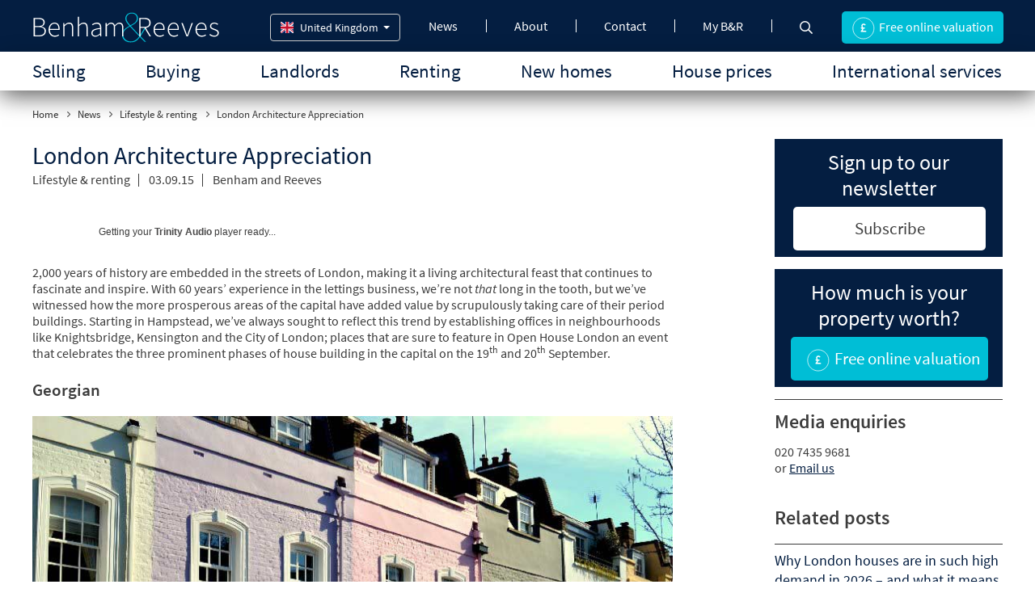

--- FILE ---
content_type: text/html; charset=UTF-8
request_url: https://www.benhams.com/news/renting/london-architecture-appreciation/
body_size: 39078
content:
<!DOCTYPE html>
<html lang="en-GB" class="no-js no-svg">
<head>
<meta charset="UTF-8">
<meta name="viewport" content="width=device-width, initial-scale=1">
<link rel="shortcut icon" href="https://www.benhams.com/assets/frontend/img/favicon.ico" type="image/x-icon">


<script>(function(html){html.className = html.className.replace(/\bno-js\b/,'js')})(document.documentElement);</script>
<meta name='robots' content='index, follow, max-image-preview:large, max-snippet:-1, max-video-preview:-1' />

	<!-- This site is optimized with the Yoast SEO Premium plugin v26.6 (Yoast SEO v26.6) - https://yoast.com/wordpress/plugins/seo/ -->
	<title>London Architecture Appreciation</title>
	<link rel="canonical" href="https://www.benhams.com/news/renting/london-architecture-appreciation/" />
	<meta property="og:locale" content="en_GB" />
	<meta property="og:type" content="article" />
	<meta property="og:title" content="London Architecture Appreciation" />
	<meta property="og:description" content="With 2,000 years of history embedded in the Capital&#039;s street,s London is a living architectural feast that continues to fascinate and inspire." />
	<meta property="og:url" content="https://www.benhams.com/news/renting/london-architecture-appreciation/" />
	<meta property="og:site_name" content="Benham and Reeves" />
	<meta property="article:published_time" content="2015-09-03T10:37:26+00:00" />
	<meta property="article:modified_time" content="2019-02-26T07:07:10+00:00" />
	<meta name="author" content="Benham and Reeves" />
	<!-- / Yoast SEO Premium plugin. -->


<link rel='dns-prefetch' href='//fonts.googleapis.com' />
<link href='https://fonts.gstatic.com' crossorigin rel='preconnect' />
<link rel="alternate" title="oEmbed (JSON)" type="application/json+oembed" href="https://www.benhams.com/news/wp-json/oembed/1.0/embed?url=https%3A%2F%2Fwww.benhams.com%2Fnews%2Frenting%2Flondon-architecture-appreciation%2F&#038;lang=en" />
<link rel="alternate" title="oEmbed (XML)" type="text/xml+oembed" href="https://www.benhams.com/news/wp-json/oembed/1.0/embed?url=https%3A%2F%2Fwww.benhams.com%2Fnews%2Frenting%2Flondon-architecture-appreciation%2F&#038;format=xml&#038;lang=en" />
<meta name="description"  content="With 2,000 years of history embedded in the Capital&#039;s streets London is a living architectural feast that continues to fascinate and inspire." /><link rel="alternate" type="application/rss+xml" title="Benham and Reeves &raquo; Stories Feed" href="https://www.benhams.com/news/web-stories/feed/"><style id='wp-img-auto-sizes-contain-inline-css' type='text/css'>
img:is([sizes=auto i],[sizes^="auto," i]){contain-intrinsic-size:3000px 1500px}
/*# sourceURL=wp-img-auto-sizes-contain-inline-css */
</style>
<style id='wp-emoji-styles-inline-css' type='text/css'>

	img.wp-smiley, img.emoji {
		display: inline !important;
		border: none !important;
		box-shadow: none !important;
		height: 1em !important;
		width: 1em !important;
		margin: 0 0.07em !important;
		vertical-align: -0.1em !important;
		background: none !important;
		padding: 0 !important;
	}
/*# sourceURL=wp-emoji-styles-inline-css */
</style>
<style id='wp-block-library-inline-css' type='text/css'>
:root{--wp-block-synced-color:#7a00df;--wp-block-synced-color--rgb:122,0,223;--wp-bound-block-color:var(--wp-block-synced-color);--wp-editor-canvas-background:#ddd;--wp-admin-theme-color:#007cba;--wp-admin-theme-color--rgb:0,124,186;--wp-admin-theme-color-darker-10:#006ba1;--wp-admin-theme-color-darker-10--rgb:0,107,160.5;--wp-admin-theme-color-darker-20:#005a87;--wp-admin-theme-color-darker-20--rgb:0,90,135;--wp-admin-border-width-focus:2px}@media (min-resolution:192dpi){:root{--wp-admin-border-width-focus:1.5px}}.wp-element-button{cursor:pointer}:root .has-very-light-gray-background-color{background-color:#eee}:root .has-very-dark-gray-background-color{background-color:#313131}:root .has-very-light-gray-color{color:#eee}:root .has-very-dark-gray-color{color:#313131}:root .has-vivid-green-cyan-to-vivid-cyan-blue-gradient-background{background:linear-gradient(135deg,#00d084,#0693e3)}:root .has-purple-crush-gradient-background{background:linear-gradient(135deg,#34e2e4,#4721fb 50%,#ab1dfe)}:root .has-hazy-dawn-gradient-background{background:linear-gradient(135deg,#faaca8,#dad0ec)}:root .has-subdued-olive-gradient-background{background:linear-gradient(135deg,#fafae1,#67a671)}:root .has-atomic-cream-gradient-background{background:linear-gradient(135deg,#fdd79a,#004a59)}:root .has-nightshade-gradient-background{background:linear-gradient(135deg,#330968,#31cdcf)}:root .has-midnight-gradient-background{background:linear-gradient(135deg,#020381,#2874fc)}:root{--wp--preset--font-size--normal:16px;--wp--preset--font-size--huge:42px}.has-regular-font-size{font-size:1em}.has-larger-font-size{font-size:2.625em}.has-normal-font-size{font-size:var(--wp--preset--font-size--normal)}.has-huge-font-size{font-size:var(--wp--preset--font-size--huge)}.has-text-align-center{text-align:center}.has-text-align-left{text-align:left}.has-text-align-right{text-align:right}.has-fit-text{white-space:nowrap!important}#end-resizable-editor-section{display:none}.aligncenter{clear:both}.items-justified-left{justify-content:flex-start}.items-justified-center{justify-content:center}.items-justified-right{justify-content:flex-end}.items-justified-space-between{justify-content:space-between}.screen-reader-text{border:0;clip-path:inset(50%);height:1px;margin:-1px;overflow:hidden;padding:0;position:absolute;width:1px;word-wrap:normal!important}.screen-reader-text:focus{background-color:#ddd;clip-path:none;color:#444;display:block;font-size:1em;height:auto;left:5px;line-height:normal;padding:15px 23px 14px;text-decoration:none;top:5px;width:auto;z-index:100000}html :where(.has-border-color){border-style:solid}html :where([style*=border-top-color]){border-top-style:solid}html :where([style*=border-right-color]){border-right-style:solid}html :where([style*=border-bottom-color]){border-bottom-style:solid}html :where([style*=border-left-color]){border-left-style:solid}html :where([style*=border-width]){border-style:solid}html :where([style*=border-top-width]){border-top-style:solid}html :where([style*=border-right-width]){border-right-style:solid}html :where([style*=border-bottom-width]){border-bottom-style:solid}html :where([style*=border-left-width]){border-left-style:solid}html :where(img[class*=wp-image-]){height:auto;max-width:100%}:where(figure){margin:0 0 1em}html :where(.is-position-sticky){--wp-admin--admin-bar--position-offset:var(--wp-admin--admin-bar--height,0px)}@media screen and (max-width:600px){html :where(.is-position-sticky){--wp-admin--admin-bar--position-offset:0px}}

/*# sourceURL=wp-block-library-inline-css */
</style><style id='global-styles-inline-css' type='text/css'>
:root{--wp--preset--aspect-ratio--square: 1;--wp--preset--aspect-ratio--4-3: 4/3;--wp--preset--aspect-ratio--3-4: 3/4;--wp--preset--aspect-ratio--3-2: 3/2;--wp--preset--aspect-ratio--2-3: 2/3;--wp--preset--aspect-ratio--16-9: 16/9;--wp--preset--aspect-ratio--9-16: 9/16;--wp--preset--color--black: #000000;--wp--preset--color--cyan-bluish-gray: #abb8c3;--wp--preset--color--white: #ffffff;--wp--preset--color--pale-pink: #f78da7;--wp--preset--color--vivid-red: #cf2e2e;--wp--preset--color--luminous-vivid-orange: #ff6900;--wp--preset--color--luminous-vivid-amber: #fcb900;--wp--preset--color--light-green-cyan: #7bdcb5;--wp--preset--color--vivid-green-cyan: #00d084;--wp--preset--color--pale-cyan-blue: #8ed1fc;--wp--preset--color--vivid-cyan-blue: #0693e3;--wp--preset--color--vivid-purple: #9b51e0;--wp--preset--gradient--vivid-cyan-blue-to-vivid-purple: linear-gradient(135deg,rgb(6,147,227) 0%,rgb(155,81,224) 100%);--wp--preset--gradient--light-green-cyan-to-vivid-green-cyan: linear-gradient(135deg,rgb(122,220,180) 0%,rgb(0,208,130) 100%);--wp--preset--gradient--luminous-vivid-amber-to-luminous-vivid-orange: linear-gradient(135deg,rgb(252,185,0) 0%,rgb(255,105,0) 100%);--wp--preset--gradient--luminous-vivid-orange-to-vivid-red: linear-gradient(135deg,rgb(255,105,0) 0%,rgb(207,46,46) 100%);--wp--preset--gradient--very-light-gray-to-cyan-bluish-gray: linear-gradient(135deg,rgb(238,238,238) 0%,rgb(169,184,195) 100%);--wp--preset--gradient--cool-to-warm-spectrum: linear-gradient(135deg,rgb(74,234,220) 0%,rgb(151,120,209) 20%,rgb(207,42,186) 40%,rgb(238,44,130) 60%,rgb(251,105,98) 80%,rgb(254,248,76) 100%);--wp--preset--gradient--blush-light-purple: linear-gradient(135deg,rgb(255,206,236) 0%,rgb(152,150,240) 100%);--wp--preset--gradient--blush-bordeaux: linear-gradient(135deg,rgb(254,205,165) 0%,rgb(254,45,45) 50%,rgb(107,0,62) 100%);--wp--preset--gradient--luminous-dusk: linear-gradient(135deg,rgb(255,203,112) 0%,rgb(199,81,192) 50%,rgb(65,88,208) 100%);--wp--preset--gradient--pale-ocean: linear-gradient(135deg,rgb(255,245,203) 0%,rgb(182,227,212) 50%,rgb(51,167,181) 100%);--wp--preset--gradient--electric-grass: linear-gradient(135deg,rgb(202,248,128) 0%,rgb(113,206,126) 100%);--wp--preset--gradient--midnight: linear-gradient(135deg,rgb(2,3,129) 0%,rgb(40,116,252) 100%);--wp--preset--font-size--small: 13px;--wp--preset--font-size--medium: 20px;--wp--preset--font-size--large: 36px;--wp--preset--font-size--x-large: 42px;--wp--preset--spacing--20: 0.44rem;--wp--preset--spacing--30: 0.67rem;--wp--preset--spacing--40: 1rem;--wp--preset--spacing--50: 1.5rem;--wp--preset--spacing--60: 2.25rem;--wp--preset--spacing--70: 3.38rem;--wp--preset--spacing--80: 5.06rem;--wp--preset--shadow--natural: 6px 6px 9px rgba(0, 0, 0, 0.2);--wp--preset--shadow--deep: 12px 12px 50px rgba(0, 0, 0, 0.4);--wp--preset--shadow--sharp: 6px 6px 0px rgba(0, 0, 0, 0.2);--wp--preset--shadow--outlined: 6px 6px 0px -3px rgb(255, 255, 255), 6px 6px rgb(0, 0, 0);--wp--preset--shadow--crisp: 6px 6px 0px rgb(0, 0, 0);}:where(.is-layout-flex){gap: 0.5em;}:where(.is-layout-grid){gap: 0.5em;}body .is-layout-flex{display: flex;}.is-layout-flex{flex-wrap: wrap;align-items: center;}.is-layout-flex > :is(*, div){margin: 0;}body .is-layout-grid{display: grid;}.is-layout-grid > :is(*, div){margin: 0;}:where(.wp-block-columns.is-layout-flex){gap: 2em;}:where(.wp-block-columns.is-layout-grid){gap: 2em;}:where(.wp-block-post-template.is-layout-flex){gap: 1.25em;}:where(.wp-block-post-template.is-layout-grid){gap: 1.25em;}.has-black-color{color: var(--wp--preset--color--black) !important;}.has-cyan-bluish-gray-color{color: var(--wp--preset--color--cyan-bluish-gray) !important;}.has-white-color{color: var(--wp--preset--color--white) !important;}.has-pale-pink-color{color: var(--wp--preset--color--pale-pink) !important;}.has-vivid-red-color{color: var(--wp--preset--color--vivid-red) !important;}.has-luminous-vivid-orange-color{color: var(--wp--preset--color--luminous-vivid-orange) !important;}.has-luminous-vivid-amber-color{color: var(--wp--preset--color--luminous-vivid-amber) !important;}.has-light-green-cyan-color{color: var(--wp--preset--color--light-green-cyan) !important;}.has-vivid-green-cyan-color{color: var(--wp--preset--color--vivid-green-cyan) !important;}.has-pale-cyan-blue-color{color: var(--wp--preset--color--pale-cyan-blue) !important;}.has-vivid-cyan-blue-color{color: var(--wp--preset--color--vivid-cyan-blue) !important;}.has-vivid-purple-color{color: var(--wp--preset--color--vivid-purple) !important;}.has-black-background-color{background-color: var(--wp--preset--color--black) !important;}.has-cyan-bluish-gray-background-color{background-color: var(--wp--preset--color--cyan-bluish-gray) !important;}.has-white-background-color{background-color: var(--wp--preset--color--white) !important;}.has-pale-pink-background-color{background-color: var(--wp--preset--color--pale-pink) !important;}.has-vivid-red-background-color{background-color: var(--wp--preset--color--vivid-red) !important;}.has-luminous-vivid-orange-background-color{background-color: var(--wp--preset--color--luminous-vivid-orange) !important;}.has-luminous-vivid-amber-background-color{background-color: var(--wp--preset--color--luminous-vivid-amber) !important;}.has-light-green-cyan-background-color{background-color: var(--wp--preset--color--light-green-cyan) !important;}.has-vivid-green-cyan-background-color{background-color: var(--wp--preset--color--vivid-green-cyan) !important;}.has-pale-cyan-blue-background-color{background-color: var(--wp--preset--color--pale-cyan-blue) !important;}.has-vivid-cyan-blue-background-color{background-color: var(--wp--preset--color--vivid-cyan-blue) !important;}.has-vivid-purple-background-color{background-color: var(--wp--preset--color--vivid-purple) !important;}.has-black-border-color{border-color: var(--wp--preset--color--black) !important;}.has-cyan-bluish-gray-border-color{border-color: var(--wp--preset--color--cyan-bluish-gray) !important;}.has-white-border-color{border-color: var(--wp--preset--color--white) !important;}.has-pale-pink-border-color{border-color: var(--wp--preset--color--pale-pink) !important;}.has-vivid-red-border-color{border-color: var(--wp--preset--color--vivid-red) !important;}.has-luminous-vivid-orange-border-color{border-color: var(--wp--preset--color--luminous-vivid-orange) !important;}.has-luminous-vivid-amber-border-color{border-color: var(--wp--preset--color--luminous-vivid-amber) !important;}.has-light-green-cyan-border-color{border-color: var(--wp--preset--color--light-green-cyan) !important;}.has-vivid-green-cyan-border-color{border-color: var(--wp--preset--color--vivid-green-cyan) !important;}.has-pale-cyan-blue-border-color{border-color: var(--wp--preset--color--pale-cyan-blue) !important;}.has-vivid-cyan-blue-border-color{border-color: var(--wp--preset--color--vivid-cyan-blue) !important;}.has-vivid-purple-border-color{border-color: var(--wp--preset--color--vivid-purple) !important;}.has-vivid-cyan-blue-to-vivid-purple-gradient-background{background: var(--wp--preset--gradient--vivid-cyan-blue-to-vivid-purple) !important;}.has-light-green-cyan-to-vivid-green-cyan-gradient-background{background: var(--wp--preset--gradient--light-green-cyan-to-vivid-green-cyan) !important;}.has-luminous-vivid-amber-to-luminous-vivid-orange-gradient-background{background: var(--wp--preset--gradient--luminous-vivid-amber-to-luminous-vivid-orange) !important;}.has-luminous-vivid-orange-to-vivid-red-gradient-background{background: var(--wp--preset--gradient--luminous-vivid-orange-to-vivid-red) !important;}.has-very-light-gray-to-cyan-bluish-gray-gradient-background{background: var(--wp--preset--gradient--very-light-gray-to-cyan-bluish-gray) !important;}.has-cool-to-warm-spectrum-gradient-background{background: var(--wp--preset--gradient--cool-to-warm-spectrum) !important;}.has-blush-light-purple-gradient-background{background: var(--wp--preset--gradient--blush-light-purple) !important;}.has-blush-bordeaux-gradient-background{background: var(--wp--preset--gradient--blush-bordeaux) !important;}.has-luminous-dusk-gradient-background{background: var(--wp--preset--gradient--luminous-dusk) !important;}.has-pale-ocean-gradient-background{background: var(--wp--preset--gradient--pale-ocean) !important;}.has-electric-grass-gradient-background{background: var(--wp--preset--gradient--electric-grass) !important;}.has-midnight-gradient-background{background: var(--wp--preset--gradient--midnight) !important;}.has-small-font-size{font-size: var(--wp--preset--font-size--small) !important;}.has-medium-font-size{font-size: var(--wp--preset--font-size--medium) !important;}.has-large-font-size{font-size: var(--wp--preset--font-size--large) !important;}.has-x-large-font-size{font-size: var(--wp--preset--font-size--x-large) !important;}
/*# sourceURL=global-styles-inline-css */
</style>

<style id='classic-theme-styles-inline-css' type='text/css'>
/*! This file is auto-generated */
.wp-block-button__link{color:#fff;background-color:#32373c;border-radius:9999px;box-shadow:none;text-decoration:none;padding:calc(.667em + 2px) calc(1.333em + 2px);font-size:1.125em}.wp-block-file__button{background:#32373c;color:#fff;text-decoration:none}
/*# sourceURL=/wp-includes/css/classic-themes.min.css */
</style>
<link rel='stylesheet' id='toc-screen-css' href='https://www.benhams.com/news/wp-content/plugins/table-of-contents-plus/screen.min.css?ver=2411.1' type='text/css' media='all' />
<link rel='stylesheet' id='twentyseventeen-fonts-css' href='https://fonts.googleapis.com/css?family=Libre+Franklin%3A300%2C300i%2C400%2C400i%2C600%2C600i%2C800%2C800i&#038;subset=latin%2Clatin-ext' type='text/css' media='all' />
<link rel='stylesheet' id='twentyseventeen-bootstrap-css' href='https://www.benhams.com/assets/frontend/css/bootstrap.min.css?ver=6.9' type='text/css' media='all' />
<link rel='stylesheet' id='twentyseventeen-style-css' href='https://www.benhams.com/assets/frontend/css/brlets-style.css?ver=6.9' type='text/css' media='all' />
<link rel='stylesheet' id='twentyseventeen-responsive-css' href='https://www.benhams.com/assets/frontend/css/responsive.css?ver=6.9' type='text/css' media='all' />
<link rel='stylesheet' id='heateor_sss_frontend_css-css' href='https://www.benhams.com/news/wp-content/plugins/sassy-social-share/public/css/sassy-social-share-public.css?ver=3.3.79' type='text/css' media='all' />
<style id='heateor_sss_frontend_css-inline-css' type='text/css'>
.heateor_sss_button_instagram span.heateor_sss_svg,a.heateor_sss_instagram span.heateor_sss_svg{background:radial-gradient(circle at 30% 107%,#fdf497 0,#fdf497 5%,#fd5949 45%,#d6249f 60%,#285aeb 90%)}div.heateor_sss_horizontal_sharing a.heateor_sss_button_instagram span{background:#73a5c8!important;}div.heateor_sss_standard_follow_icons_container a.heateor_sss_button_instagram span{background:#73a5c8}div.heateor_sss_horizontal_sharing a.heateor_sss_button_instagram span:hover{background:#005091!important;}div.heateor_sss_standard_follow_icons_container a.heateor_sss_button_instagram span:hover{background:#005091}.heateor_sss_horizontal_sharing .heateor_sss_svg,.heateor_sss_standard_follow_icons_container .heateor_sss_svg{background-color:#73a5c8!important;background:#73a5c8!important;color:#fff;border-width:0px;border-style:solid;border-color:transparent}.heateor_sss_horizontal_sharing .heateorSssTCBackground{color:#666}.heateor_sss_horizontal_sharing span.heateor_sss_svg:hover,.heateor_sss_standard_follow_icons_container span.heateor_sss_svg:hover{background-color:#005091!important;background:#005091!importantborder-color:transparent;}.heateor_sss_vertical_sharing span.heateor_sss_svg,.heateor_sss_floating_follow_icons_container span.heateor_sss_svg{color:#fff;border-width:0px;border-style:solid;border-color:transparent;}.heateor_sss_vertical_sharing .heateorSssTCBackground{color:#666;}.heateor_sss_vertical_sharing span.heateor_sss_svg:hover,.heateor_sss_floating_follow_icons_container span.heateor_sss_svg:hover{border-color:transparent;}@media screen and (max-width:783px) {.heateor_sss_vertical_sharing{display:none!important}}.heateor_sss_sharing_ul a:nth-child(6) span {
margin-left:-6px;
}





.heateor_sss_sharing_ul a:nth-child(5) span {
margin-right:8px;
}



@media only screen and (max-width: 767px) {


.heateor_sss_sharing_ul a:nth-child(6) span {
margin-left:-8px;
}




.blogRespIcon p {
display:flex;
}
}
/*# sourceURL=heateor_sss_frontend_css-inline-css */
</style>
<!--n2css--><!--n2js--><script type="text/javascript" src="https://www.benhams.com/news/wp-includes/js/jquery/jquery.min.js?ver=3.7.1" id="jquery-core-js"></script>
<script type="text/javascript" src="https://www.benhams.com/news/wp-includes/js/jquery/jquery-migrate.min.js?ver=3.4.1" id="jquery-migrate-js"></script>
<link rel="https://api.w.org/" href="https://www.benhams.com/news/wp-json/" /><link rel="alternate" title="JSON" type="application/json" href="https://www.benhams.com/news/wp-json/wp/v2/posts/5239" /><link rel="EditURI" type="application/rsd+xml" title="RSD" href="https://www.benhams.com/news/xmlrpc.php?rsd" />
<meta name="generator" content="WordPress 6.9" />
<link rel='shortlink' href='https://www.benhams.com/news/?p=5239' />
<!-- Google Tag Manager -->
<script>(function(w,d,s,l,i){w[l]=w[l]||[];w[l].push({'gtm.start':
new Date().getTime(),event:'gtm.js'});var f=d.getElementsByTagName(s)[0],
j=d.createElement(s),dl=l!='dataLayer'?'&l='+l:'';j.async=true;j.src=
'https://www.googletagmanager.com/gtm.js?id='+i+dl;f.parentNode.insertBefore(j,f);
})(window,document,'script','dataLayer','GTM-NQXG34');</script>
<!-- End Google Tag Manager -->
<link rel="pingback" href="https://www.benhams.com/news/xmlrpc.php">
<meta name="twitter:card" content="summary_large_image">
<meta name="twitter:title" content="London Architecture Appreciation">
<meta name="twitter:description" content="2,000 years of history are embedded in the streets of London, making it a living architectural feast that continues to fascinate and inspire. With 60 years’ experience in the lettings business, we’re not that long in the tooth, but we’ve witnessed how the more prosperous areas of the capital have added value by scrupulously taking &hellip; &lt;p class=&quot;link-more&quot;&gt;&lt;a href=&quot;https://www.benhams.com/news/renting/london-architecture-appreciation/&quot; class=&quot;more-link&quot;&gt;Continue reading&lt;span class=&quot;screen-reader-text&quot;&gt; &quot;London Architecture Appreciation&quot;&lt;/span&gt;&lt;/a&gt;&lt;/p&gt;">
<meta name="twitter:image" content="https://www.benhams.com/news/wp-content/uploads/2015/09/london-arch-blog.jpg">
<meta name="twitter:url" content="https://www.benhams.com/news/renting/london-architecture-appreciation/">
<meta name="twitter:site" content="@YourTwitterHandle">
<script type="application/ld+json">{
    "@context": "https://schema.org",
    "@type": "BlogPosting",
    "mainEntityOfPage": {
        "@type": "WebPage",
        "@id": "https://www.benhams.com/news/renting/london-architecture-appreciation/"
    },
    "headline": "London Architecture Appreciation",
    "alternativeHeadline": "London Architecture Appreciation",
    "description": "2,000 years of history are embedded in the streets of London, making it a living architectural feast that continues to fascinate and inspire. With 60 years\u2019 experience in the lettings business, we\u2019re not that long in the tooth, but we\u2019ve witnessed how the more prosperous areas of the capital have added value by scrupulously taking &hellip; <p class=\"link-more\"><a href=\"https://www.benhams.com/news/renting/london-architecture-appreciation/\" class=\"more-link\">Continue reading<span class=\"screen-reader-text\"> \"London Architecture Appreciation\"</span></a></p>",
    "image": "https://www.benhams.com/news/wp-content/uploads/2015/09/london-arch-blog.jpg",
    "author": {
        "@type": "Person",
        "name": "Benham and Reeves",
        "jobTitle": "Author",
        "url": "https://www.benhams.com/news/author/admin/",
        "image": "https://www.benhams.com/news/wp-content/uploads/2024/11/br-logo.webp",
        "worksFor": {
            "@type": "Organization",
            "name": "Benham and Reeves",
            "url": "https://www.benhams.com/news/"
        }
    },
    "publisher": {
        "@type": "Organization",
        "name": "Benham and Reeves",
        "logo": {
            "@type": "ImageObject",
            "url": "https://www.benhams.com/news/wp-content/uploads/2024/11/br-logo.webp",
            "width": 300,
            "height": 50
        }
    },
    "datePublished": "2015-09-03T11:37:26+01:00",
    "dateModified": "2019-02-26T07:07:10+00:00"
}</script><meta name="author" content="Benham and Reeves">
<meta name="publisher" content="Benham and Reeves">
<meta name="publish_date" content="2015-09-03">
		<style type="text/css" id="wp-custom-css">
			.alm-btn-wrap{
position: static;
}
.highlight{border: 2px solid red;}
select.arrow.news-select {
    height: 24px;
    padding: 0 25px 0px 12px;
    margin-left: 17px; 
    /* width: calc( 100% - 25px ); */
    background: #e7eff5 url(/assets/frontend/img/arrow-down-icon.png) no-repeat 95% center;
    /* white-space: nowrap;
    text-overflow: ellipsis;
    width: 100px;  */
}
.blog-details img{
	width:100%;
}
.blog-details figure figcaption.wp-caption-text {
    position: absolute;
    padding: 15px;
    bottom: 0;
    left: 0;
    font-size: 2rem !important;
    color: #fff;
    text-transform: capitalize;
    font-weight: 600;
    font-style: italic;
    background: transparent linear-gradient(180deg, #00000000 0%, #00000094 100%) 0% 0% no-repeat padding-box;
    width: 100%;
}

.blog-details figure {
    position: relative;
    margin-bottom: 20px;
}

@media (max-width: 768px)  {
select.arrow.news-select {
    height: 26px;
    margin-left: 0;
    width: 100%;
    margin: -3px 0;
    background: #73a5c8;
    color: #fff;
    text-align: center;
	font-size: 14px;
	background: url(/assets/frontend/img/arrow-white-down.png) 95% center no-repeat #73a5c8;
}
}
.blog-details figure
 {
    position: relative;
    margin-bottom: 20px;
    width: 100% !important;
}


.blog-summary-box {
    background: linear-gradient(135deg, #f9f9f9, #ffffff);
    border-left: 5px solid #041d40;
	 text-align: justify;
    padding: 10px 18px;
    margin-bottom: 20px;
    margin-top: 20px;
    border-radius: 10px;
    box-shadow: 0 6px 18px rgba(0, 0, 0, 0.06);
    position: relative;
}

.summary-label {
    display: inline-flex;
    align-items: center;
    font-size: 16px;
    font-weight: 600;
    color: #041e41;
    text-transform: uppercase;
    letter-spacing: 0.8px;
    margin-bottom: 10px;
}

.summary-label i {
    font-size: 14px;
}
		</style>
		</head>
 
<body class="wp-singular post-template-default single single-post postid-5239 single-format-standard wp-theme-brlets group-blog has-header-image colors-light">
<!-- Google Tag Manager (noscript) -->
<noscript><iframe src="https://www.googletagmanager.com/ns.html?id=GTM-NQXG34"
height="0" width="0" style="display:none;visibility:hidden"></iframe></noscript>
<!-- End Google Tag Manager (noscript) -->
<div class="wrapper overflow-inherit">
<header>
<div class="overlay-bg hidden"></div>
    <div class="header-top">
        <div class="container rel-pos">
			<!-- Top Navigation -->
                <nav class="top-navigation">        
                    <div class="logo-section">
                        <div class="logo">
                            <a href="https://www.benhams.com/"><img src="https://www.benhams.com/assets/frontend/img/logo.svg" alt="Benham and Reeves" /></a>
                        </div>
					</div>         
                    <a href="https://www.benhams.com/property-valuation/" class="button  btn-info-1 valution-btn val-hide no-scroll"> <span> <img src="https://www.benhams.com/assets/frontend/img/property-valution.svg" alt="Free online valuation" width="40" height="40"/>  Free online valuation</span></a>
                                                            <p class="hamburger-menu"><span class="no-line open-menu"><img src="https://www.benhams.com/assets/frontend/img/hamburger-icon.png" alt="Hamburger icon"  width="27" height="22"/></span></p>
                    <div class="nav-section">
                        <ul class="underline top-nav-links">
                            <li>
								<a class="dropdown-arrow" href="https://www.benhams.com/news/" 
								   								>News</a>
								<div class="top-sublinks">
									<ul class="sublink-listing">
										<li><a href="https://www.benhams.com/news/" >Blog</a></li>
										<li><a href="https://www.benhams.com/press/" >Press & media coverage</a></li>
										<li><a href="https://www.benhams.com/press-release/" >Press releases</a></li></ul>
									<ul class="sublink-listing">
										
										<li><a href="https://www.benhams.com/videos/">Video hub</a></li>
										
										<li><a href="https://www.benhams.com/property-investment-events/" >UK Events & Webinars</a></li>
									</ul>
								</div>
							</li>
                            <li><a class="dropdown-arrow" href="https://www.benhams.com/about-us/">About</a>
								<div class="top-sublinks">
									<ul class="sublink-listing">
										<li><a href="https://www.benhams.com/about-us/">About us</a></li>
										<li><a href="https://www.benhams.com/team/directors/">Directors</a></li>
										<li><a href="https://www.benhams.com/team/accounts/">Accounts team</a></li>
										<li><a href="https://www.benhams.com/team/property-management/">Management team</a></li>
									</ul>
									<ul class="sublink-listing">
										<li><a href="https://www.benhams.com/team/lettings/">Lettings team</a></li>
										<li><a href="https://www.benhams.com/team/sales/">Sales team</a></li>
										<li><a href="https://www.benhams.com/team/international/">International team</a></li>
                                        <li><a href="https://www.benhams.com/services/">Our services</a></li>
									</ul>
								</div>
							</li>
							<li><a class="dropdown-arrow" href="https://www.benhams.com/contact/">Contact</a>
								<div class="top-sublinks">
									<ul class="sublink-listing">
										<li><a href="https://www.benhams.com/contact/">London branches</a></li>
										<li><a href="https://www.benhams.com/international/offices/">International offices</a></li>
										<li><a href="https://www.benhams.com/offices/accounts/">Accounts office</a></li>
									</ul>
									<ul class="sublink-listing">
										<li><a href="https://www.benhams.com/offices/property-management/">Management office</a></li>
										<li><a href="https://www.benhams.com/corporate-services/japan-desk/en/">Japan desk</a></li>
										<li><a href="https://www.benhams.com/corporate-services/china-desk/en/">China desk</a></li>
										<li><a href="https://www.benhams.com/media-enquiries/">Media enquiries</a></li>
									</ul>
								</div>
							</li>
                            <li><a class="dropdown-arrow" href="/payments/login/">My B&amp;R</a></li>
                            <li class="icon-16"><a href="https://www.benhams.com/site-search/"><img src="https://www.benhams.com/assets/frontend/img/search.svg" alt="search"></a></li>
                        </ul>			
                    </div>
                    <div class="multiple-flag-header" id="multiple-flags">
						<a href="javascript:void(0);" class="btn btn-default dropdown-toggle" data-toggle="dropdown">
							<img  
							src="https://www.benhams.com/assets/frontend/img/flags/gb.svg" 
							alt="United Kingdom" 
							width="16" height="16" 
							class="flag-icon" >

							<span id="main-flagtext">United Kingdom</span>

							<span class="caret"></span>
						</a>
						<ul class="dropdown-menu scrollable-menu" role="menu" id="child-flags">
							<!-- <li><a href="https://www.benhams.com"><img src="https://www.benhams.com/assets/frontend/img/flags/gb.svg" 
										alt="United Kingdom " width="16" height="16" class="flag-icon">United Kingdom </a></li> -->
							
							<li><a href="https://www.benhams.com.cn"><img src="https://www.benhams.com/assets/frontend/img/flags/cn.svg"
										alt="China" width="16" height="16" class="flag-icon">China</a></li>
                                        
							<li><a href="https://www.benhams.com.hk"><img
										src="https://www.benhams.com/assets/frontend/img/flags/hk.svg" alt="Hong Kong SAR" width="16" height="16" 
										class="flag-icon">Hong Kong SAR</a></li>
							<li><a href="https://www.benhams.co.in"><img
										src="https://www.benhams.com/assets/frontend/img/flags/in.svg" alt="India" width="16" height="16" 
										class="flag-icon">India</a></li>
							<li><a href="https://www.benhams.com/international/indonesia/"><img
										src="https://www.benhams.com/assets/frontend/img/flags/indo.svg" alt="Indonesia" width="16" height="16" 
										class="flag-icon">Indonesia</a></li>
							<li><a href="https://www.benhams.jp"><img
										src="https://www.benhams.com/assets/frontend/img/flags/jp.svg" alt="Japan" width="16" height="16" 
										class="flag-icon">Japan</a></li>
							<li><a href="https://www.benhams.com.my"><img
										src="https://www.benhams.com/assets/frontend/img/flags/my.svg" alt="Malaysia" width="16" height="16" 
										class="flag-icon">Malaysia</a></li>
							<li><a href="https://www.benhams.ae"><img
										src="https://www.benhams.com/assets/frontend/img/flags/ae.svg" alt="Middle East" width="16" height="16" 
										class="flag-icon">Middle East</a></li>
							<li><a href="https://www.benhams.com/international/qatar/"><img
										src="https://www.benhams.com/assets/frontend/img/flags/qatar.svg" alt="Qatar" width="16" height="16" 
										class="flag-icon" >Qatar</a></li>
							<li><a href="https://www.benhams.com.sg"><img
										src="https://www.benhams.com/assets/frontend/img/flags/sg.svg" alt="Singapore" width="16" height="16" 
										class="flag-icon">Singapore</a></li>
							<li class="hide"><a href="https://www.benhams.com/international/south-africa/"><img
										src="https://www.benhams.com/assets/frontend/img/flags/za.svg" alt="South Africa" width="16" height="16" 
										class="flag-icon">South Africa</a></li>
							<li><a href="https://www.benhams.co.th"><img
										src="https://www.benhams.com/assets/frontend/img/flags/thailand.svg" alt="Thailand" width="16" height="16" 
										class="flag-icon" >Thailand</a></li>
							<li><a href="https://www.benhams.com/international/turkey/"><img
										src="https://www.benhams.com/assets/frontend/img/flags/turkey.svg" alt="Turkey" width="16" height="16" 
										class="flag-icon" >Turkey</a></li>
						</ul>
					</div>
                </nav>        
            
            <!-- Main Navigation -->
            <div class="hamburger-close">
                <span class="no-line close-menu"><img src="https://www.benhams.com/assets/frontend/img/hamburger-close.png" alt="hamburger close" width="27" height="27"/></span>
            </div>
			<div class="main-navigation">
				<div class="container">
					<div class="row">
						<div class="col-md-12 text-center">
							<ul class="underline blue-line">
								<li><a href="https://www.benhams.com/sell/" class="dropdown-arrow">Selling<span class="tringle"></span></a>
									<div class="main-nav-submenu">
										<button class="close-main-mav-submenu" >
											<span></span>
										</button>
										<div class="container">
											<div class="main-submenu-inner">
												<div class="row">
													<div class="col-md-3">
														<div class="submenu-main-item">
															<img src="https://www.benhams.com/assets/frontend/img/sell-your-propety.svg"  alt="sell-your-propety" />
															<a href="https://www.benhams.com/sell/my-london-home/" class="submenu-heading">Sell your property</a>
															<a href="https://www.benhams.com/sell/my-london-home/" class="button btn-menu"><span>Start now</span></a>
														</div>
													</div>
													<div class="col-md-3">
														<div class="submenu-main-item">
															<img src="https://www.benhams.com/assets/frontend/img/sellers-guide.svg" alt="legal requirements icon" />
															<a href="https://www.benhams.com/sell/property-selling-process/" class="submenu-heading">Sellers guide</a>
															<a href="https://www.benhams.com/sell/property-selling-process/" class="button btn-menu"><span>Learn more</span></a>
														</div>
													</div>
													<div class="col-md-3">
														<div class="submenu-main-item">
															<img src="https://www.benhams.com/assets/frontend/img/testimonials.svg" alt="testimonials" />
															<a href="https://www.benhams.com/reviews/buyers/" class="submenu-heading">Testimonials</a>
															<a href="https://www.benhams.com/reviews/buyers/" class="button btn-menu"><span>Read or write a review </span></a>
														</div>
                                                    </div>
                                                    <div class="submenu-main-item more-link-mob">
                                                        <a href="javascript:void(0);" class="submenu-heading">more</a>
                                                    </div>
													<div class="col-md-3">
														<ul class="submenu-extra-items">
														<li><a href="https://www.benhams.com/property-valuation/">Know how much your house is worth</a></li>
															<li><a href="https://www.benhams.com/sell/marketing-london-property/">Market my London property</a></li>
															<li><a href="https://www.benhams.com/team/sales/">Contact our sales team</a></li>
															<li><a href="https://www.benhams.com/contact/sales/">Our sales office</a></li>
															<li><a href="https://www.benhams.com/property-for-sale/">Properties for sale</a></li>
														</ul>
													</div>
												</div>
											</div>
										</div>
									</div>
									<span class="arrow-nav"></span>
								</li>
								<li><a href="https://www.benhams.com/property-for-sale/" class="dropdown-arrow">Buying<span class="tringle"></span></a>
									<div class="main-nav-submenu">
										<button class="close-main-mav-submenu" >
											<span></span>
										</button>
										<div class="container">
                                        	<form name="header-search" method="get" action="https://www.benhams.com/property-for-sale/" id="header-search" class="form searchform" accept-charset="utf-8">
												<div class="row">
													<div class="col-md-4 input_box">
														<div class="form-group">
														
																														<select   id="prop-search-sale-header" name="search[]">
                 												                												</select>
														</div>
													</div>
													<div class="col-md-2 serchbox">
														<div class="form-group">
															<select name="min" id="headersearch-min"  class="form-control arrow">
                                                                <option value="" selected>Min Price</option>
                                                                <option  value="300000">&pound;300,000</option>
																<option  value="400000">&pound;400,000</option>
																<option  value="500000">&pound;500,000</option>
																<option  value="600000">&pound;600,000</option>
																<option  value="700000">&pound;700,000</option>
																<option  value="800000">&pound;800,000</option>
																<option  value="900000">&pound;900,000</option>
																<option  value="1000000">&pound;1,000,000</option>
																<option  value="2000000">&pound;2,000,000+</option>
                                                            </select>
														</div>
													</div>
													<div class="col-md-2 serchbox">
														<div class="form-group">
															<select name="max" id="headersearch-max" class="form-control arrow">
																<option value="" selected="selected">Max Price</option>
                                                                <option  value="300000">&pound;300,000</option>
																<option  value="400000">&pound;400,000</option>
																<option  value="500000">&pound;500,000</option>
																<option  value="600000">&pound;600,000</option>
																<option  value="700000">&pound;700,000</option>
																<option  value="800000">&pound;800,000</option>
																<option  value="900000">&pound;900,000</option>
																<option  value="1000000">&pound;1,000,000</option>
																<option  value="2000000">&pound;2,000,000</option>										 
																<option  value="5000000">&pound;5,000,000</option>
                                                            </select>
														</div>
													</div>
													<div class="col-md-2 serchbox">
														<div class="form-group">
															<select id="headersearch"  name="bed[]" class="multiselect-ui form-control arrow" multiple="multiple">                                                                 
                                                                <option value="0">Studio</option>
                                                                <option value="1">1 bed</option>
                                                                <option value="2">2 beds</option>
                                                                <option value="3">3 beds</option>
                                                                <option value="4">4+ beds</option>
                                                            </select>
														</div>
													</div>
													<div class="col-md-2">
														<div class="">
															<button type="submit" class="button btn-menu"><span>Find properties</span></button>
														</div>
													</div>
												</div>
											</form>
											<div class="main-submenu-inner">
												<div class="row">
													<div class="col-md-3">
														<div class="submenu-main-item">
															<img src="https://www.benhams.com/assets/frontend/img/find-a-property.svg" alt="find-a-property" />
															<a href="https://www.benhams.com/find-a-property-in-london/" class="submenu-heading">Finding a property</a>
															<a href="https://www.benhams.com/find-a-property-in-london/" class="button btn-menu"><span>Learn more</span></a>
														</div>
													</div>
													<div class="col-md-3">
														<div class="submenu-main-item">
															<img src="https://www.benhams.com/assets/frontend/img/buyers-guide.svg" alt="buyers-guide" />
															<a href="https://www.benhams.com/buy/property-buying-process/" class="submenu-heading">Buyers guide</a>
															<a href="https://www.benhams.com/buy/property-buying-process/" class="button btn-menu"><span>Learn more</span></a>
														</div>
													</div>
													<div class="col-md-3">
														<div class="submenu-main-item">
															<img src="https://www.benhams.com/assets/frontend/img/property-search.svg" alt="property-search" />
															<a href="https://www.benhams.com/property-for-sale/" class="submenu-heading">Property search</a>
															<a href="https://www.benhams.com/property-for-sale/" class="button btn-menu"><span>Learn more</span></a>
														</div>
                                                    </div>
                                                    <div class="submenu-main-item more-link-mob">
                                                        <a href="javascript:void(0);" class="submenu-heading">more</a>
                                                    </div>
													<div class="col-md-3">
														<ul class="submenu-extra-items list-btn-link extraScroll">
															<li><a href="https://www.benhams.com/buy/buy-to-let-investment/">Rental investment</a></li>
                                                            <!-- <li><a href="/">Help to buy</a></li> -->
															<li><a href="https://www.benhams.com/reviews/buyers/">Reviews</a></li>
															<li><a href="https://www.benhams.com/calculator/stamp-duty/">Stamp duty calculator</a></li>
                                                             <li><a href="https://www.benhams.com/calculator/return-on-investment/">ROI calculator</a></li>
															<li><a href="https://www.benhams.com/calculator/mortgage/">Mortgage calculator</a></li>
															<li><a href="https://www.benhams.com/buy/china-desk/en/">China desk</a></li>
															<li><a href="https://www.benhams.com/london-area-guides/">Area guides</a></li>
															<li><a href="https://www.benhams.com/property-for-sale/hottest-deals-in-london/">Best property deals</a></li>
                                                             <li><a href="https://www.benhams.com/prime-properties/">London prime properties</a></li>
															 <li><a href="https://www.benhams.com/london/reassignment-properties/">Contract reassignments properties</a></li>
															<li><a href="https://www.benhams.com/london/waterside-homes/">Waterside properties</a></li>
															<li><button type="button" class="btn btn-link open-register-off-market-property-modal" data-href="https://www.benhams.com/partial_form/register_off_market_property" data-heading="Register for new and off market properties"  data-formname="New & off market properties" data-formurl = "/news/renting/london-architecture-appreciation/">New & off market properties</button></li>
															<li><a href="https://www.benhams.com/buy/">Buying with Benham & Reeves</a></li>
															<li><a href="https://www.benhams.com/universities/">Universities</a></li>
														</ul>
													</div>
												</div>
											</div>
										</div>
									</div>
									<span class="arrow-nav"></span>
								</li>
								<li><a href="https://www.benhams.com/landlord/" class="dropdown-arrow">Landlords<span class="tringle"></span></a>
									<div class="main-nav-submenu">
										<button class="close-main-mav-submenu" >
											<span></span>
										</button>
										<div class="container">
											<div class="main-submenu-inner">
												<div class="row">
													<div class="col-md-3">
														<div class="submenu-main-item">
															<img src="https://www.benhams.com/assets/frontend/img/landlords-firsttime.svg" alt="landlords-firsttime" />
															<a href="https://www.benhams.com/landlord/learning-the-ropes/" class="submenu-heading">Learning the ropes</a>
															<p>Need matters clearing up?</p>
															<a href="https://www.benhams.com/landlord/learning-the-ropes/" class="button btn-menu"><span>Learn more</span></a>
														</div>
													</div>
													<div class="col-md-3">
														<div class="submenu-main-item">
															<img src="https://www.benhams.com/assets/frontend/img/landlords-growing.svg" alt="landlords-growing" />
															<a href="https://www.benhams.com/landlord/growing-portfolio/" class="submenu-heading">Growing portfolio</a>
															<p>Want some serious advice?</p>
															<a href="https://www.benhams.com/landlord/growing-portfolio/" class="button btn-menu"><span>Learn more</span></a>
														</div>
													</div>
													<div class="col-md-3">
														<div class="submenu-main-item">
															<img src="https://www.benhams.com/assets/frontend/img/landlords-experienced.svg" alt="landlords-experienced" />
															<a href="https://www.benhams.com/landlord/established-landlord/" class="submenu-heading">Established landlord</a>
															<p>Looking for some fresh input?</p>
															<a href="https://www.benhams.com/landlord/established-landlord/" class="button btn-menu"><span>Learn more</span></a>
														</div>
                                                    </div>
                                                    <div class="submenu-main-item more-link-mob">
                                                        <a href="javascript:void(0);" class="submenu-heading">more</a>
                                                    </div>
													<div class="col-md-3">
														<ul class="submenu-extra-items menu-apply-btns extraScroll">
														    <li><a href="https://www.benhams.com/landlord-hub/" class="button btn-info-1">B&R Landlord hub</a></li>
															<li><a href="https://www.benhams.com/services/property-management/">Management services</a></li>
															<li><a href="https://www.benhams.com/landlord/vacant-management/">Vacant management</a></li>
															<li><a href="https://www.benhams.com/reviews/landlord/">Landlord reviews</a></li>
															<li><a href="https://www.benhams.com/buy/buy-to-let-investment/">Rental investment</a></li>
															<li><a href="https://www.benhams.com/services/property-furnishings/">Furnishing and refurbishment</a></li>
															<li><a href="https://www.benhams.com/landlord/renters-rights-act-implementation-roadmap/">Renters’ Rights Act</a></li>
															<li><a href="https://www.benhams.com/calculator/property-rental-yield/">Yield calculator</a></li>
															<li><a href="https://www.benhams.com/property-valuation/">Free online valuation</a></li>
															<li><a href="https://www.benhams.com/calculator/stamp-duty/">Stamp duty calculator</a></li>
                                                            <li><a href="https://www.benhams.com/calculator/return-on-investment/">ROI calculator</a></li>
															<li><a href="https://www.benhams.com/landlord/resources/">Landlord resources</a></li>
                                                            <li><a href="https://www.benhams.com/landlord/epcs/">EPC guide</a></li>
                                                            <li><a href="https://www.benhams.com/videos/">Video hub</a></li>
															<li><a href="https://www.benhams.com/london-area-guides/">Area guides</a></li>
															<li><a href="https://www.benhams.com/landlord/fees/">Fees for landlord</a></li>
                                                            <li><a href="https://www.benhams.com/landlord/letting-laws/">Lettings Laws</a></li>
                                                            <li><a href="https://www.benhams.com/landlord/why-choose-benham-and-reeves/">Why choose Benham and Reeves</a></li>
															
														</ul>
													</div>
												</div>
											</div>
										</div>
									</div>
									<span class="arrow-nav"></span>
								</li>
								<li><a href="https://www.benhams.com/property-to-rent/" class="dropdown-arrow">Renting<span class="tringle"></span></a>
									<div class="main-nav-submenu">
										<button class="close-main-mav-submenu" >
											<span></span>
										</button>
										<div class="container"> 
											<form name="header-search" action="https://www.benhams.com/property-to-rent/" id="header-search-rent" class="form searchform" accept-charset="utf-8">
												<div class="row">
													<div class="col-md-4 input_box">
														<div class="form-group">
															<select   id="prop-search-header" name="search[]" class="form-control search loc-search"></select>
														</div>
													</div>
													<div class="col-md-2 serchbox">
														<div class="form-group">
															<select name="min" id="renting-search-min"  class="form-control arrow">
                                                                <option value="" selected>Min &pound; pw</option>
                                                                <option value="300">&pound;300</option>
                                                                <option value="500">&pound;500</option>
                                                                <option value="1000">&pound;1000</option>
                                                                <option value="1500">&pound;1500</option>
                                                                <option value="2000">&pound;2000</option>
                                                                <option value="2500">&pound;2500</option>
                                                                <option value="3000">&pound;3000+</option>
                                                            </select>
														</div>
													</div>
													<div class="col-md-2 serchbox">
														<div class="form-group">
															<select name="max" id="renting-search-max" class="form-control arrow">
																<option value="" selected="selected">Max &pound; pw</option>
                                                                <option value="300">&pound;300</option>
                                                                <option value="500">&pound;500</option>
                                                                <option value="1000">&pound;1000</option>
                                                                <option value="1500">&pound;1500</option>
                                                                <option value="2000">&pound;2000</option>
                                                                <option value="2500">&pound;2500</option>
                                                                <option value="3000">&pound;3000</option>
                                                                <option value="">No Max</option>
                                                            </select>
														</div>
													</div>
													<div class="col-md-2 serchbox">
														<div class="form-group">
															<select id="headersearch-bed"  name="bed[]" class="multiselect-ui form-control arrow" multiple="multiple"> 
                                                                <option value="0">Studio</option>
                                                                <option value="1">1 bed</option>
                                                                <option value="2">2 beds</option>
                                                                <option value="3">3 beds</option>
                                                                <option value="4">4+ beds</option>
                                                            </select>
														</div>
													</div>
													<div class="col-md-2">
														<div class="">
															<button type="submit" class="button btn-menu"><span>Find properties</span></button>
														</div>
													</div>
												</div>
											</form>
											<div class="main-submenu-inner">
												<div class="row">
													<div class="col-md-3">
														<div class="submenu-main-item">
															<img src="https://www.benhams.com/assets/frontend/img/corporate-services.svg" alt="corporate-services" />
															<a href="https://www.benhams.com/corporate-services/" class="submenu-heading">Corporate services</a>
															<a href="https://www.benhams.com/corporate-services/" class="button btn-menu"><span>Learn more</span></a>
														</div>
													</div>
													<div class="col-md-3">
														<div class="submenu-main-item">
															<img src="https://www.benhams.com/assets/frontend/img/area-guide.svg" alt="Area Guides" />
															<a href="https://www.benhams.com/london-area-guides/" class="submenu-heading">Area guides</a>
															<a href="https://www.benhams.com/london-area-guides/" class="button btn-menu"><span>Search</span></a>
														</div>
                                                    </div>
													<div class="col-md-3">
														<div class="submenu-main-item">
															<img src="https://www.benhams.com/assets/frontend/img/property-search.svg" alt="Property search" />
															<a href="https://www.benhams.com/property-to-rent/" class="submenu-heading">Property search</a>
															<a href="https://www.benhams.com/property-to-rent/" class="button btn-menu"><span>Find properties</span></a>
														</div>
													</div>
                                                    <div class="submenu-main-item more-link-mob">
                                                        <a href="javascript:void(0);" class="submenu-heading">more</a>
                                                    </div>
													<div class="col-md-3">
														<ul class="submenu-extra-items list-btn-link">
															
                                                        	<li><a href="https://www.benhams.com/short-lets-london/">Short lets</a></li>
															<li><a href="https://www.benhams.com/tenants/moving-tips/">Moving tips for tenants</a></li>
															<li><a href="https://www.benhams.com/tenants/renting-guide/">Step-by-step renting guide</a></li>
															<li><a href="https://www.benhams.com/tenants/lettings/">Our lettings service</a></li>
															<li><a href="https://www.benhams.com/tenants/resources/">Tenants resources</a></li>
															<li><a href="https://www.benhams.com/london-area-guides/">Area guides</a></li>
															<li><a href="https://www.benhams.com/reviews/tenant/">Tenants reviews</a></li>
															<li><a href="https://www.benhams.com/tenants/fees/">Fees for tenants</a></li>
															<li><button type="button" class="btn btn-link open-register-off-market-property-modal" data-href="https://www.benhams.com/partial_form/register_off_market_property" data-heading="Register for new and off market properties"  data-formname="New & off market properties" data-formurl = "/news/renting/london-architecture-appreciation/">New & off market properties</button></li>
														</ul>
													</div>
												</div>
											</div>
										</div>	
									</div>
									<span class="arrow-nav"></span>
                                </li> 
                                <li><a href="https://www.benhams.com/new-homes/" class="dropdown-arrow">New homes<span class="tringle"></span></a>
									<div class="main-nav-submenu">
										<button class="close-main-mav-submenu" >
											<span></span>
										</button>
										<div class="container">
											<div class="main-submenu-inner">
												<div class="row">
													<div class="col-md-3">
														<div class="submenu-main-item">
															<img src="https://www.benhams.com/assets/frontend/img/new-developments.svg" alt="new-developments" />
															<a href="https://www.benhams.com/new-homes/" class="submenu-heading">Buy</a>
															<p>in New developments</p>
															<a href="https://www.benhams.com/new-homes/" class="button btn-menu"><span>Find a property</span></a>
														</div>
													</div>
													<div class="col-md-3">
														<div class="submenu-main-item">
													
															<img src="https://www.benhams.com/assets/frontend/img/new-developments.svg" alt="New Devlopments" />
															<a href="https://www.benhams.com/new-developments/" class="submenu-heading">Rent</a>
															<p>in New developments</p>
															<a href="https://www.benhams.com/new-developments/" class="button btn-menu"><span>Find a property</span></a>
														</div>
													</div>
													<div class="col-md-3">
														<div class="submenu-main-item">
															<img src="https://www.benhams.com/assets/frontend/img/market-update.svg" alt="Free accurate market appraisals" />
															<a href="https://www.benhams.com/news/" class="submenu-heading">Market update</a>
															<p>The latest on London property</p>
															<a href="https://www.benhams.com/news/" class="button btn-menu"><span>Learn more</span></a>
														</div>
                                                    </div>
                                                    <div class="submenu-main-item more-link-mob">
                                                        <a href="javascript:void(0);" class="submenu-heading">more</a>
                                                    </div>
													<div class="col-md-3">
														<ul class="submenu-extra-items menu-apply-btns">
														    <li><a href="https://www.benhams.com/landlord-hub/" class="button btn-info-1">B&R Landlord hub</a></li>
															<li><a href="https://www.benhams.com/buy/buy-to-let-investment/">Rental investment</a></li>
															<li><a href="https://www.benhams.com/buying-a-resale-property/">Resales</a></li>
															<li><a href="https://www.benhams.com/calculator/stamp-duty/">Stamp duty calculator</a></li>
                                                            <li><a href="https://www.benhams.com/calculator/return-on-investment/">ROI calculator</a></li>
															<li><a href="https://www.benhams.com/calculator/mortgage/">Mortgage calculator</a></li>
															<li><a href="https://www.benhams.com/buy/china-desk/en/">China desk</a></li>
                                                            <li><a href="https://www.benhams.com/videos/">Video hub</a></li>
															<li><a href="https://www.benhams.com/london-area-guides/">Area guides</a></li>
															<li><a href="https://www.benhams.com/prime-properties/">London prime properties</a></li>
															<li><a href="https://www.benhams.com/london/reassignment-properties/">Contract reassignments properties</a></li>
															<li><a href="https://www.benhams.com/london/waterside-homes/">Waterside properties</a></li>
															<li><a href="https://www.benhams.com/new-homes/buy/">Why buy a new build?</a></li> 
                                                            <li><a href="https://www.benhams.com/new-homes-developers/">UK Developers</a></li> 
														</ul>
													</div>
												</div>
											</div>
										</div>	
									</div>
									<span class="arrow-nav"></span>
                                </li>   
								<li><a href="https://www.benhams.com/sold-house-prices/">House prices</a></li>
                                <li><a href="https://www.benhams.com/international/" class="dropdown-arrow">International services<span class="tringle"></span></a>
									<div class="main-nav-submenu">
										<button class="close-main-mav-submenu" >
											<span></span>
										</button>
										<div class="container">
											<div class="main-submenu-inner international-menu">
												<div class="row">
													<div class="col-md-3">
														<div class="submenu-main-item">
															<img src="https://www.benhams.com/assets/frontend/img/international-services.svg" alt="Overseas offices & International buyers" />
															<a href="https://www.benhams.com/international/" class="submenu-heading">International services</a>
															<p>A range of services to meet your needs</p>
															<a href="https://www.benhams.com/international/" class="button btn-menu"><span>Learn more</span></a>
														</div>
													</div>
													<div class="col-md-3">
														<div class="submenu-main-item">
															<img src="https://www.benhams.com/assets/frontend/img/international-offices.svg" alt="international-offices" />
															<a href="https://www.benhams.com/international/offices/" class="submenu-heading">International offices</a>
															<p>China, Hong Kong SAR, India, Indonesia, Malaysia, Middle East, Pakistan, Qatar, Singapore, Thailand and Turkey</p>
															<a href="https://www.benhams.com/international/offices/" class="button btn-menu"><span>Learn more</span></a>
														</div>
													</div>
													<div class="col-md-3">
														<div class="submenu-main-item">
															<img src="https://www.benhams.com/assets/frontend/img/international-events.svg" alt="international-events" />
															<a href="https://www.benhams.com/property-investment-events/" class="submenu-heading">Investors events</a>
															<p>Insight from our team of experts</p>
															<a href="https://www.benhams.com/property-investment-events/" class="button btn-menu"><span>Learn more</span></a>
														</div>
                                                    </div>
                                                    <div class="submenu-main-item more-link-mob">
                                                        <a href="javascript:void(0);" class="submenu-heading">more</a>
                                                    </div>
													<div class="col-md-3">
														<ul class="submenu-extra-items menu-apply-btns">
														    <li><a href="https://www.benhams.com/landlord-hub/" class="button btn-info-1">B&R Landlord hub</a></li>
															<li><a href="https://www.benhams.com/london-property-investment/guide-for-overseas-investors/">Investment guide</a></li>
															<li><a href="https://www.benhams.com/services/leasing/">Leasing service</a></li>
															<li><a href="https://www.benhams.com/services/property-management/">Property management</a></li>
															<li><a href="https://www.benhams.com/services/property-furnishings/">Furnishing and refurbishment</a></li>
															<li><a href="https://www.benhams.com/landlord/renters-rights-act-implementation-roadmap/">Renters’ Rights Act</a></li>
															<li><a href="https://www.benhams.com/landlord/resources/">Landlord resources</a></li>
															<li><a href="https://www.benhams.com/reviews/international/">Reviews</a></li>
															<li><a href="https://www.benhams.com/calculator/property-rental-yield/">Yield calculator</a></li>
															<li><a href="https://www.benhams.com/property-valuation/">Free online valuation</a></li>
                                                            
                                                            <li><a href="https://www.benhams.com/videos/">Video hub</a></li>
															<li><a href="https://www.benhams.com/london-area-guides/">Area guides</a></li>
															<li><a href="https://www.benhams.com/services/tax-return/">Tax return service</a></li>
														</ul>
													</div>
												</div>
											</div>
										</div>	
									</div>
									<span class="arrow-nav"></span>
                                </li> 
                                <li class="last-menu show-desk"><a href="https://www.benhams.com/contact/"  class="dropdown-arrow">Contact<span class="tringle"></span></a>
									<div class="main-nav-submenu">
										<div class="container">
											<div class="main-submenu-inner">
												<div class="row">
												
													<div class="col-md-3 col-md-offset-6">
														<ul class="submenu-extra-items">
															<li><a href="https://www.benhams.com/contact/">London branches</a></li>
										
										<li><a href="https://www.benhams.com/international/offices/">International offices</a></li>
										<li><a href="https://www.benhams.com/offices/accounts/">Accounts office</a></li>
														</ul>
													</div>
                                                  
													<div class="col-md-3">
														<ul class="submenu-extra-items">
															<li><a href="https://www.benhams.com/offices/property-management/">Management office</a></li>
										<li><a href="https://www.benhams.com/corporate-services/japan-desk/en/">Japan desk</a></li>
										<li><a href="https://www.benhams.com/corporate-services/china-desk/en/">China desk</a></li>
										<li><a href="https://www.benhams.com/media-enquiries/">Media enquiries</a></li>
														</ul>
													</div>
												</div>
											</div>
										</div>
									</div>
									<span class="arrow-nav"></span>
								</li>                             
                                <li class="extra-nav-mob"><a href="https://www.benhams.com/news/" class="dropdown-arrow">News</a>
                                	<div class="main-nav-submenu">
                                        <div class="submenu-main-item">
                                            <a href="https://www.benhams.com/news/" class="submenu-heading">Blog</a>
                                        </div>
                                        <div class="submenu-main-item">
                                            <a href="https://www.benhams.com/press/" class="submenu-heading">Press & media coverage</a>
                                        </div>
                                        <div class="submenu-main-item">
                                            <a href="https://www.benhams.com/press-release/" class="submenu-heading">Press releases</a>
                                        </div>
										<div class="submenu-main-item">
                                            <a href="https://www.benhams.com/videos/" class="submenu-heading">Video hub</a>
                                        </div>
									
									<div class="submenu-main-item">
                                            <a href="https://www.benhams.com/property-investment-events/" class="submenu-heading">International events</a>
                                        </div></div>
									<span class="arrow-nav"></span>
                                </li>
                                <li class="extra-nav-mob"><a href="https://www.benhams.com/contact/" class="dropdown-arrow">Contact</a>
                                   <div class="main-nav-submenu">
                                        <div class="submenu-main-item">
                                            <a href="https://www.benhams.com/contact/" class="submenu-heading">London branches</a>
                                        </div>
                                       
                                        <div class="submenu-main-item">
                                            <a href="https://www.benhams.com/international/offices/" class="submenu-heading">International office</a>
                                        </div>
                                        <div class="submenu-main-item">
                                            <a href="https://www.benhams.com/offices/accounts/" class="submenu-heading">Accounts office</a>
                                        </div>
                                        <div class="submenu-main-item">
                                            <a href="https://www.benhams.com/offices/property-management/" class="submenu-heading">Management office</a>
                                        </div>
                                        <div class="submenu-main-item">
                                            <a href="https://www.benhams.com/corporate-services/japan-desk/en/" class="submenu-heading">Japan desk</a>
                                        </div>
                                        <div class="submenu-main-item">
                                            <a href="https://www.benhams.com/corporate-services/china-desk/en/" class="submenu-heading">China desk</a>
                                        </div>
                                        <div class="submenu-main-item"><a href="https://www.benhams.com/media-enquiries/" class="submenu-heading">Media enquiries</a></div>
									</div>
									<span class="arrow-nav"></span>
                                </li>
                                <li class="extra-nav-mob"><a href="https://www.benhams.com/about-us/" class="dropdown-arrow">About us</a>
                                	<div class="main-nav-submenu">
                                        <div class="submenu-main-item">
                                            <a href="https://www.benhams.com/about-us/" class="submenu-heading">About us</a>
                                        </div>
                                        <div class="submenu-main-item">
                                            <a href="https://www.benhams.com/team/directors/" class="submenu-heading">Directors</a>
                                        </div>
                                        <div class="submenu-main-item">
                                            <a href="https://www.benhams.com/team/accounts/" class="submenu-heading">Accounts team</a>
                                        </div>
                                        <div class="submenu-main-item">
                                            <a href="https://www.benhams.com/team/property-management/" class="submenu-heading">Management team</a>
                                        </div>
                                        <div class="submenu-main-item">
                                            <a href="https://www.benhams.com/team/lettings/" class="submenu-heading">Lettings team</a>
                                        </div>
                                        <div class="submenu-main-item">
                                            <a href="https://www.benhams.com/team/sales/" class="submenu-heading">Sales team</a>
                                        </div>
                                        <div class="submenu-main-item">
                                            <a href="https://www.benhams.com/team/international/" class="submenu-heading">International team</a>
                                        </div>
                                        <div class="submenu-main-item">
                                          <a href="https://www.benhams.com/being-local/" class="submenu-heading">Being local</a></div>
									</div>
									<span class="arrow-nav"></span>
                                </li>
                                <li class="extra-nav-mob"><a href="/payments/login/">My B&amp;R</a></li>
                            </ul>
                                                       <div class="menu-btn-mob mob-valution">
                                <a href="https://www.benhams.com/property-valuation/"><img src="https://www.benhams.com/assets/frontend/img/property-valution.svg" alt="Free online valuation" width="40" height="40"/> Free online valuation</a>
                            </div>
						</div>
					</div>
				</div>
			</div>
        </div>
    </div>
	<div class="main-nav-wrap"></div>
</header>
<div class="common-space"></div>
<div class="container">
	<div class="row scroll-flex">

					<div class="col-md-12 col-sm-12 mb20 crumb">
				<a href="https://www.benhams.com/">Home</a> <a href="https://www.benhams.com/news/">News</a>
							   <a href="https://www.benhams.com/news/renting/">Lifestyle &amp; renting</a>
								London Architecture Appreciation			</div>
			
<div class="col-md-7 col-lg-8" id="post-5239">
	<div class="mb15">
		<h1 class="sub-heading text-blue">London Architecture Appreciation</h1>        <ul class="filters filter-cursor-none">
            <li><a href="https://www.benhams.com/news/renting/" rel="category tag">Lifestyle &amp; renting</a></li>
            <li>03.09.15</li>             	
            <li><a rel="author" href="https://www.benhams.com/news/author/admin/">Benham and Reeves</a></li>
        </ul>
             </div>

	<div class="blog-details with-lang-icon">
		
        <table id="trinity-audio-table" style="width: 100%; display: table; border: none; margin: 0">
            <tr>
                <td id="trinity-audio-tab" style="border: none;">
                    <div id="trinity-audio-player-label"></div>
                    <script nitro-exclude data-wpfc-render='false' data-cfasync='false' data-no-optimize='1' data-no-defer='1' data-no-minify='1' data-trinity-mount-date='2026-01-30 14:26:06' id='trinity_tts_wp_config'>var TRINITY_TTS_WP_CONFIG = {"cleanText":"London Architecture Appreciation. 2,000 years of history are embedded in the streets of London, making it a living architectural feast that continues to fascinate and inspire. With 60 years\u2019 experience in the lettings business, we're not that long in the tooth, but we've witnessed how the more prosperous areas of the capital have added value by scrupulously taking care of their period buildings. Starting in Hampstead, we've always sought to reflect this trend by establishing offices in neighbourhoods like Knightsbridge, Kensington and the City of London; places that are sure to feature in Open House London an event that celebrates the three prominent phases of house building in the capital on the 19th and 20th September.\u23f8\u2587Georgian\u23f8\u2587The Great Fire of the late 17th century meant that London had to start from scratch, but as it also coincided with the start of a global empire, its population was galvanised by hope, ambition and determination. This energy culminated in the first great architectural age of modern times: The Georgian period. Under the reign of King George III, the nation saw itself as natural successors to the ancient empires of Greece and Rome and 18th century building styles reflect this philosophy. Gracefully uncomplicated and imposingly direct, Georgian homes, such as those found in Canonbury, Richmond and Primrose Hill are usually arranged in long terraces. Features also include classical door columns, large linear windows and parapets in front of the roofs. The windows were impressive enough to indicate a certain level of wealth, thus attracting \"window tax\". Homeowners responded by bricking up these windows and the evidence of this activity can still be seen in many houses in the West End today.\u23f8\u2587Victorian London\u23f8\u2587When Queen Victoria ascended to the throne in 1837, the British Empire was about to go into industrial powered overdrive. Resources were pouring into London and new technology was making large scale building a quicker and less costly enterprise. Advances in manufacturing allowed for the construction of multiple panes of glass, leading to features like bay windows (the hated window tax having been scrapped). Bricks were now mass produced and shipped in from the provinces, as was slate which was used for roofs. Stylistically, Victorian buildings are all over the map with influences coming from Italy, India and curiously, the old English churches that had survived the Great Fire. These churches inspired the Neo Gothic style that makes Hampstead residences such a joy to view from the outside. Ornate brickwork, pointed turrets, exaggerated arches and startlingly realistic gargoyles recall a time when the usually staid Victorians seemed to lose all architectural inhibitions. There are more modest examples of Victorian red-brick beauty dotted all over London with Kensington, in particular, having some of the finest.\u23f8\u2587Edwardian times\u23f8\u2587Named after King Edward VII, this is the last of the three great property types in London. The dawn of the 20th century saw a return to simple lines, human proportions and less ornamentation. Lighter coloured stone was in favour and large white sculpted brick was often used at the base of the outside walls. This gives Edwardian houses a substantial look, even though they are often smaller than their Victorian counterparts. House building did not stop with the Edwardians and many architectural movements have come and gone since that time. However, these three periods span a time when London was the centre of the largest empire in history and give us an insight as to how its builders related to that fact - not always with a sense of outright superiority, but with an awareness of the opportunities that existed for progress and advancement.\u23f8\u2587We'd like to think that London has struck the right balance between heritage and progress. Sight lines around St Paul's Cathedral are protected in such a way as to prevent it from being swamped by the latest skyscrapers. Developers have had to be imaginative in both design and execution and this has actually improved the skyline. Open House London is a like-minded architectural festival that seeks to educate the public by making this heritage accessible and valued. Taking place on September 19th and 20th, it's an event not to be missed.\u23f8\u2587For more information regarding our available properties please contact one of our friendly letting negotiators here.","headlineText":"London Architecture Appreciation","articleText":"2,000 years of history are embedded in the streets of London, making it a living architectural feast that continues to fascinate and inspire. With 60 years\u2019 experience in the lettings business, we're not that long in the tooth, but we've witnessed how the more prosperous areas of the capital have added value by scrupulously taking care of their period buildings. Starting in Hampstead, we've always sought to reflect this trend by establishing offices in neighbourhoods like Knightsbridge, Kensington and the City of London; places that are sure to feature in Open House London an event that celebrates the three prominent phases of house building in the capital on the 19th and 20th September.\u23f8\u2587Georgian\u23f8\u2587The Great Fire of the late 17th century meant that London had to start from scratch, but as it also coincided with the start of a global empire, its population was galvanised by hope, ambition and determination. This energy culminated in the first great architectural age of modern times: The Georgian period. Under the reign of King George III, the nation saw itself as natural successors to the ancient empires of Greece and Rome and 18th century building styles reflect this philosophy. Gracefully uncomplicated and imposingly direct, Georgian homes, such as those found in Canonbury, Richmond and Primrose Hill are usually arranged in long terraces. Features also include classical door columns, large linear windows and parapets in front of the roofs. The windows were impressive enough to indicate a certain level of wealth, thus attracting \"window tax\". Homeowners responded by bricking up these windows and the evidence of this activity can still be seen in many houses in the West End today.\u23f8\u2587Victorian London\u23f8\u2587When Queen Victoria ascended to the throne in 1837, the British Empire was about to go into industrial powered overdrive. Resources were pouring into London and new technology was making large scale building a quicker and less costly enterprise. Advances in manufacturing allowed for the construction of multiple panes of glass, leading to features like bay windows (the hated window tax having been scrapped). Bricks were now mass produced and shipped in from the provinces, as was slate which was used for roofs. Stylistically, Victorian buildings are all over the map with influences coming from Italy, India and curiously, the old English churches that had survived the Great Fire. These churches inspired the Neo Gothic style that makes Hampstead residences such a joy to view from the outside. Ornate brickwork, pointed turrets, exaggerated arches and startlingly realistic gargoyles recall a time when the usually staid Victorians seemed to lose all architectural inhibitions. There are more modest examples of Victorian red-brick beauty dotted all over London with Kensington, in particular, having some of the finest.\u23f8\u2587Edwardian times\u23f8\u2587Named after King Edward VII, this is the last of the three great property types in London. The dawn of the 20th century saw a return to simple lines, human proportions and less ornamentation. Lighter coloured stone was in favour and large white sculpted brick was often used at the base of the outside walls. This gives Edwardian houses a substantial look, even though they are often smaller than their Victorian counterparts. House building did not stop with the Edwardians and many architectural movements have come and gone since that time. However, these three periods span a time when London was the centre of the largest empire in history and give us an insight as to how its builders related to that fact - not always with a sense of outright superiority, but with an awareness of the opportunities that existed for progress and advancement.\u23f8\u2587We'd like to think that London has struck the right balance between heritage and progress. Sight lines around St Paul's Cathedral are protected in such a way as to prevent it from being swamped by the latest skyscrapers. Developers have had to be imaginative in both design and execution and this has actually improved the skyline. Open House London is a like-minded architectural festival that seeks to educate the public by making this heritage accessible and valued. Taking place on September 19th and 20th, it's an event not to be missed.\u23f8\u2587For more information regarding our available properties please contact one of our friendly letting negotiators here.","metadata":{"author":"Benham and Reeves"},"pluginVersion":"5.24.1"};</script><div class='trinityAudioPlaceholder' data-trinity-mount-date='2026-01-30 14:26:06'>
                      <div class='trinity-tts-pb' dir='ltr' style='font: 12px / 18px Verdana, Arial; height: 80px; line-height: 80px; text-align: left; margin: 0 0 0 82px;'>
                          <strong style='font-weight: 400'>Getting your <a href='//trinityaudio.ai' style='color: #4b4a4a; text-decoration: none; font-weight: 700;'>Trinity Audio</a> player ready...</strong>
                      </div>
                    </div>
                </td>
            </tr>
        </table><p>2,000 years of history are embedded in the streets of London, making it a living architectural feast that continues to fascinate and inspire. With 60 years’ experience in the lettings business, we’re not <em>that</em> long in the tooth, but we’ve witnessed how the more prosperous areas of the capital have added value by scrupulously taking care of their period buildings. Starting in Hampstead, we’ve always sought to reflect this trend by establishing offices in neighbourhoods like Knightsbridge, Kensington and the City of London; places that are sure to feature in Open House London an event that celebrates the three prominent phases of house building in the capital on the 19<sup>th</sup> and 20<sup>th</sup> September.<br>
<span id="more-5239"></span></p>
<h2><strong>Georgian</strong></h2>
<p><a href="https://www.benhams.com/news/wp-content/uploads/2015/09/Knightsbridge-Street-Images-003.jpg"><img decoding="async" class="alignright wp-image-5243" src="https://www.benhams.com/news/wp-content/uploads/2015/09/Knightsbridge-Street-Images-003.jpg" alt="Chelsea, SW3" srcset="https://www.benhams.com/news/wp-content/uploads/2015/09/Knightsbridge-Street-Images-003.jpg 799w, https://www.benhams.com/news/wp-content/uploads/2015/09/Knightsbridge-Street-Images-003-200x125.jpg 200w"></a>The Great Fire of the late 17th century meant that London had to start from scratch, but as it also coincided with the start of a global empire, its population was galvanised by hope, ambition and determination. This energy culminated in the first great architectural age of modern times: The Georgian period. Under the reign of King George III, the nation saw itself as natural successors to the ancient empires of Greece and Rome and 18th century building styles reflect this philosophy. Gracefully uncomplicated and imposingly direct, Georgian homes, such as those found in Canonbury, Richmond and Primrose Hill are usually arranged in long terraces. Features also include classical door columns, large linear windows and parapets in front of the roofs. The windows were impressive enough to indicate a certain level of wealth, thus attracting “window tax”. Homeowners responded by bricking up these windows and the evidence of this activity can still be seen in many houses in the West End today.</p>
<h2><strong>Victorian London<br>
</strong></h2>
<p><a href="https://www.benhams.com/news/wp-content/uploads/2015/09/3-Pilgrims-Lane-ext.jpg"><img decoding="async" class="alignleft wp-image-5251" src="https://www.benhams.com/news/wp-content/uploads/2015/09/3-Pilgrims-Lane-ext.jpg" alt="Hampstead" srcset="https://www.benhams.com/news/wp-content/uploads/2015/09/3-Pilgrims-Lane-ext.jpg 3872w, https://www.benhams.com/news/wp-content/uploads/2015/09/3-Pilgrims-Lane-ext-200x134.jpg 200w, https://www.benhams.com/news/wp-content/uploads/2015/09/3-Pilgrims-Lane-ext-900x603.jpg 900w, https://www.benhams.com/news/wp-content/uploads/2015/09/3-Pilgrims-Lane-ext-300x200.jpg 300w"></a>When Queen Victoria ascended to the throne in 1837, the British Empire was about to go into industrial powered overdrive. Resources were pouring into London and new technology was making large scale building a quicker and less costly enterprise. Advances in manufacturing allowed for the construction of multiple panes of glass, leading to features like bay windows (the hated window tax having been scrapped). Bricks were now mass produced and shipped in from the provinces, as was slate which was used for roofs. Stylistically, Victorian buildings are all over the map with influences coming from Italy, India and curiously, the old English churches that had survived the Great Fire. These churches inspired the Neo Gothic style that makes <a href="https://www.benhams.com/hampstead/" target="_blank" rel="noopener">Hampstead</a> residences such a joy to view from the outside. Ornate brickwork, pointed turrets, exaggerated arches and startlingly realistic gargoyles recall a time when the usually staid Victorians seemed to lose all architectural inhibitions. There are more modest examples of Victorian red-brick beauty dotted all over London with <a href="https://www.benhams.com/kensington/" target="_blank" rel="noopener">Kensington</a>, in particular, having some of the finest.</p>
<h2><strong>Edwardian times<br>
</strong></h2>
<p><a href="https://www.benhams.com/news/wp-content/uploads/2015/09/Ferncroft-Avenue-29-GFF-ext.jpg"><img decoding="async" class="alignright wp-image-5254 " src="https://www.benhams.com/news/wp-content/uploads/2015/09/Ferncroft-Avenue-29-GFF-ext.jpg" alt="Ferncroft Avenue, 29 GFF ext" srcset="https://www.benhams.com/news/wp-content/uploads/2015/09/Ferncroft-Avenue-29-GFF-ext.jpg 3008w, https://www.benhams.com/news/wp-content/uploads/2015/09/Ferncroft-Avenue-29-GFF-ext-200x133.jpg 200w, https://www.benhams.com/news/wp-content/uploads/2015/09/Ferncroft-Avenue-29-GFF-ext-900x598.jpg 900w, https://www.benhams.com/news/wp-content/uploads/2015/09/Ferncroft-Avenue-29-GFF-ext-300x200.jpg 300w"></a>Named after King Edward VII, this is the last of the three great property types in London. The dawn of the 20th century saw a return to simple lines, human proportions and less ornamentation. Lighter coloured stone was in favour and large white sculpted brick was often used at the base of the outside walls. This gives Edwardian houses a substantial look, even though they are often smaller than their Victorian counterparts. House building did not stop with the Edwardians and many architectural movements have come and gone since that time. However, these three periods span a time when London was the centre of the largest empire in history and give us an insight as to how its builders related to that fact – not always with a sense of outright superiority, but with an awareness of the opportunities that existed for progress and advancement.</p>
<p>We’d like to think that London has struck the right balance between heritage and progress. Sight lines around St Paul’s Cathedral are protected in such a way as to prevent it from being swamped by the latest skyscrapers. Developers have had to be imaginative in both design and execution and this has actually improved the skyline. Open House London is a like-minded architectural festival that seeks to educate the public by making this heritage accessible and valued. Taking place on September 19th and 20th, it’s an event not to be missed.</p>
<p>For more information regarding our available properties please contact one of our friendly letting negotiators here.</p>
	</div><!-- .entry-content -->
    
                  	     </div><!-- #post-## -->
		<div class="col-lg-1 col-md-1"></div>
		<div class="col-lg-3 col-md-4 mb20 bottom-gap">

			<div class="sign-post-valuation bg-blue mb15 blog-post-title">
				<div class="sign-post-title">Sign up to our newsletter</div>
				<a href="javascript:void(0);"
					class="button btn-white btn-large btn-block-xs open-subscribe-enquiry-modal"
					data-formname="Newsletter sign up" id="newsletter-subscribe-blog" data-formurl="/news/renting/london-architecture-appreciation/">
					<span>Subscribe</span>
				</a>
			</div>
			<div class="sign-post-valuation bg-blue bootom-fixed-layout blog-post-title">
				<div class="sign-post-title">How much is your property worth?</div>
				<a href="https://www.benhams.com/property-valuation/" class="button btn-green btn-large btn-block-xs">
					<span><img src="https://www.benhams.com/assets/frontend/img/property-valution.svg"
							alt="Free online valuation" width="40" height="40" /> Free online valuation</span>
				</a>
			</div>
			<div class="line-simple mt15"></div>
			<h3 class="small-heading bold mt15 mb15">Media enquiries</h3>
			<p><a href="tel:02074359681"><span class="">020 7435 9681</span></a> <br />or <a href="javaScript:void(0);"
					data-officename="Media Enquiry" data-phone="020 7433 6680"
					data-address="51- 53 Heath Street,Hampstead, London, NW3 6UG"
					data-office-email="marketing@benhams.com" data-formname='Media Enquiry' data-formurl='/news/'
					class="underline-text open-account-office-enquiry-modal">Email us</a></p>
			<!-- <div class="line-simple mt15 mb15"></div> -->
			<div class="sticky-news-post">
            <br/>
<!--<aside id="secondary" class="widget-area" role="complementary" aria-label="Blog Sidebar">
	</aside>-->
<!-- #secondary -->

<aside class="widget-area">
	<section id="recent-posts" class="widget widget_recent_entries">
	<h3 class="small-heading bold mb20">Related posts</h3>
		 <div class="line-simple"></div>
	<div class="mt8 author-name">
	    <h4 class="sub-heading text-blue"><a href="https://www.benhams.com/news/landlords/why-london-houses-are-in-high-demand-in-2026/">Why London houses are in such high demand in 2026 &#8211; and what it means for homeowners</a>
	    </h4>
	    <ul class="filters filter-cursor-none">
	        <li>
				 <a href="https://www.benhams.com/news/author/marc/">
            Marc von Grundherr        </a> | 
<!--	<a></a>| -->
	            28.01.26</li>
	    </ul>
	</div>
	 <div class="line-simple"></div>
	<div class="mt8 author-name">
	    <h4 class="sub-heading text-blue"><a href="https://www.benhams.com/news/london-property-market/kings-road-park-fulham-london-new-homes/">Development in Focus &#8211; King’s Road Park</a>
	    </h4>
	    <ul class="filters filter-cursor-none">
	        <li>
				 <a href="https://www.benhams.com/news/author/admin/">
            Benham and Reeves        </a> | 
<!--	<a></a>| -->
	            26.01.26</li>
	    </ul>
	</div>
	 <div class="line-simple"></div>
	<div class="mt8 author-name">
	    <h4 class="sub-heading text-blue"><a href="https://www.benhams.com/news/property-advice/tips-for-a-smooth-property-move-in-2026/">New year, new home &#8211; Tips for a smooth property move in 2026</a>
	    </h4>
	    <ul class="filters filter-cursor-none">
	        <li>
				 <a href="https://www.benhams.com/news/author/philip-lingard/">
            Philip Lingard        </a> | 
<!--	<a></a>| -->
	            24.01.26</li>
	    </ul>
	</div>
	</section>
</aside>


			<aside class="widget-area">
				<section id="recent-posts-latest" class="widget widget_recent_entries">
					<div class="line-simple mt15 mb15"></div>
					<h3 class="small-heading bold mb20">Latest posts</h3>
					
											<div class="line-simple"></div>
						<div class="mt8 author-name">
							<h4 class="sub-heading text-blue"><a href="https://www.benhams.com/news/london-property-market/southall-rental-demand-remains-strong-at-the-green-quarter/">Southall rental demand remains strong at The Green Quarter</a>
							</h4>
							<ul class="filters filter-cursor-none">
								<li><a href="https://www.benhams.com/news/author/nick/">
										Nick Hubbard									</a>|
									18.08.25								</li>
							</ul>
						</div>
											<div class="line-simple"></div>
						<div class="mt8 author-name">
							<h4 class="sub-heading text-blue"><a href="https://www.benhams.com/news/renting/why-is-london-attractive-to-students-from-around-the-world/">Why is London attractive to students from around the world?</a>
							</h4>
							<ul class="filters filter-cursor-none">
								<li><a href="https://www.benhams.com/news/author/marc/">
										Marc von Grundherr									</a>|
									11.08.25								</li>
							</ul>
						</div>
											<div class="line-simple"></div>
						<div class="mt8 author-name">
							<h4 class="sub-heading text-blue"><a href="https://www.benhams.com/news/london-property-market/london-dock-wapping-strong-rental-demand/">Strong demand and premium rental appeal at London Dock Wapping</a>
							</h4>
							<ul class="filters filter-cursor-none">
								<li><a href="https://www.benhams.com/news/author/mark/">
										Mark Wellington									</a>|
									08.08.25								</li>
							</ul>
						</div>
															<div class="line-simple"></div>
				</section>
			</aside>
					</div>

		</div>
	</div>
	<div class="row">
			</div>
	<div class="mt20">
	 <div class="heateor_sss_sharing_container heateor_sss_horizontal_sharing" data-heateor-ss-offset="0" data-heateor-sss-href='https://www.benhams.com/news/renting/london-architecture-appreciation/'><div class="heateor_sss_sharing_title" style="font-weight:bold">Share</div><div class="heateor_sss_sharing_ul"><a aria-label="Facebook" class="heateor_sss_facebook" href="https://www.facebook.com/sharer/sharer.php?u=https%3A%2F%2Fwww.benhams.com%2Fnews%2Frenting%2Flondon-architecture-appreciation%2F" title="Facebook" rel="nofollow noopener" target="_blank" style="font-size:32px!important;box-shadow:none;display:inline-block;vertical-align:middle"><span class="heateor_sss_svg" style="background-color:#0765FE;width:35px;height:35px;border-radius:999px;display:inline-block;opacity:1;float:left;font-size:32px;box-shadow:none;display:inline-block;font-size:16px;padding:0 4px;vertical-align:middle;background-repeat:repeat;overflow:hidden;padding:0;cursor:pointer;box-sizing:content-box"><svg style="display:block;border-radius:999px;" focusable="false" aria-hidden="true" xmlns="http://www.w3.org/2000/svg" width="100%" height="100%" viewBox="0 0 32 32"><path fill="#fff" d="M28 16c0-6.627-5.373-12-12-12S4 9.373 4 16c0 5.628 3.875 10.35 9.101 11.647v-7.98h-2.474V16H13.1v-1.58c0-4.085 1.849-5.978 5.859-5.978.76 0 2.072.15 2.608.298v3.325c-.283-.03-.775-.045-1.386-.045-1.967 0-2.728.745-2.728 2.683V16h3.92l-.673 3.667h-3.247v8.245C23.395 27.195 28 22.135 28 16Z"></path></svg></span></a><a aria-label="Linkedin" class="heateor_sss_button_linkedin" href="https://www.linkedin.com/sharing/share-offsite/?url=https%3A%2F%2Fwww.benhams.com%2Fnews%2Frenting%2Flondon-architecture-appreciation%2F" title="Linkedin" rel="nofollow noopener" target="_blank" style="font-size:32px!important;box-shadow:none;display:inline-block;vertical-align:middle"><span class="heateor_sss_svg heateor_sss_s__default heateor_sss_s_linkedin" style="background-color:#0077b5;width:35px;height:35px;border-radius:999px;display:inline-block;opacity:1;float:left;font-size:32px;box-shadow:none;display:inline-block;font-size:16px;padding:0 4px;vertical-align:middle;background-repeat:repeat;overflow:hidden;padding:0;cursor:pointer;box-sizing:content-box"><svg style="display:block;border-radius:999px;" focusable="false" aria-hidden="true" xmlns="http://www.w3.org/2000/svg" width="100%" height="100%" viewBox="0 0 32 32"><path d="M6.227 12.61h4.19v13.48h-4.19V12.61zm2.095-6.7a2.43 2.43 0 0 1 0 4.86c-1.344 0-2.428-1.09-2.428-2.43s1.084-2.43 2.428-2.43m4.72 6.7h4.02v1.84h.058c.56-1.058 1.927-2.176 3.965-2.176 4.238 0 5.02 2.792 5.02 6.42v7.395h-4.183v-6.56c0-1.564-.03-3.574-2.178-3.574-2.18 0-2.514 1.7-2.514 3.46v6.668h-4.187V12.61z" fill="#fff"></path></svg></span></a><a aria-label="Email" class="heateor_sss_email" href="https://www.benhams.com/news/renting/london-architecture-appreciation/" onclick="event.preventDefault();window.open('mailto:?subject=' + decodeURIComponent('London%20Architecture%20Appreciation').replace('&', '%26') + '&body=https%3A%2F%2Fwww.benhams.com%2Fnews%2Frenting%2Flondon-architecture-appreciation%2F', '_blank')" title="Email" rel="noopener" style="font-size:32px!important;box-shadow:none;display:inline-block;vertical-align:middle"><span class="heateor_sss_svg" style="background-color:#649a3f;width:35px;height:35px;border-radius:999px;display:inline-block;opacity:1;float:left;font-size:32px;box-shadow:none;display:inline-block;font-size:16px;padding:0 4px;vertical-align:middle;background-repeat:repeat;overflow:hidden;padding:0;cursor:pointer;box-sizing:content-box"><svg style="display:block;border-radius:999px;" focusable="false" aria-hidden="true" xmlns="http://www.w3.org/2000/svg" width="100%" height="100%" viewBox="-.75 -.5 36 36"><path d="M 5.5 11 h 23 v 1 l -11 6 l -11 -6 v -1 m 0 2 l 11 6 l 11 -6 v 11 h -22 v -11" stroke-width="1" fill="#fff"></path></svg></span></a><a aria-label="Whatsapp" class="heateor_sss_whatsapp" href="https://api.whatsapp.com/send?text=London%20Architecture%20Appreciation%20https%3A%2F%2Fwww.benhams.com%2Fnews%2Frenting%2Flondon-architecture-appreciation%2F" title="Whatsapp" rel="nofollow noopener" target="_blank" style="font-size:32px!important;box-shadow:none;display:inline-block;vertical-align:middle"><span class="heateor_sss_svg" style="background-color:#55eb4c;width:35px;height:35px;border-radius:999px;display:inline-block;opacity:1;float:left;font-size:32px;box-shadow:none;display:inline-block;font-size:16px;padding:0 4px;vertical-align:middle;background-repeat:repeat;overflow:hidden;padding:0;cursor:pointer;box-sizing:content-box"><svg style="display:block;border-radius:999px;" focusable="false" aria-hidden="true" xmlns="http://www.w3.org/2000/svg" width="100%" height="100%" viewBox="-6 -5 40 40"><path class="heateor_sss_svg_stroke heateor_sss_no_fill" stroke="#fff" stroke-width="2" fill="none" d="M 11.579798566743314 24.396926207859085 A 10 10 0 1 0 6.808479557110079 20.73576436351046"></path><path d="M 7 19 l -1 6 l 6 -1" class="heateor_sss_no_fill heateor_sss_svg_stroke" stroke="#fff" stroke-width="2" fill="none"></path><path d="M 10 10 q -1 8 8 11 c 5 -1 0 -6 -1 -3 q -4 -3 -5 -5 c 4 -2 -1 -5 -1 -4" fill="#fff"></path></svg></span></a><a aria-label="SMS" class="heateor_sss_button_sms" href="sms:?&body=London%20Architecture%20Appreciation%20https%3A%2F%2Fwww.benhams.com%2Fnews%2Frenting%2Flondon-architecture-appreciation%2F" title="SMS" rel="nofollow noopener" style="font-size:32px!important;box-shadow:none;display:inline-block;vertical-align:middle"><span class="heateor_sss_svg heateor_sss_s__default heateor_sss_s_sms" style="background-color:#6ebe45;width:35px;height:35px;border-radius:999px;display:inline-block;opacity:1;float:left;font-size:32px;box-shadow:none;display:inline-block;font-size:16px;padding:0 4px;vertical-align:middle;background-repeat:repeat;overflow:hidden;padding:0;cursor:pointer;box-sizing:content-box"><svg style="display:block;border-radius:999px;" focusable="false" aria-hidden="true" xmlns="http://www.w3.org/2000/svg" width="100%" height="100%" viewBox="0 0 32 32"><path fill="#fff" d="M16 3.543c-7.177 0-13 4.612-13 10.294 0 3.35 2.027 6.33 5.16 8.21 1.71 1.565 1.542 4.08-.827 6.41 2.874 0 7.445-1.698 8.462-4.34H16c7.176 0 13-4.605 13-10.285s-5.824-10.29-13-10.29zM9.045 17.376c-.73 0-1.45-.19-1.81-.388l.294-1.194c.384.2.98.398 1.6.398.66 0 1.01-.275 1.01-.692 0-.398-.302-.625-1.07-.9-1.06-.37-1.753-.957-1.753-1.886 0-1.09.91-1.924 2.415-1.924.72 0 1.25.152 1.63.322l-.322 1.166a3.037 3.037 0 0 0-1.336-.303c-.625 0-.93.284-.93.616 0 .41.36.59 1.186.9 1.127.42 1.658 1.01 1.658 1.91.003 1.07-.822 1.98-2.575 1.98zm9.053-.095l-.095-2.44a72.993 72.993 0 0 1-.057-2.626h-.028a35.41 35.41 0 0 1-.71 2.475l-.778 2.49h-1.128l-.682-2.473a29.602 29.602 0 0 1-.578-2.493h-.02c-.037.863-.065 1.85-.112 2.645l-.114 2.425H12.46l.407-6.386h1.924l.63 2.13c.2.74.397 1.536.54 2.285h.027a52.9 52.9 0 0 1 .607-2.293l.683-2.12h1.886l.35 6.386H18.1zm4.09.1c-.73 0-1.45-.19-1.81-.39l.293-1.194c.39.2.99.398 1.605.398.663 0 1.014-.275 1.014-.692 0-.396-.305-.623-1.07-.9-1.064-.37-1.755-.955-1.755-1.884 0-1.09.91-1.924 2.416-1.924.72 0 1.25.153 1.63.323l-.322 1.166a3.038 3.038 0 0 0-1.337-.303c-.625 0-.93.284-.93.616 0 .408.36.588 1.186.9 1.127.42 1.658 1.006 1.658 1.906.002 1.07-.823 1.98-2.576 1.98z"></path></svg></span></a><a aria-label="X" class="heateor_sss_button_x" href="https://twitter.com/intent/tweet?text=London%20Architecture%20Appreciation&url=https%3A%2F%2Fwww.benhams.com%2Fnews%2Frenting%2Flondon-architecture-appreciation%2F" title="X" rel="nofollow noopener" target="_blank" style="font-size:32px!important;box-shadow:none;display:inline-block;vertical-align:middle"><span class="heateor_sss_svg heateor_sss_s__default heateor_sss_s_x" style="background-color:#2a2a2a;width:35px;height:35px;border-radius:999px;display:inline-block;opacity:1;float:left;font-size:32px;box-shadow:none;display:inline-block;font-size:16px;padding:0 4px;vertical-align:middle;background-repeat:repeat;overflow:hidden;padding:0;cursor:pointer;box-sizing:content-box"><svg width="100%" height="100%" style="display:block;border-radius:999px;" focusable="false" aria-hidden="true" xmlns="http://www.w3.org/2000/svg" viewBox="0 0 32 32"><path fill="#fff" d="M21.751 7h3.067l-6.7 7.658L26 25.078h-6.172l-4.833-6.32-5.531 6.32h-3.07l7.167-8.19L6 7h6.328l4.37 5.777L21.75 7Zm-1.076 16.242h1.7L11.404 8.74H9.58l11.094 14.503Z"></path></svg></span></a></div><div class="heateorSssClear"></div></div>	</div>
	<div class="row">
		<div class="col-md-9">
		<div class="line"></div>
			<div class="row">
				<div class="col-sm-3 col-sm-offset-1 col-xs-8 col-xs-offset-2 col-sm-push-8">
				<div class="author-user-photo">
										<img alt="Benham and Reeves" src="https://www.benhams.com/news/wp-content/uploads/2024/11/br-logo.webp"  class="avatar avatar-175 photo" height="175" width="175" loading="lazy" decoding="async">
					</div>
					<!-- <div class="author-user-photo">
											</div> -->
				</div>
				<div class="col-sm-8 col-sm-pull-4 col-xs-12">
					<div class="user-bio">
						<h3 class="small-heading mb15">About the Author</h3>
						Established in 1958, Benham and Reeves is one of London’s oldest, independently owned property lettings and sales agents.  With specialism in residential sales, corporate lettings and property management in prime areas of London, the company operates from 21 prominently located <a href="/contact/">branches</a> and 13 international <a href="/international/offices/">offices</a>.						<p class="mt15"><a
								href="https://www.benhams.com/news/author/admin/"
								class="underline-text" rel="author">View all posts</a> by
						<span itemscope itemprop="author" itemtype="https://schema.org/Person">
						  <a href="https://www.benhams.com/news/author/admin/" rel="author">
							<span itemprop="name">Benham and Reeves</span>
						  </a>
						</span>
						</p>
					</div>
				</div>
			</div>
			<div class="line"></div>
		</div>
	</div>
</div><!-- .wrap -->

<script type="application/ld+json">
{
  "@context": "https://schema.org/", 
  "@type": "BreadcrumbList", 
  "itemListElement": [{
    "@type": "ListItem", 
    "position": 1, 
    "name": "Home",
    "item": "https://www.benhams.com/"  
  },{
    "@type": "ListItem", 
    "position": 2, 
    "name": "News",
    "item": "https://www.benhams.com/news/"  
  },{
    "@type": "ListItem", 
    "position": 3, 
    "name": "Lifestyle & renting",
    "item": "https://www.benhams.com/news/renting/"
  },{
    "@type": "ListItem", 
    "position": 4, 
    "name": "London Architecture Appreciation"
  }]
}
</script>
<div class="box-shadow-img"></div>
<footer>
	<div class="container">
		<div class="row">
			<div class="col-sm-4">
				<div class="">
					<!--<a href="" target="_blank" class="button btn-full btn-fadeblue btn-large"><span>Brochure download</span></a>-->
					<a href="javascript:void(0)" data-formname="Corporate brochure download" data-formurl="/news/renting/london-architecture-appreciation/" data-gcap_sitekey="6LfeYEkaAAAAAKyOfN_8BPhxniFQBFth322WeT5P" class="button btn-full btn-fadeblue btn-large common-brochure-download"><span>Brochure download</span></a>
				</div>
			</div>
			<div class="col-sm-4">
				<div class="">
					<a href="https://www.benhams.com/news/"
						class="button btn-full btn-fadeblue btn-large"><span>Latest market news</span></a>
				</div>
			</div>
			<div class="col-sm-4">
				<div class="">
					<a href="https://www.benhams.com/#signup-property"
						class="button btn-full btn-fadeblue btn-large"><span>Sign up to PROperty+</span></a>
				</div>
			</div>
			<div class="col-md-4 col-xs-6">
				<div class="row">
					<div class="col-md-6">
						<ul class="footer-link">
							<li><a href="https://www.benhams.com/sell/">Selling</a></li>
							<li><a href="https://www.benhams.com/buy/">Buying</a></li>
							<li><a href="https://www.benhams.com/landlord/">Landlords</a></li>
							<li><a href="https://www.benhams.com/property-to-rent/">Renting</a></li>
							<li><a href="https://www.benhams.com/london/">London new homes</a></li>
							<li><a href="https://www.benhams.com/international/">International services</a></li>
							<li><a href="https://www.benhams.com/tenants/resources/">Tenant resources</a></li>
							<li><a href="https://www.benhams.com/landlord/fees/">Fees</a></li>
						</ul>
					</div>
					<div class="col-md-6">
						<ul class="footer-link  list-btn-link">
							<li><a href="https://www.benhams.com/property-valuation/">Free online valuation</a></li>
							<li><button type="button" class="btn btn-link open-register-off-market-property-modal"
									data-href="https://www.benhams.com/partial_form/register_off_market_property"
									data-heading="Register for new and off market properties"
									data-formname="New & off market properties"
									data-formurl="/news/renting/london-architecture-appreciation/">New & off market
									properties</button></li>
							<li><a href="https://www.benhams.com/membership/">Industry memberships</a></li>
							<li><a href="https://www.benhams.com/privacypolicy/">Privacy policy</a></li>
							<li><a href="https://www.benhams.com/disclaimer/">Disclaimer</a></li>
							<li><a href="https://www.benhams.com/services/">Our services</a></li>
							<li><a href="https://www.benhams.com/community/">Community</a></li>
							<li><a href="https://www.benhams.com/complaints-procedure/">Complaints procedure</a></li>
						</ul>
					</div>
					<!--<div class="col-md-12">
							<ul class="footer-link">
								<li>Tel: <span class="">020 7435 9681</span></li>
							</ul>
						</div>-->
				</div>
			</div>
			<div class="col-md-4 col-xs-6">
				<div class="row">
					<div class="col-md-6">
						<ul class="footer-link">
							<li><a href="https://www.benhams.com/contact/">Contact us</a></li>
							<li><a href="https://www.benhams.com/news/">News</a></li>
							<li><a href="https://www.benhams.com/about-us/">About us</a></li>
							<li><a href="https://www.benhams.com/payments/login/">My B&amp;R</a></li>
							<li><a href="https://www.benhams.com/careers/">Careers</a></li>
							<li><a href="https://www.benhams.com/sitemap/">Sitemap</a></li>
							<li><a href="https://www.benhams.com/reviews/">Testimonials</a></li>
                            <li><a href="https://www.benhams.com/new-homes-developers/">UK Developers</a></li> 
						</ul>
					</div>
					<div class="col-md-6">
																		<ul class="footer-link">
							<li><a href="https://www.benhams.com/estate-agents/east-london/">East London estate
									agents</a></li>
							<li><a href="https://www.benhams.com/estate-agents/west-london/">West London estate
									agents</a></li>
							<li><a href="https://www.benhams.com/estate-agents/central-london/">Central London estate
									agents</a></li>
							<li><a href="https://www.benhams.com/estate-agents/north-london/">North London estate
									agents</a></li>
							<li><a href="https://www.benhams.com/estate-agents/south-london/">South London estate
									agents</a></li>

							<li><a href="https://www.benhams.com/areas-covered/">Areas covered</a></li>
							<li><a href="https://www.benhams.com/postcodes-covered/">Postcodes covered</a></li>
							<li><a href="https://www.benhams.com/area-guides/">UK area guides</a></li>
						</ul>
					</div>
				</div>
			</div>
			<div class="col-md-4 col-xs-12">
				<div class="row">
					<div class="col-md-6">
						<ul class="footer-link">
							<li class="bold"><a href="https://www.benhams.com/international/offices/">International
									offices</a></li>
						</ul>
						<ul class="footer-link mt0">
							<li><a href="https://www.benhams.com/international/china/">China</a></li>
							<li><a href="https://www.benhams.com/international/hong-kong/">Hong Kong SAR</a></li>
							<li><a href="https://www.benhams.com/international/india/">India</a></li>
							<li><a href="https://www.benhams.com/international/indonesia/">Indonesia</a></li>
							<li><a href="https://www.benhams.com/international/malaysia/">Malaysia</a></li>
							<li><a href="https://www.benhams.com/international/middle-east/">Middle East</a></li>
						</ul>
					</div>
					<div class="col-md-6">
						<ul class="footer-link mt-lg-0">
							<li><a href="https://www.benhams.com/international/qatar/">Qatar</a></li>
								<li><a href="https://www.benhams.com/international/singapore/">Singapore</a></li>
                                <li class="hide"><a href="https://www.benhams.com/international/south-africa/">South Africa</a></li>
								<li><a href="https://www.benhams.com/international/thailand/">Thailand</a></li>
                                <li><a href="https://www.benhams.com/international/turkey/">Turkey</a></li>
						</ul>
						<ul class="footer-link mt0">
							<li class="bold"><a href="https://www.benhams.com/corporate-services/">Corporate
									services</a></li>
						</ul>
						<ul class="footer-link mt0">
							<li><a href="https://www.benhams.com/corporate-services/japan-desk/en/">Japan desk</a>
							</li>
							<li><a href="https://www.benhams.com/corporate-services/china-desk/en/">China desk</a>
							</li>
						</ul>
					</div>
				</div>
			</div>
		</div>
		<div class="line"></div>
		<div class="row newsMobile">
			<div class="col-md-3 col-md-push-3 col-sm-5">
				<ul class="social-icons">
					<li>
						<a href="https://www.facebook.com/benhamandreeves/" class="facebook" rel="noopener"
							target="_blank">
							<img data-src="https://www.benhams.com/assets/frontend/img/fb-icon.svg" title="Like Benham and Reeves Page on Facebook" alt="Benham and Reeves Facebook Page"
								class="img-responsive">
						</a>
					</li>
					<li>
						<a href="https://x.com/benhamandreeves" class="twitter" rel="noopener" target="_blank">
							<img data-src="https://www.benhams.com/assets/frontend/img/tw-icon.svg" title="Follow Benham and Reeves on Twitter" alt="Benham and Reeves Twitter Page"
								class="img-responsive">
						</a>
					</li>
					<li>

						<a href="https://www.instagram.com/benhamsproperty/" class="insta" target="_blank"
							rel="noopener">
							<img data-src="https://www.benhams.com/assets/frontend/img/insta-icon.svg" title="Follow Benham and Reeves on Instagram" alt="Benham and Reeves Instagram Channel"
								class="img-responsive">
						</a>
					</li>
					<li>
						<a href="https://www.linkedin.com/company/benhamandreeves/" rel="noopener" class="linkedin"
							target="_blank">
							<img data-src="https://www.benhams.com/assets/frontend/img/in-icon.svg" title="Connect with Benham and Reeves on LinkedIn" alt="Benham and Reeves LinkedIn Page"
								class="img-responsive">
						</a>
					</li>
					<li>
						<a href="https://www.youtube.com/BenhamandReevesUK" class="youtube" target="_blank">
							<img data-src="https://www.benhams.com/assets/frontend/img/yt-icon.svg" title="Subscribe to Benham and Reeves YouTube channel" alt="Benham and Reeves YouTube Channel"
								class="img-responsive">
						</a>
					</li>
					<li>
						<a href="https://g.page/benhamandreeves-hampstead/review" rel="publisher" class="google-plus"
							target="_blank">
							<img data-src="https://www.benhams.com/assets/frontend/img/gplus-icon.svg" title="Benham and Reeves Google Map Location" alt="Leave us a review on Google Maps."
								class="img-responsive">
						</a>
					</li>
				</ul>
			</div>
			<div class="col-md-6 col-md-push-3 col-sm-7">
				<ul class="partner-icons footer-partners">
					<li><a href="https://www.benhams.com/membership/"><img
								data-src="https://www.benhams.com/assets/frontend/img/tds-logo-main.webp" alt="tds-logo"
								class="img-responsive"></a></li>
					<li><a href="https://www.benhams.com/membership/"><img
								data-src="https://www.benhams.com/assets/frontend/img/arla-logo.png" alt="arla-logo"
								class="img-responsive"></a></li>
					<li><a href="https://www.benhams.com/membership/"><img
								data-src="https://www.benhams.com/assets/frontend/img/members/naea_cmyk.png" alt="naea_cmyk"
								class="img-responsive"></a></li>
					<li><a href="https://www.benhams.com/membership/"><img
								data-src="https://www.benhams.com/assets/frontend/img/ombudsman-footer-logo.jpg" alt="property_ombudsmenlogo"
								class="img-responsive"></a></li>


				</ul>
			</div>
			<div class="col-md-3 col-md-pull-9">
				<div class="copyright">&copy; 1995-
					2026, Benham and Reeves
				</div>
			</div>
		</div>
	</div>
</footer>
</div>
<script>
	var getLocation = function (href) {
		var l = document.createElement("a");
		l.href = href;
		return l;
	};
</script>

<script>
    function getCookieValue(name) {
        const match = document.cookie.match(new RegExp('(^| )' + name + '=([^;]+)'));
        return match ? decodeURIComponent(match[2]) : '';
    }

    const ourHostName = 'www.benhams.com';
    const sourceUrl = getCookieValue('sourceUrl');
    const sourceHostName = sourceUrl ? new URL(sourceUrl).hostname : '';
	
	var $ourPath = 'https://www.benhams.com/';;
	var $uri = '/news/renting/london-architecture-appreciation/';
	var $ourPath = getLocation($ourPath);
	var site_path = 'https://www.benhams.com/';
	var $sourceUrl = getLocation('');
	var $ourHostName = 'www.benhams.com';
	var $sourceHostName = '';

    if (ourHostName !== sourceHostName || !document.referrer) {
        sessionStorage.setItem("utmMedium", getCookieValue('utm_medium'));
        sessionStorage.setItem("sourceHostName", sourceHostName);
        sessionStorage.setItem("gclid", getCookieValue('gclid'));
        sessionStorage.setItem("fbclid", getCookieValue('fbclid'));
    }

    const config = {
        apiKey: 'd2f525876db47c3d534d8292a679360e1d',
        apiPath: 'https://www.benhams.com/api/v1/',
        basePath: 'https://www.benhams.com/',
        gclid: getCookieValue('gclid'),
        fbclid: getCookieValue('fbclid'),
        utm_medium: getCookieValue('utm_medium'),
        ourHostName: ourHostName,
        sourceUrl: getCookieValue('sourceUrl'),
        enquiryUrl: '/news/renting/london-architecture-appreciation/',
        sourceHostName: sourceHostName,
        mediaUrl: 'https://www.benhams.com/assets/',
        currentUrl: '/news/renting/london-architecture-appreciation/',
        utmSource: getCookieValue('utm_source')
    };

    console.log("news config:", config);

    function getLocation(href) {
        const l = document.createElement("a");
        l.href = href;
        return l;
    }
</script>
<script src="//code.jquery.com/jquery-3.2.1.min.js" integrity="sha256-hwg4gsxgFZhOsEEamdOYGBf13FyQuiTwlAQgxVSNgt4="
	crossorigin="anonymous"></script>
 	<script src="https://d2ujem4o4x6fw6.cloudfront.net/production/frontend/js/cache/br.js"></script>
    	<script  defer src="https://www.locrating.com/scripts/locratingIntegrationScripts.js"></script>
		<script src="https://d2ujem4o4x6fw6.cloudfront.net/production/frontend/js/locrating-init.js"></script>
	<link rel='stylesheet' id='twentyseventeen-style-css-frontend' href="https://d2ujem4o4x6fw6.cloudfront.net/production/frontend/css/auto-complete/bootstrap-select.min.css" type='text/css' media='all' />
	<!--Start  Validation code for header search box-->
<script>
    jQuery(document).ready(function($){
      $('#dynamic_select').on('change', function () {
          var url = $(this).val(); // get selected value
          if (url) { // require a URL
              window.location = url; // redirect
          }
          return false;
      });
    });
</script>
<script>
	jQuery(document).ready(function ($) {
		$("#custom-search-img").on('click', function () {
			var inputtext = $('#search-form-id').val();
			if ($.trim(inputtext).length == 0) {
				$('#search-form-id').addClass("highlight");
				return false;
			} else {
				$('#search-form-id').removeClass("highlight");
				$("#searchform").submit();
			}
		});
		
	});
</script>
<!--End  Validation code for header search box-->

<!--CALL Traking/AdInsight Code Starts Here New date 18 may 2018-->

<script>
	$("#headersearch-min").change(function () {
		$("#headersearch-max option").show();
		var i = $('option:selected', this).index() + 1;
		$("#headersearch-max option:lt(" + (i) + ")").hide();
		if ($("#headersearch-max").val() != '') {
			$("#headersearch-max").val("");
		}
	});
	$("#hsearch-min").change(function () {
		$("#hsearch-max option").show();
		var i = $('option:selected', this).index() + 1;
		$("#hsearch-max option:lt(" + (i) + ")").hide();
		if ($("#hsearch-max").val() != '') {
			$("#hsearch-max").val("");
		}
	});
	$("#renting-search-min").change(function () {
		$("#renting-search-max option").show();
		var i = $('option:selected', this).index() + 1;
		$("#renting-search-max option:lt(" + (i) + ")").hide();
		if ($("#renting-search-max").val() != '') {
			$("#renting-search-max").val("");
		}
	});


	$(function () {
		$('.multiselect-ui').multiselect({
			includeSelectAllOption: false
		});


	});

	$(document).ready(function () {
		//homepage multiselect width fix
		var multiselectWidth = $('div.mob-search-pad').width();
		$('.multiselect-native-select .dropdown-menu').css('min-width', multiselectWidth);

		$("#searchform input").focus(function () {
			$("#custom-search-img").attr("src", 'https://www.benhams.com/assets/frontend/img/search-hover-icon.svg')
		});
		$("#searchform input").focusout(function () {
			$("#custom-search-img").attr("src", 'https://www.benhams.com/assets/frontend/img/search-icon.svg')
		});
		$(".alm-listing.alm-ajax").append("<div class='alm-reveal' style='opacity: 1;height: auto;outline: none;'></div>");
	});

</script>

<style >
	.sp-fade-arrows {
		opacity: 1 !important;
	}
</style>

<script type="speculationrules">
{"prefetch":[{"source":"document","where":{"and":[{"href_matches":"/news/*"},{"not":{"href_matches":["/news/wp-*.php","/news/wp-admin/*","/news/wp-content/uploads/*","/news/wp-content/*","/news/wp-content/plugins/*","/news/wp-content/themes/brlets/*","/news/*\\?(.+)"]}},{"not":{"selector_matches":"a[rel~=\"nofollow\"]"}},{"not":{"selector_matches":".no-prefetch, .no-prefetch a"}}]},"eagerness":"conservative"}]}
</script>
<script type="text/javascript" id="toc-front-js-extra">
/* <![CDATA[ */
var tocplus = {"visibility_show":"show","visibility_hide":"hide","visibility_hide_by_default":"1","width":"Auto"};
//# sourceURL=toc-front-js-extra
/* ]]> */
</script>
<script type="text/javascript" src="https://www.benhams.com/news/wp-content/plugins/table-of-contents-plus/front.min.js?ver=2411.1" id="toc-front-js"></script>
<script type="text/javascript" id="twentyseventeen-skip-link-focus-fix-js-extra">
/* <![CDATA[ */
var twentyseventeenScreenReaderText = {"quote":"\u003Csvg class=\"icon icon-quote-right\" aria-hidden=\"true\" role=\"img\"\u003E \u003Cuse href=\"#icon-quote-right\" xlink:href=\"#icon-quote-right\"\u003E\u003C/use\u003E \u003C/svg\u003E"};
//# sourceURL=twentyseventeen-skip-link-focus-fix-js-extra
/* ]]> */
</script>
<script type="text/javascript" src="https://www.benhams.com/news/wp-content/themes/brlets/assets/js/skip-link-focus-fix.js?ver=1.0" id="twentyseventeen-skip-link-focus-fix-js"></script>
<script type="text/javascript" src="https://www.benhams.com/news/wp-includes/js/comment-reply.min.js?ver=6.9" id="comment-reply-js" async="async" data-wp-strategy="async" fetchpriority="low"></script>
<script type="text/javascript" id="heateor_sss_sharing_js-js-before">
/* <![CDATA[ */
function heateorSssLoadEvent(e) {var t=window.onload;if (typeof window.onload!="function") {window.onload=e}else{window.onload=function() {t();e()}}};	var heateorSssSharingAjaxUrl = 'https://www.benhams.com/news/wp-admin/admin-ajax.php', heateorSssCloseIconPath = 'https://www.benhams.com/news/wp-content/plugins/sassy-social-share/public/../images/close.png', heateorSssPluginIconPath = 'https://www.benhams.com/news/wp-content/plugins/sassy-social-share/public/../images/logo.png', heateorSssHorizontalSharingCountEnable = 0, heateorSssVerticalSharingCountEnable = 0, heateorSssSharingOffset = -10; var heateorSssMobileStickySharingEnabled = 0;var heateorSssCopyLinkMessage = "Link copied.";var heateorSssUrlCountFetched = [], heateorSssSharesText = 'Shares', heateorSssShareText = 'Share';function heateorSssPopup(e) {window.open(e,"popUpWindow","height=400,width=600,left=400,top=100,resizable,scrollbars,toolbar=0,personalbar=0,menubar=no,location=no,directories=no,status")}
//# sourceURL=heateor_sss_sharing_js-js-before
/* ]]> */
</script>
<script type="text/javascript" src="https://www.benhams.com/news/wp-content/plugins/sassy-social-share/public/js/sassy-social-share-public.js?ver=3.3.79" id="heateor_sss_sharing_js-js"></script>
<script type="text/javascript" src="https://www.benhams.com/news/wp-content/plugins/trinity-audio/js/the_content-hook-script.js?ver=6.9" id="the_content-hook-script-js"></script>
<script type="text/javascript" id="the_content-hook-script-js-after">
/* <![CDATA[ */
console.debug('TRINITY_WP', 'Skip player from rendering', 'is single: 1, is main loop: , is main query: 1, is renders main post id: 1. Main post ID: 5239, renders post id: 5239', 'TS: 2026-01-30 14:26:06');
console.debug('TRINITY_WP', 'Skip player from rendering', 'is single: 1, is main loop: , is main query: 1, is renders main post id: 1. Main post ID: 5239, renders post id: 5239', 'TS: 2026-01-30 14:26:06');
//# sourceURL=the_content-hook-script-js-after
/* ]]> */
</script>
<script nitro-exclude data-wpfc-render='false' data-cfasync='false' data-no-optimize='1' data-no-defer='1' data-no-minify='1' data-trinity-mount-date='2026-01-30 14:26:06' type="text/javascript" src="https://trinitymedia.ai/player/trinity/d7b71df34196aab485b31103900de962/?integrationType=wordpress&amp;postHashV2=eb8f7d7590bf22500dce2753bd08deee427fe86c&amp;language&amp;pageURL=https%3A%2F%2Fwww.benhams.com%2Fnews%2Frenting%2Flondon-architecture-appreciation%2F&amp;ver=6.9" id="trinity-player-js"></script>
<script id="wp-emoji-settings" type="application/json">
{"baseUrl":"https://s.w.org/images/core/emoji/17.0.2/72x72/","ext":".png","svgUrl":"https://s.w.org/images/core/emoji/17.0.2/svg/","svgExt":".svg","source":{"concatemoji":"https://www.benhams.com/news/wp-includes/js/wp-emoji-release.min.js?ver=6.9"}}
</script>
<script type="module">
/* <![CDATA[ */
/*! This file is auto-generated */
const a=JSON.parse(document.getElementById("wp-emoji-settings").textContent),o=(window._wpemojiSettings=a,"wpEmojiSettingsSupports"),s=["flag","emoji"];function i(e){try{var t={supportTests:e,timestamp:(new Date).valueOf()};sessionStorage.setItem(o,JSON.stringify(t))}catch(e){}}function c(e,t,n){e.clearRect(0,0,e.canvas.width,e.canvas.height),e.fillText(t,0,0);t=new Uint32Array(e.getImageData(0,0,e.canvas.width,e.canvas.height).data);e.clearRect(0,0,e.canvas.width,e.canvas.height),e.fillText(n,0,0);const a=new Uint32Array(e.getImageData(0,0,e.canvas.width,e.canvas.height).data);return t.every((e,t)=>e===a[t])}function p(e,t){e.clearRect(0,0,e.canvas.width,e.canvas.height),e.fillText(t,0,0);var n=e.getImageData(16,16,1,1);for(let e=0;e<n.data.length;e++)if(0!==n.data[e])return!1;return!0}function u(e,t,n,a){switch(t){case"flag":return n(e,"\ud83c\udff3\ufe0f\u200d\u26a7\ufe0f","\ud83c\udff3\ufe0f\u200b\u26a7\ufe0f")?!1:!n(e,"\ud83c\udde8\ud83c\uddf6","\ud83c\udde8\u200b\ud83c\uddf6")&&!n(e,"\ud83c\udff4\udb40\udc67\udb40\udc62\udb40\udc65\udb40\udc6e\udb40\udc67\udb40\udc7f","\ud83c\udff4\u200b\udb40\udc67\u200b\udb40\udc62\u200b\udb40\udc65\u200b\udb40\udc6e\u200b\udb40\udc67\u200b\udb40\udc7f");case"emoji":return!a(e,"\ud83e\u1fac8")}return!1}function f(e,t,n,a){let r;const o=(r="undefined"!=typeof WorkerGlobalScope&&self instanceof WorkerGlobalScope?new OffscreenCanvas(300,150):document.createElement("canvas")).getContext("2d",{willReadFrequently:!0}),s=(o.textBaseline="top",o.font="600 32px Arial",{});return e.forEach(e=>{s[e]=t(o,e,n,a)}),s}function r(e){var t=document.createElement("script");t.src=e,t.defer=!0,document.head.appendChild(t)}a.supports={everything:!0,everythingExceptFlag:!0},new Promise(t=>{let n=function(){try{var e=JSON.parse(sessionStorage.getItem(o));if("object"==typeof e&&"number"==typeof e.timestamp&&(new Date).valueOf()<e.timestamp+604800&&"object"==typeof e.supportTests)return e.supportTests}catch(e){}return null}();if(!n){if("undefined"!=typeof Worker&&"undefined"!=typeof OffscreenCanvas&&"undefined"!=typeof URL&&URL.createObjectURL&&"undefined"!=typeof Blob)try{var e="postMessage("+f.toString()+"("+[JSON.stringify(s),u.toString(),c.toString(),p.toString()].join(",")+"));",a=new Blob([e],{type:"text/javascript"});const r=new Worker(URL.createObjectURL(a),{name:"wpTestEmojiSupports"});return void(r.onmessage=e=>{i(n=e.data),r.terminate(),t(n)})}catch(e){}i(n=f(s,u,c,p))}t(n)}).then(e=>{for(const n in e)a.supports[n]=e[n],a.supports.everything=a.supports.everything&&a.supports[n],"flag"!==n&&(a.supports.everythingExceptFlag=a.supports.everythingExceptFlag&&a.supports[n]);var t;a.supports.everythingExceptFlag=a.supports.everythingExceptFlag&&!a.supports.flag,a.supports.everything||((t=a.source||{}).concatemoji?r(t.concatemoji):t.wpemoji&&t.twemoji&&(r(t.twemoji),r(t.wpemoji)))});
//# sourceURL=https://www.benhams.com/news/wp-includes/js/wp-emoji-loader.min.js
/* ]]> */
</script>
<svg style="position: absolute; width: 0; height: 0; overflow: hidden;" version="1.1" xmlns="http://www.w3.org/2000/svg" xmlns:xlink="http://www.w3.org/1999/xlink">
<defs>
<symbol id="icon-behance" viewBox="0 0 37 32">
<path class="path1" d="M33 6.054h-9.125v2.214h9.125v-2.214zM28.5 13.661q-1.607 0-2.607 0.938t-1.107 2.545h7.286q-0.321-3.482-3.571-3.482zM28.786 24.107q1.125 0 2.179-0.571t1.357-1.554h3.946q-1.786 5.482-7.625 5.482-3.821 0-6.080-2.357t-2.259-6.196q0-3.714 2.33-6.17t6.009-2.455q2.464 0 4.295 1.214t2.732 3.196 0.902 4.429q0 0.304-0.036 0.839h-11.75q0 1.982 1.027 3.063t2.973 1.080zM4.946 23.214h5.286q3.661 0 3.661-2.982 0-3.214-3.554-3.214h-5.393v6.196zM4.946 13.625h5.018q1.393 0 2.205-0.652t0.813-2.027q0-2.571-3.393-2.571h-4.643v5.25zM0 4.536h10.607q1.554 0 2.768 0.25t2.259 0.848 1.607 1.723 0.563 2.75q0 3.232-3.071 4.696 2.036 0.571 3.071 2.054t1.036 3.643q0 1.339-0.438 2.438t-1.179 1.848-1.759 1.268-2.161 0.75-2.393 0.232h-10.911v-22.5z"></path>
</symbol>
<symbol id="icon-deviantart" viewBox="0 0 18 32">
<path class="path1" d="M18.286 5.411l-5.411 10.393 0.429 0.554h4.982v7.411h-9.054l-0.786 0.536-2.536 4.875-0.536 0.536h-5.375v-5.411l5.411-10.411-0.429-0.536h-4.982v-7.411h9.054l0.786-0.536 2.536-4.875 0.536-0.536h5.375v5.411z"></path>
</symbol>
<symbol id="icon-medium" viewBox="0 0 32 32">
<path class="path1" d="M10.661 7.518v20.946q0 0.446-0.223 0.759t-0.652 0.313q-0.304 0-0.589-0.143l-8.304-4.161q-0.375-0.179-0.634-0.598t-0.259-0.83v-20.357q0-0.357 0.179-0.607t0.518-0.25q0.25 0 0.786 0.268l9.125 4.571q0.054 0.054 0.054 0.089zM11.804 9.321l9.536 15.464-9.536-4.75v-10.714zM32 9.643v18.821q0 0.446-0.25 0.723t-0.679 0.277-0.839-0.232l-7.875-3.929zM31.946 7.5q0 0.054-4.58 7.491t-5.366 8.705l-6.964-11.321 5.786-9.411q0.304-0.5 0.929-0.5 0.25 0 0.464 0.107l9.661 4.821q0.071 0.036 0.071 0.107z"></path>
</symbol>
<symbol id="icon-slideshare" viewBox="0 0 32 32">
<path class="path1" d="M15.589 13.214q0 1.482-1.134 2.545t-2.723 1.063-2.723-1.063-1.134-2.545q0-1.5 1.134-2.554t2.723-1.054 2.723 1.054 1.134 2.554zM24.554 13.214q0 1.482-1.125 2.545t-2.732 1.063q-1.589 0-2.723-1.063t-1.134-2.545q0-1.5 1.134-2.554t2.723-1.054q1.607 0 2.732 1.054t1.125 2.554zM28.571 16.429v-11.911q0-1.554-0.571-2.205t-1.982-0.652h-19.857q-1.482 0-2.009 0.607t-0.527 2.25v12.018q0.768 0.411 1.58 0.714t1.446 0.5 1.446 0.33 1.268 0.196 1.25 0.071 1.045 0.009 1.009-0.036 0.795-0.036q1.214-0.018 1.696 0.482 0.107 0.107 0.179 0.161 0.464 0.446 1.089 0.911 0.125-1.625 2.107-1.554 0.089 0 0.652 0.027t0.768 0.036 0.813 0.018 0.946-0.018 0.973-0.080 1.089-0.152 1.107-0.241 1.196-0.348 1.205-0.482 1.286-0.616zM31.482 16.339q-2.161 2.661-6.643 4.5 1.5 5.089-0.411 8.304-1.179 2.018-3.268 2.643-1.857 0.571-3.25-0.268-1.536-0.911-1.464-2.929l-0.018-5.821v-0.018q-0.143-0.036-0.438-0.107t-0.42-0.089l-0.018 6.036q0.071 2.036-1.482 2.929-1.411 0.839-3.268 0.268-2.089-0.643-3.25-2.679-1.875-3.214-0.393-8.268-4.482-1.839-6.643-4.5-0.446-0.661-0.071-1.125t1.071 0.018q0.054 0.036 0.196 0.125t0.196 0.143v-12.393q0-1.286 0.839-2.196t2.036-0.911h22.446q1.196 0 2.036 0.911t0.839 2.196v12.393l0.375-0.268q0.696-0.482 1.071-0.018t-0.071 1.125z"></path>
</symbol>
<symbol id="icon-snapchat-ghost" viewBox="0 0 30 32">
<path class="path1" d="M15.143 2.286q2.393-0.018 4.295 1.223t2.92 3.438q0.482 1.036 0.482 3.196 0 0.839-0.161 3.411 0.25 0.125 0.5 0.125 0.321 0 0.911-0.241t0.911-0.241q0.518 0 1 0.321t0.482 0.821q0 0.571-0.563 0.964t-1.232 0.563-1.232 0.518-0.563 0.848q0 0.268 0.214 0.768 0.661 1.464 1.83 2.679t2.58 1.804q0.5 0.214 1.429 0.411 0.5 0.107 0.5 0.625 0 1.25-3.911 1.839-0.125 0.196-0.196 0.696t-0.25 0.83-0.589 0.33q-0.357 0-1.107-0.116t-1.143-0.116q-0.661 0-1.107 0.089-0.571 0.089-1.125 0.402t-1.036 0.679-1.036 0.723-1.357 0.598-1.768 0.241q-0.929 0-1.723-0.241t-1.339-0.598-1.027-0.723-1.036-0.679-1.107-0.402q-0.464-0.089-1.125-0.089-0.429 0-1.17 0.134t-1.045 0.134q-0.446 0-0.625-0.33t-0.25-0.848-0.196-0.714q-3.911-0.589-3.911-1.839 0-0.518 0.5-0.625 0.929-0.196 1.429-0.411 1.393-0.571 2.58-1.804t1.83-2.679q0.214-0.5 0.214-0.768 0-0.5-0.563-0.848t-1.241-0.527-1.241-0.563-0.563-0.938q0-0.482 0.464-0.813t0.982-0.33q0.268 0 0.857 0.232t0.946 0.232q0.321 0 0.571-0.125-0.161-2.536-0.161-3.393 0-2.179 0.482-3.214 1.143-2.446 3.071-3.536t4.714-1.125z"></path>
</symbol>
<symbol id="icon-yelp" viewBox="0 0 27 32">
<path class="path1" d="M13.804 23.554v2.268q-0.018 5.214-0.107 5.446-0.214 0.571-0.911 0.714-0.964 0.161-3.241-0.679t-2.902-1.589q-0.232-0.268-0.304-0.643-0.018-0.214 0.071-0.464 0.071-0.179 0.607-0.839t3.232-3.857q0.018 0 1.071-1.25 0.268-0.339 0.705-0.438t0.884 0.063q0.429 0.179 0.67 0.518t0.223 0.75zM11.143 19.071q-0.054 0.982-0.929 1.25l-2.143 0.696q-4.911 1.571-5.214 1.571-0.625-0.036-0.964-0.643-0.214-0.446-0.304-1.339-0.143-1.357 0.018-2.973t0.536-2.223 1-0.571q0.232 0 3.607 1.375 1.25 0.518 2.054 0.839l1.5 0.607q0.411 0.161 0.634 0.545t0.205 0.866zM25.893 24.375q-0.125 0.964-1.634 2.875t-2.42 2.268q-0.661 0.25-1.125-0.125-0.25-0.179-3.286-5.125l-0.839-1.375q-0.25-0.375-0.205-0.821t0.348-0.821q0.625-0.768 1.482-0.464 0.018 0.018 2.125 0.714 3.625 1.179 4.321 1.42t0.839 0.366q0.5 0.393 0.393 1.089zM13.893 13.089q0.089 1.821-0.964 2.179-1.036 0.304-2.036-1.268l-6.75-10.679q-0.143-0.625 0.339-1.107 0.732-0.768 3.705-1.598t4.009-0.563q0.714 0.179 0.875 0.804 0.054 0.321 0.393 5.455t0.429 6.777zM25.714 15.018q0.054 0.696-0.464 1.054-0.268 0.179-5.875 1.536-1.196 0.268-1.625 0.411l0.018-0.036q-0.411 0.107-0.821-0.071t-0.661-0.571q-0.536-0.839 0-1.554 0.018-0.018 1.339-1.821 2.232-3.054 2.679-3.643t0.607-0.696q0.5-0.339 1.161-0.036 0.857 0.411 2.196 2.384t1.446 2.991v0.054z"></path>
</symbol>
<symbol id="icon-vine" viewBox="0 0 27 32">
<path class="path1" d="M26.732 14.768v3.536q-1.804 0.411-3.536 0.411-1.161 2.429-2.955 4.839t-3.241 3.848-2.286 1.902q-1.429 0.804-2.893-0.054-0.5-0.304-1.080-0.777t-1.518-1.491-1.83-2.295-1.92-3.286-1.884-4.357-1.634-5.616-1.259-6.964h5.054q0.464 3.893 1.25 7.116t1.866 5.661 2.17 4.205 2.5 3.482q3.018-3.018 5.125-7.25-2.536-1.286-3.982-3.929t-1.446-5.946q0-3.429 1.857-5.616t5.071-2.188q3.179 0 4.875 1.884t1.696 5.313q0 2.839-1.036 5.107-0.125 0.018-0.348 0.054t-0.821 0.036-1.125-0.107-1.107-0.455-0.902-0.92q0.554-1.839 0.554-3.286 0-1.554-0.518-2.357t-1.411-0.804q-0.946 0-1.518 0.884t-0.571 2.509q0 3.321 1.875 5.241t4.768 1.92q1.107 0 2.161-0.25z"></path>
</symbol>
<symbol id="icon-vk" viewBox="0 0 35 32">
<path class="path1" d="M34.232 9.286q0.411 1.143-2.679 5.25-0.429 0.571-1.161 1.518-1.393 1.786-1.607 2.339-0.304 0.732 0.25 1.446 0.304 0.375 1.446 1.464h0.018l0.071 0.071q2.518 2.339 3.411 3.946 0.054 0.089 0.116 0.223t0.125 0.473-0.009 0.607-0.446 0.491-1.054 0.223l-4.571 0.071q-0.429 0.089-1-0.089t-0.929-0.393l-0.357-0.214q-0.536-0.375-1.25-1.143t-1.223-1.384-1.089-1.036-1.009-0.277q-0.054 0.018-0.143 0.063t-0.304 0.259-0.384 0.527-0.304 0.929-0.116 1.384q0 0.268-0.063 0.491t-0.134 0.33l-0.071 0.089q-0.321 0.339-0.946 0.393h-2.054q-1.268 0.071-2.607-0.295t-2.348-0.946-1.839-1.179-1.259-1.027l-0.446-0.429q-0.179-0.179-0.491-0.536t-1.277-1.625-1.893-2.696-2.188-3.768-2.33-4.857q-0.107-0.286-0.107-0.482t0.054-0.286l0.071-0.107q0.268-0.339 1.018-0.339l4.893-0.036q0.214 0.036 0.411 0.116t0.286 0.152l0.089 0.054q0.286 0.196 0.429 0.571 0.357 0.893 0.821 1.848t0.732 1.455l0.286 0.518q0.518 1.071 1 1.857t0.866 1.223 0.741 0.688 0.607 0.25 0.482-0.089q0.036-0.018 0.089-0.089t0.214-0.393 0.241-0.839 0.17-1.446 0-2.232q-0.036-0.714-0.161-1.304t-0.25-0.821l-0.107-0.214q-0.446-0.607-1.518-0.768-0.232-0.036 0.089-0.429 0.304-0.339 0.679-0.536 0.946-0.464 4.268-0.429 1.464 0.018 2.411 0.232 0.357 0.089 0.598 0.241t0.366 0.429 0.188 0.571 0.063 0.813-0.018 0.982-0.045 1.259-0.027 1.473q0 0.196-0.018 0.75t-0.009 0.857 0.063 0.723 0.205 0.696 0.402 0.438q0.143 0.036 0.304 0.071t0.464-0.196 0.679-0.616 0.929-1.196 1.214-1.92q1.071-1.857 1.911-4.018 0.071-0.179 0.179-0.313t0.196-0.188l0.071-0.054 0.089-0.045t0.232-0.054 0.357-0.009l5.143-0.036q0.696-0.089 1.143 0.045t0.554 0.295z"></path>
</symbol>
<symbol id="icon-search" viewBox="0 0 30 32">
<path class="path1" d="M20.571 14.857q0-3.304-2.348-5.652t-5.652-2.348-5.652 2.348-2.348 5.652 2.348 5.652 5.652 2.348 5.652-2.348 2.348-5.652zM29.714 29.714q0 0.929-0.679 1.607t-1.607 0.679q-0.964 0-1.607-0.679l-6.125-6.107q-3.196 2.214-7.125 2.214-2.554 0-4.884-0.991t-4.018-2.679-2.679-4.018-0.991-4.884 0.991-4.884 2.679-4.018 4.018-2.679 4.884-0.991 4.884 0.991 4.018 2.679 2.679 4.018 0.991 4.884q0 3.929-2.214 7.125l6.125 6.125q0.661 0.661 0.661 1.607z"></path>
</symbol>
<symbol id="icon-envelope-o" viewBox="0 0 32 32">
<path class="path1" d="M29.714 26.857v-13.714q-0.571 0.643-1.232 1.179-4.786 3.679-7.607 6.036-0.911 0.768-1.482 1.196t-1.545 0.866-1.83 0.438h-0.036q-0.857 0-1.83-0.438t-1.545-0.866-1.482-1.196q-2.821-2.357-7.607-6.036-0.661-0.536-1.232-1.179v13.714q0 0.232 0.17 0.402t0.402 0.17h26.286q0.232 0 0.402-0.17t0.17-0.402zM29.714 8.089v-0.438t-0.009-0.232-0.054-0.223-0.098-0.161-0.161-0.134-0.25-0.045h-26.286q-0.232 0-0.402 0.17t-0.17 0.402q0 3 2.625 5.071 3.446 2.714 7.161 5.661 0.107 0.089 0.625 0.527t0.821 0.67 0.795 0.563 0.902 0.491 0.768 0.161h0.036q0.357 0 0.768-0.161t0.902-0.491 0.795-0.563 0.821-0.67 0.625-0.527q3.714-2.946 7.161-5.661 0.964-0.768 1.795-2.063t0.83-2.348zM32 7.429v19.429q0 1.179-0.839 2.018t-2.018 0.839h-26.286q-1.179 0-2.018-0.839t-0.839-2.018v-19.429q0-1.179 0.839-2.018t2.018-0.839h26.286q1.179 0 2.018 0.839t0.839 2.018z"></path>
</symbol>
<symbol id="icon-close" viewBox="0 0 25 32">
<path class="path1" d="M23.179 23.607q0 0.714-0.5 1.214l-2.429 2.429q-0.5 0.5-1.214 0.5t-1.214-0.5l-5.25-5.25-5.25 5.25q-0.5 0.5-1.214 0.5t-1.214-0.5l-2.429-2.429q-0.5-0.5-0.5-1.214t0.5-1.214l5.25-5.25-5.25-5.25q-0.5-0.5-0.5-1.214t0.5-1.214l2.429-2.429q0.5-0.5 1.214-0.5t1.214 0.5l5.25 5.25 5.25-5.25q0.5-0.5 1.214-0.5t1.214 0.5l2.429 2.429q0.5 0.5 0.5 1.214t-0.5 1.214l-5.25 5.25 5.25 5.25q0.5 0.5 0.5 1.214z"></path>
</symbol>
<symbol id="icon-angle-down" viewBox="0 0 21 32">
<path class="path1" d="M19.196 13.143q0 0.232-0.179 0.411l-8.321 8.321q-0.179 0.179-0.411 0.179t-0.411-0.179l-8.321-8.321q-0.179-0.179-0.179-0.411t0.179-0.411l0.893-0.893q0.179-0.179 0.411-0.179t0.411 0.179l7.018 7.018 7.018-7.018q0.179-0.179 0.411-0.179t0.411 0.179l0.893 0.893q0.179 0.179 0.179 0.411z"></path>
</symbol>
<symbol id="icon-folder-open" viewBox="0 0 34 32">
<path class="path1" d="M33.554 17q0 0.554-0.554 1.179l-6 7.071q-0.768 0.911-2.152 1.545t-2.563 0.634h-19.429q-0.607 0-1.080-0.232t-0.473-0.768q0-0.554 0.554-1.179l6-7.071q0.768-0.911 2.152-1.545t2.563-0.634h19.429q0.607 0 1.080 0.232t0.473 0.768zM27.429 10.857v2.857h-14.857q-1.679 0-3.518 0.848t-2.929 2.134l-6.107 7.179q0-0.071-0.009-0.223t-0.009-0.223v-17.143q0-1.643 1.179-2.821t2.821-1.179h5.714q1.643 0 2.821 1.179t1.179 2.821v0.571h9.714q1.643 0 2.821 1.179t1.179 2.821z"></path>
</symbol>
<symbol id="icon-twitter" viewBox="0 0 30 32">
<path class="path1" d="M28.929 7.286q-1.196 1.75-2.893 2.982 0.018 0.25 0.018 0.75 0 2.321-0.679 4.634t-2.063 4.437-3.295 3.759-4.607 2.607-5.768 0.973q-4.839 0-8.857-2.589 0.625 0.071 1.393 0.071 4.018 0 7.161-2.464-1.875-0.036-3.357-1.152t-2.036-2.848q0.589 0.089 1.089 0.089 0.768 0 1.518-0.196-2-0.411-3.313-1.991t-1.313-3.67v-0.071q1.214 0.679 2.607 0.732-1.179-0.786-1.875-2.054t-0.696-2.75q0-1.571 0.786-2.911 2.161 2.661 5.259 4.259t6.634 1.777q-0.143-0.679-0.143-1.321 0-2.393 1.688-4.080t4.080-1.688q2.5 0 4.214 1.821 1.946-0.375 3.661-1.393-0.661 2.054-2.536 3.179 1.661-0.179 3.321-0.893z"></path>
</symbol>
<symbol id="icon-facebook" viewBox="0 0 19 32">
<path class="path1" d="M17.125 0.214v4.714h-2.804q-1.536 0-2.071 0.643t-0.536 1.929v3.375h5.232l-0.696 5.286h-4.536v13.554h-5.464v-13.554h-4.554v-5.286h4.554v-3.893q0-3.321 1.857-5.152t4.946-1.83q2.625 0 4.071 0.214z"></path>
</symbol>
<symbol id="icon-github" viewBox="0 0 27 32">
<path class="path1" d="M13.714 2.286q3.732 0 6.884 1.839t4.991 4.991 1.839 6.884q0 4.482-2.616 8.063t-6.759 4.955q-0.482 0.089-0.714-0.125t-0.232-0.536q0-0.054 0.009-1.366t0.009-2.402q0-1.732-0.929-2.536 1.018-0.107 1.83-0.321t1.679-0.696 1.446-1.188 0.946-1.875 0.366-2.688q0-2.125-1.411-3.679 0.661-1.625-0.143-3.643-0.5-0.161-1.446 0.196t-1.643 0.786l-0.679 0.429q-1.661-0.464-3.429-0.464t-3.429 0.464q-0.286-0.196-0.759-0.482t-1.491-0.688-1.518-0.241q-0.804 2.018-0.143 3.643-1.411 1.554-1.411 3.679 0 1.518 0.366 2.679t0.938 1.875 1.438 1.196 1.679 0.696 1.83 0.321q-0.696 0.643-0.875 1.839-0.375 0.179-0.804 0.268t-1.018 0.089-1.17-0.384-0.991-1.116q-0.339-0.571-0.866-0.929t-0.884-0.429l-0.357-0.054q-0.375 0-0.518 0.080t-0.089 0.205 0.161 0.25 0.232 0.214l0.125 0.089q0.393 0.179 0.777 0.679t0.563 0.911l0.179 0.411q0.232 0.679 0.786 1.098t1.196 0.536 1.241 0.125 0.991-0.063l0.411-0.071q0 0.679 0.009 1.58t0.009 0.973q0 0.321-0.232 0.536t-0.714 0.125q-4.143-1.375-6.759-4.955t-2.616-8.063q0-3.732 1.839-6.884t4.991-4.991 6.884-1.839zM5.196 21.982q0.054-0.125-0.125-0.214-0.179-0.054-0.232 0.036-0.054 0.125 0.125 0.214 0.161 0.107 0.232-0.036zM5.75 22.589q0.125-0.089-0.036-0.286-0.179-0.161-0.286-0.054-0.125 0.089 0.036 0.286 0.179 0.179 0.286 0.054zM6.286 23.393q0.161-0.125 0-0.339-0.143-0.232-0.304-0.107-0.161 0.089 0 0.321t0.304 0.125zM7.036 24.143q0.143-0.143-0.071-0.339-0.214-0.214-0.357-0.054-0.161 0.143 0.071 0.339 0.214 0.214 0.357 0.054zM8.054 24.589q0.054-0.196-0.232-0.286-0.268-0.071-0.339 0.125t0.232 0.268q0.268 0.107 0.339-0.107zM9.179 24.679q0-0.232-0.304-0.196-0.286 0-0.286 0.196 0 0.232 0.304 0.196 0.286 0 0.286-0.196zM10.214 24.5q-0.036-0.196-0.321-0.161-0.286 0.054-0.25 0.268t0.321 0.143 0.25-0.25z"></path>
</symbol>
<symbol id="icon-bars" viewBox="0 0 27 32">
<path class="path1" d="M27.429 24v2.286q0 0.464-0.339 0.804t-0.804 0.339h-25.143q-0.464 0-0.804-0.339t-0.339-0.804v-2.286q0-0.464 0.339-0.804t0.804-0.339h25.143q0.464 0 0.804 0.339t0.339 0.804zM27.429 14.857v2.286q0 0.464-0.339 0.804t-0.804 0.339h-25.143q-0.464 0-0.804-0.339t-0.339-0.804v-2.286q0-0.464 0.339-0.804t0.804-0.339h25.143q0.464 0 0.804 0.339t0.339 0.804zM27.429 5.714v2.286q0 0.464-0.339 0.804t-0.804 0.339h-25.143q-0.464 0-0.804-0.339t-0.339-0.804v-2.286q0-0.464 0.339-0.804t0.804-0.339h25.143q0.464 0 0.804 0.339t0.339 0.804z"></path>
</symbol>
<symbol id="icon-google-plus" viewBox="0 0 41 32">
<path class="path1" d="M25.661 16.304q0 3.714-1.554 6.616t-4.429 4.536-6.589 1.634q-2.661 0-5.089-1.036t-4.179-2.786-2.786-4.179-1.036-5.089 1.036-5.089 2.786-4.179 4.179-2.786 5.089-1.036q5.107 0 8.768 3.429l-3.554 3.411q-2.089-2.018-5.214-2.018-2.196 0-4.063 1.107t-2.955 3.009-1.089 4.152 1.089 4.152 2.955 3.009 4.063 1.107q1.482 0 2.723-0.411t2.045-1.027 1.402-1.402 0.875-1.482 0.384-1.321h-7.429v-4.5h12.357q0.214 1.125 0.214 2.179zM41.143 14.125v3.75h-3.732v3.732h-3.75v-3.732h-3.732v-3.75h3.732v-3.732h3.75v3.732h3.732z"></path>
</symbol>
<symbol id="icon-linkedin" viewBox="0 0 27 32">
<path class="path1" d="M6.232 11.161v17.696h-5.893v-17.696h5.893zM6.607 5.696q0.018 1.304-0.902 2.179t-2.42 0.875h-0.036q-1.464 0-2.357-0.875t-0.893-2.179q0-1.321 0.92-2.188t2.402-0.866 2.375 0.866 0.911 2.188zM27.429 18.714v10.143h-5.875v-9.464q0-1.875-0.723-2.938t-2.259-1.063q-1.125 0-1.884 0.616t-1.134 1.527q-0.196 0.536-0.196 1.446v9.875h-5.875q0.036-7.125 0.036-11.554t-0.018-5.286l-0.018-0.857h5.875v2.571h-0.036q0.357-0.571 0.732-1t1.009-0.929 1.554-0.777 2.045-0.277q3.054 0 4.911 2.027t1.857 5.938z"></path>
</symbol>
<symbol id="icon-quote-right" viewBox="0 0 30 32">
<path class="path1" d="M13.714 5.714v12.571q0 1.857-0.723 3.545t-1.955 2.92-2.92 1.955-3.545 0.723h-1.143q-0.464 0-0.804-0.339t-0.339-0.804v-2.286q0-0.464 0.339-0.804t0.804-0.339h1.143q1.893 0 3.232-1.339t1.339-3.232v-0.571q0-0.714-0.5-1.214t-1.214-0.5h-4q-1.429 0-2.429-1t-1-2.429v-6.857q0-1.429 1-2.429t2.429-1h6.857q1.429 0 2.429 1t1 2.429zM29.714 5.714v12.571q0 1.857-0.723 3.545t-1.955 2.92-2.92 1.955-3.545 0.723h-1.143q-0.464 0-0.804-0.339t-0.339-0.804v-2.286q0-0.464 0.339-0.804t0.804-0.339h1.143q1.893 0 3.232-1.339t1.339-3.232v-0.571q0-0.714-0.5-1.214t-1.214-0.5h-4q-1.429 0-2.429-1t-1-2.429v-6.857q0-1.429 1-2.429t2.429-1h6.857q1.429 0 2.429 1t1 2.429z"></path>
</symbol>
<symbol id="icon-mail-reply" viewBox="0 0 32 32">
<path class="path1" d="M32 20q0 2.964-2.268 8.054-0.054 0.125-0.188 0.429t-0.241 0.536-0.232 0.393q-0.214 0.304-0.5 0.304-0.268 0-0.42-0.179t-0.152-0.446q0-0.161 0.045-0.473t0.045-0.42q0.089-1.214 0.089-2.196 0-1.804-0.313-3.232t-0.866-2.473-1.429-1.804-1.884-1.241-2.375-0.759-2.75-0.384-3.134-0.107h-4v4.571q0 0.464-0.339 0.804t-0.804 0.339-0.804-0.339l-9.143-9.143q-0.339-0.339-0.339-0.804t0.339-0.804l9.143-9.143q0.339-0.339 0.804-0.339t0.804 0.339 0.339 0.804v4.571h4q12.732 0 15.625 7.196 0.946 2.393 0.946 5.946z"></path>
</symbol>
<symbol id="icon-youtube" viewBox="0 0 27 32">
<path class="path1" d="M17.339 22.214v3.768q0 1.196-0.696 1.196-0.411 0-0.804-0.393v-5.375q0.393-0.393 0.804-0.393 0.696 0 0.696 1.196zM23.375 22.232v0.821h-1.607v-0.821q0-1.214 0.804-1.214t0.804 1.214zM6.125 18.339h1.911v-1.679h-5.571v1.679h1.875v10.161h1.786v-10.161zM11.268 28.5h1.589v-8.821h-1.589v6.75q-0.536 0.75-1.018 0.75-0.321 0-0.375-0.375-0.018-0.054-0.018-0.625v-6.5h-1.589v6.982q0 0.875 0.143 1.304 0.214 0.661 1.036 0.661 0.857 0 1.821-1.089v0.964zM18.929 25.857v-3.518q0-1.304-0.161-1.768-0.304-1-1.268-1-0.893 0-1.661 0.964v-3.875h-1.589v11.839h1.589v-0.857q0.804 0.982 1.661 0.982 0.964 0 1.268-0.982 0.161-0.482 0.161-1.786zM24.964 25.679v-0.232h-1.625q0 0.911-0.036 1.089-0.125 0.643-0.714 0.643-0.821 0-0.821-1.232v-1.554h3.196v-1.839q0-1.411-0.482-2.071-0.696-0.911-1.893-0.911-1.214 0-1.911 0.911-0.5 0.661-0.5 2.071v3.089q0 1.411 0.518 2.071 0.696 0.911 1.929 0.911 1.286 0 1.929-0.946 0.321-0.482 0.375-0.964 0.036-0.161 0.036-1.036zM14.107 9.375v-3.75q0-1.232-0.768-1.232t-0.768 1.232v3.75q0 1.25 0.768 1.25t0.768-1.25zM26.946 22.786q0 4.179-0.464 6.25-0.25 1.054-1.036 1.768t-1.821 0.821q-3.286 0.375-9.911 0.375t-9.911-0.375q-1.036-0.107-1.83-0.821t-1.027-1.768q-0.464-2-0.464-6.25 0-4.179 0.464-6.25 0.25-1.054 1.036-1.768t1.839-0.839q3.268-0.357 9.893-0.357t9.911 0.357q1.036 0.125 1.83 0.839t1.027 1.768q0.464 2 0.464 6.25zM9.125 0h1.821l-2.161 7.125v4.839h-1.786v-4.839q-0.25-1.321-1.089-3.786-0.661-1.839-1.161-3.339h1.893l1.268 4.696zM15.732 5.946v3.125q0 1.446-0.5 2.107-0.661 0.911-1.893 0.911-1.196 0-1.875-0.911-0.5-0.679-0.5-2.107v-3.125q0-1.429 0.5-2.089 0.679-0.911 1.875-0.911 1.232 0 1.893 0.911 0.5 0.661 0.5 2.089zM21.714 3.054v8.911h-1.625v-0.982q-0.946 1.107-1.839 1.107-0.821 0-1.054-0.661-0.143-0.429-0.143-1.339v-7.036h1.625v6.554q0 0.589 0.018 0.625 0.054 0.393 0.375 0.393 0.482 0 1.018-0.768v-6.804h1.625z"></path>
</symbol>
<symbol id="icon-dropbox" viewBox="0 0 32 32">
<path class="path1" d="M7.179 12.625l8.821 5.446-6.107 5.089-8.75-5.696zM24.786 22.536v1.929l-8.75 5.232v0.018l-0.018-0.018-0.018 0.018v-0.018l-8.732-5.232v-1.929l2.625 1.714 6.107-5.071v-0.036l0.018 0.018 0.018-0.018v0.036l6.125 5.071zM9.893 2.107l6.107 5.089-8.821 5.429-6.036-4.821zM24.821 12.625l6.036 4.839-8.732 5.696-6.125-5.089zM22.125 2.107l8.732 5.696-6.036 4.821-8.821-5.429z"></path>
</symbol>
<symbol id="icon-instagram" viewBox="0 0 27 32">
<path class="path1" d="M18.286 16q0-1.893-1.339-3.232t-3.232-1.339-3.232 1.339-1.339 3.232 1.339 3.232 3.232 1.339 3.232-1.339 1.339-3.232zM20.75 16q0 2.929-2.054 4.982t-4.982 2.054-4.982-2.054-2.054-4.982 2.054-4.982 4.982-2.054 4.982 2.054 2.054 4.982zM22.679 8.679q0 0.679-0.482 1.161t-1.161 0.482-1.161-0.482-0.482-1.161 0.482-1.161 1.161-0.482 1.161 0.482 0.482 1.161zM13.714 4.75q-0.125 0-1.366-0.009t-1.884 0-1.723 0.054-1.839 0.179-1.277 0.33q-0.893 0.357-1.571 1.036t-1.036 1.571q-0.196 0.518-0.33 1.277t-0.179 1.839-0.054 1.723 0 1.884 0.009 1.366-0.009 1.366 0 1.884 0.054 1.723 0.179 1.839 0.33 1.277q0.357 0.893 1.036 1.571t1.571 1.036q0.518 0.196 1.277 0.33t1.839 0.179 1.723 0.054 1.884 0 1.366-0.009 1.366 0.009 1.884 0 1.723-0.054 1.839-0.179 1.277-0.33q0.893-0.357 1.571-1.036t1.036-1.571q0.196-0.518 0.33-1.277t0.179-1.839 0.054-1.723 0-1.884-0.009-1.366 0.009-1.366 0-1.884-0.054-1.723-0.179-1.839-0.33-1.277q-0.357-0.893-1.036-1.571t-1.571-1.036q-0.518-0.196-1.277-0.33t-1.839-0.179-1.723-0.054-1.884 0-1.366 0.009zM27.429 16q0 4.089-0.089 5.661-0.179 3.714-2.214 5.75t-5.75 2.214q-1.571 0.089-5.661 0.089t-5.661-0.089q-3.714-0.179-5.75-2.214t-2.214-5.75q-0.089-1.571-0.089-5.661t0.089-5.661q0.179-3.714 2.214-5.75t5.75-2.214q1.571-0.089 5.661-0.089t5.661 0.089q3.714 0.179 5.75 2.214t2.214 5.75q0.089 1.571 0.089 5.661z"></path>
</symbol>
<symbol id="icon-flickr" viewBox="0 0 27 32">
<path class="path1" d="M22.286 2.286q2.125 0 3.634 1.509t1.509 3.634v17.143q0 2.125-1.509 3.634t-3.634 1.509h-17.143q-2.125 0-3.634-1.509t-1.509-3.634v-17.143q0-2.125 1.509-3.634t3.634-1.509h17.143zM12.464 16q0-1.571-1.107-2.679t-2.679-1.107-2.679 1.107-1.107 2.679 1.107 2.679 2.679 1.107 2.679-1.107 1.107-2.679zM22.536 16q0-1.571-1.107-2.679t-2.679-1.107-2.679 1.107-1.107 2.679 1.107 2.679 2.679 1.107 2.679-1.107 1.107-2.679z"></path>
</symbol>
<symbol id="icon-tumblr" viewBox="0 0 19 32">
<path class="path1" d="M16.857 23.732l1.429 4.232q-0.411 0.625-1.982 1.179t-3.161 0.571q-1.857 0.036-3.402-0.464t-2.545-1.321-1.696-1.893-0.991-2.143-0.295-2.107v-9.714h-3v-3.839q1.286-0.464 2.304-1.241t1.625-1.607 1.036-1.821 0.607-1.768 0.268-1.58q0.018-0.089 0.080-0.152t0.134-0.063h4.357v7.571h5.946v4.5h-5.964v9.25q0 0.536 0.116 1t0.402 0.938 0.884 0.741 1.455 0.25q1.393-0.036 2.393-0.518z"></path>
</symbol>
<symbol id="icon-dockerhub" viewBox="0 0 24 28">
<path class="path1" d="M1.597 10.257h2.911v2.83H1.597v-2.83zm3.573 0h2.91v2.83H5.17v-2.83zm0-3.627h2.91v2.829H5.17V6.63zm3.57 3.627h2.912v2.83H8.74v-2.83zm0-3.627h2.912v2.829H8.74V6.63zm3.573 3.627h2.911v2.83h-2.911v-2.83zm0-3.627h2.911v2.829h-2.911V6.63zm3.572 3.627h2.911v2.83h-2.911v-2.83zM12.313 3h2.911v2.83h-2.911V3zm-6.65 14.173c-.449 0-.812.354-.812.788 0 .435.364.788.812.788.447 0 .811-.353.811-.788 0-.434-.363-.788-.811-.788"></path>
<path class="path2" d="M28.172 11.721c-.978-.549-2.278-.624-3.388-.306-.136-1.146-.91-2.149-1.83-2.869l-.366-.286-.307.345c-.618.692-.8 1.845-.718 2.73.063.651.273 1.312.685 1.834-.313.183-.668.328-.985.434-.646.212-1.347.33-2.028.33H.083l-.042.429c-.137 1.432.065 2.866.674 4.173l.262.519.03.048c1.8 2.973 4.963 4.225 8.41 4.225 6.672 0 12.174-2.896 14.702-9.015 1.689.085 3.417-.4 4.243-1.968l.211-.4-.401-.223zM5.664 19.458c-.85 0-1.542-.671-1.542-1.497 0-.825.691-1.498 1.541-1.498.849 0 1.54.672 1.54 1.497s-.69 1.498-1.539 1.498z"></path>
</symbol>
<symbol id="icon-dribbble" viewBox="0 0 27 32">
<path class="path1" d="M18.286 26.786q-0.75-4.304-2.5-8.893h-0.036l-0.036 0.018q-0.286 0.107-0.768 0.295t-1.804 0.875-2.446 1.464-2.339 2.045-1.839 2.643l-0.268-0.196q3.286 2.679 7.464 2.679 2.357 0 4.571-0.929zM14.982 15.946q-0.375-0.875-0.946-1.982-5.554 1.661-12.018 1.661-0.018 0.125-0.018 0.375 0 2.214 0.786 4.223t2.214 3.598q0.893-1.589 2.205-2.973t2.545-2.223 2.33-1.446 1.777-0.857l0.661-0.232q0.071-0.018 0.232-0.063t0.232-0.080zM13.071 12.161q-2.143-3.804-4.357-6.75-2.464 1.161-4.179 3.321t-2.286 4.857q5.393 0 10.821-1.429zM25.286 17.857q-3.75-1.071-7.304-0.518 1.554 4.268 2.286 8.375 1.982-1.339 3.304-3.384t1.714-4.473zM10.911 4.625q-0.018 0-0.036 0.018 0.018-0.018 0.036-0.018zM21.446 7.214q-3.304-2.929-7.732-2.929-1.357 0-2.768 0.339 2.339 3.036 4.393 6.821 1.232-0.464 2.321-1.080t1.723-1.098 1.17-1.018 0.67-0.723zM25.429 15.875q-0.054-4.143-2.661-7.321l-0.018 0.018q-0.161 0.214-0.339 0.438t-0.777 0.795-1.268 1.080-1.786 1.161-2.348 1.152q0.446 0.946 0.786 1.696 0.036 0.107 0.116 0.313t0.134 0.295q0.643-0.089 1.33-0.125t1.313-0.036 1.232 0.027 1.143 0.071 1.009 0.098 0.857 0.116 0.652 0.107 0.446 0.080zM27.429 16q0 3.732-1.839 6.884t-4.991 4.991-6.884 1.839-6.884-1.839-4.991-4.991-1.839-6.884 1.839-6.884 4.991-4.991 6.884-1.839 6.884 1.839 4.991 4.991 1.839 6.884z"></path>
</symbol>
<symbol id="icon-skype" viewBox="0 0 27 32">
<path class="path1" d="M20.946 18.982q0-0.893-0.348-1.634t-0.866-1.223-1.304-0.875-1.473-0.607-1.563-0.411l-1.857-0.429q-0.536-0.125-0.786-0.188t-0.625-0.205-0.536-0.286-0.295-0.375-0.134-0.536q0-1.375 2.571-1.375 0.768 0 1.375 0.214t0.964 0.509 0.679 0.598 0.714 0.518 0.857 0.214q0.839 0 1.348-0.571t0.509-1.375q0-0.982-1-1.777t-2.536-1.205-3.25-0.411q-1.214 0-2.357 0.277t-2.134 0.839-1.589 1.554-0.598 2.295q0 1.089 0.339 1.902t1 1.348 1.429 0.866 1.839 0.58l2.607 0.643q1.607 0.393 2 0.643 0.571 0.357 0.571 1.071 0 0.696-0.714 1.152t-1.875 0.455q-0.911 0-1.634-0.286t-1.161-0.688-0.813-0.804-0.821-0.688-0.964-0.286q-0.893 0-1.348 0.536t-0.455 1.339q0 1.643 2.179 2.813t5.196 1.17q1.304 0 2.5-0.33t2.188-0.955 1.58-1.67 0.589-2.348zM27.429 22.857q0 2.839-2.009 4.848t-4.848 2.009q-2.321 0-4.179-1.429-1.375 0.286-2.679 0.286-2.554 0-4.884-0.991t-4.018-2.679-2.679-4.018-0.991-4.884q0-1.304 0.286-2.679-1.429-1.857-1.429-4.179 0-2.839 2.009-4.848t4.848-2.009q2.321 0 4.179 1.429 1.375-0.286 2.679-0.286 2.554 0 4.884 0.991t4.018 2.679 2.679 4.018 0.991 4.884q0 1.304-0.286 2.679 1.429 1.857 1.429 4.179z"></path>
</symbol>
<symbol id="icon-foursquare" viewBox="0 0 23 32">
<path class="path1" d="M17.857 7.75l0.661-3.464q0.089-0.411-0.161-0.714t-0.625-0.304h-12.714q-0.411 0-0.688 0.304t-0.277 0.661v19.661q0 0.125 0.107 0.018l5.196-6.286q0.411-0.464 0.679-0.598t0.857-0.134h4.268q0.393 0 0.661-0.259t0.321-0.527q0.429-2.321 0.661-3.411 0.071-0.375-0.205-0.714t-0.652-0.339h-5.25q-0.518 0-0.857-0.339t-0.339-0.857v-0.75q0-0.518 0.339-0.848t0.857-0.33h6.179q0.321 0 0.625-0.241t0.357-0.527zM21.911 3.786q-0.268 1.304-0.955 4.759t-1.241 6.25-0.625 3.098q-0.107 0.393-0.161 0.58t-0.25 0.58-0.438 0.589-0.688 0.375-1.036 0.179h-4.839q-0.232 0-0.393 0.179-0.143 0.161-7.607 8.821-0.393 0.446-1.045 0.509t-0.866-0.098q-0.982-0.393-0.982-1.75v-25.179q0-0.982 0.679-1.83t2.143-0.848h15.857q1.696 0 2.268 0.946t0.179 2.839zM21.911 3.786l-2.821 14.107q0.071-0.304 0.625-3.098t1.241-6.25 0.955-4.759z"></path>
</symbol>
<symbol id="icon-wordpress" viewBox="0 0 32 32">
<path class="path1" d="M2.268 16q0-2.911 1.196-5.589l6.554 17.946q-3.5-1.696-5.625-5.018t-2.125-7.339zM25.268 15.304q0 0.339-0.045 0.688t-0.179 0.884-0.205 0.786-0.313 1.054-0.313 1.036l-1.357 4.571-4.964-14.75q0.821-0.054 1.571-0.143 0.339-0.036 0.464-0.33t-0.045-0.554-0.509-0.241l-3.661 0.179q-1.339-0.018-3.607-0.179-0.214-0.018-0.366 0.089t-0.205 0.268-0.027 0.33 0.161 0.295 0.348 0.143l1.429 0.143 2.143 5.857-3 9-5-14.857q0.821-0.054 1.571-0.143 0.339-0.036 0.464-0.33t-0.045-0.554-0.509-0.241l-3.661 0.179q-0.125 0-0.411-0.009t-0.464-0.009q1.875-2.857 4.902-4.527t6.563-1.67q2.625 0 5.009 0.946t4.259 2.661h-0.179q-0.982 0-1.643 0.723t-0.661 1.705q0 0.214 0.036 0.429t0.071 0.384 0.143 0.411 0.161 0.375 0.214 0.402 0.223 0.375 0.259 0.429 0.25 0.411q1.125 1.911 1.125 3.786zM16.232 17.196l4.232 11.554q0.018 0.107 0.089 0.196-2.25 0.786-4.554 0.786-2 0-3.875-0.571zM28.036 9.411q1.696 3.107 1.696 6.589 0 3.732-1.857 6.884t-4.982 4.973l4.196-12.107q1.054-3.018 1.054-4.929 0-0.75-0.107-1.411zM16 0q3.25 0 6.214 1.268t5.107 3.411 3.411 5.107 1.268 6.214-1.268 6.214-3.411 5.107-5.107 3.411-6.214 1.268-6.214-1.268-5.107-3.411-3.411-5.107-1.268-6.214 1.268-6.214 3.411-5.107 5.107-3.411 6.214-1.268zM16 31.268q3.089 0 5.92-1.214t4.875-3.259 3.259-4.875 1.214-5.92-1.214-5.92-3.259-4.875-4.875-3.259-5.92-1.214-5.92 1.214-4.875 3.259-3.259 4.875-1.214 5.92 1.214 5.92 3.259 4.875 4.875 3.259 5.92 1.214z"></path>
</symbol>
<symbol id="icon-stumbleupon" viewBox="0 0 34 32">
<path class="path1" d="M18.964 12.714v-2.107q0-0.75-0.536-1.286t-1.286-0.536-1.286 0.536-0.536 1.286v10.929q0 3.125-2.25 5.339t-5.411 2.214q-3.179 0-5.42-2.241t-2.241-5.42v-4.75h5.857v4.679q0 0.768 0.536 1.295t1.286 0.527 1.286-0.527 0.536-1.295v-11.071q0-3.054 2.259-5.214t5.384-2.161q3.143 0 5.393 2.179t2.25 5.25v2.429l-3.482 1.036zM28.429 16.679h5.857v4.75q0 3.179-2.241 5.42t-5.42 2.241q-3.161 0-5.411-2.223t-2.25-5.366v-4.786l2.339 1.089 3.482-1.036v4.821q0 0.75 0.536 1.277t1.286 0.527 1.286-0.527 0.536-1.277v-4.911z"></path>
</symbol>
<symbol id="icon-digg" viewBox="0 0 37 32">
<path class="path1" d="M5.857 5.036h3.643v17.554h-9.5v-12.446h5.857v-5.107zM5.857 19.661v-6.589h-2.196v6.589h2.196zM10.964 10.143v12.446h3.661v-12.446h-3.661zM10.964 5.036v3.643h3.661v-3.643h-3.661zM16.089 10.143h9.518v16.821h-9.518v-2.911h5.857v-1.464h-5.857v-12.446zM21.946 19.661v-6.589h-2.196v6.589h2.196zM27.071 10.143h9.5v16.821h-9.5v-2.911h5.839v-1.464h-5.839v-12.446zM32.911 19.661v-6.589h-2.196v6.589h2.196z"></path>
</symbol>
<symbol id="icon-spotify" viewBox="0 0 27 32">
<path class="path1" d="M20.125 21.607q0-0.571-0.536-0.911-3.446-2.054-7.982-2.054-2.375 0-5.125 0.607-0.75 0.161-0.75 0.929 0 0.357 0.241 0.616t0.634 0.259q0.089 0 0.661-0.143 2.357-0.482 4.339-0.482 4.036 0 7.089 1.839 0.339 0.196 0.589 0.196 0.339 0 0.589-0.241t0.25-0.616zM21.839 17.768q0-0.714-0.625-1.089-4.232-2.518-9.786-2.518-2.732 0-5.411 0.75-0.857 0.232-0.857 1.143 0 0.446 0.313 0.759t0.759 0.313q0.125 0 0.661-0.143 2.179-0.589 4.482-0.589 4.982 0 8.714 2.214 0.429 0.232 0.679 0.232 0.446 0 0.759-0.313t0.313-0.759zM23.768 13.339q0-0.839-0.714-1.25-2.25-1.304-5.232-1.973t-6.125-0.67q-3.643 0-6.5 0.839-0.411 0.125-0.688 0.455t-0.277 0.866q0 0.554 0.366 0.929t0.92 0.375q0.196 0 0.714-0.143 2.375-0.661 5.482-0.661 2.839 0 5.527 0.607t4.527 1.696q0.375 0.214 0.714 0.214 0.518 0 0.902-0.366t0.384-0.92zM27.429 16q0 3.732-1.839 6.884t-4.991 4.991-6.884 1.839-6.884-1.839-4.991-4.991-1.839-6.884 1.839-6.884 4.991-4.991 6.884-1.839 6.884 1.839 4.991 4.991 1.839 6.884z"></path>
</symbol>
<symbol id="icon-soundcloud" viewBox="0 0 41 32">
<path class="path1" d="M14 24.5l0.286-4.304-0.286-9.339q-0.018-0.179-0.134-0.304t-0.295-0.125q-0.161 0-0.286 0.125t-0.125 0.304l-0.25 9.339 0.25 4.304q0.018 0.179 0.134 0.295t0.277 0.116q0.393 0 0.429-0.411zM19.286 23.982l0.196-3.768-0.214-10.464q0-0.286-0.232-0.429-0.143-0.089-0.286-0.089t-0.286 0.089q-0.232 0.143-0.232 0.429l-0.018 0.107-0.179 10.339q0 0.018 0.196 4.214v0.018q0 0.179 0.107 0.304 0.161 0.196 0.411 0.196 0.196 0 0.357-0.161 0.161-0.125 0.161-0.357zM0.625 17.911l0.357 2.286-0.357 2.25q-0.036 0.161-0.161 0.161t-0.161-0.161l-0.304-2.25 0.304-2.286q0.036-0.161 0.161-0.161t0.161 0.161zM2.161 16.5l0.464 3.696-0.464 3.625q-0.036 0.161-0.179 0.161-0.161 0-0.161-0.179l-0.411-3.607 0.411-3.696q0-0.161 0.161-0.161 0.143 0 0.179 0.161zM3.804 15.821l0.446 4.375-0.446 4.232q0 0.196-0.196 0.196-0.179 0-0.214-0.196l-0.375-4.232 0.375-4.375q0.036-0.214 0.214-0.214 0.196 0 0.196 0.214zM5.482 15.696l0.411 4.5-0.411 4.357q-0.036 0.232-0.25 0.232-0.232 0-0.232-0.232l-0.375-4.357 0.375-4.5q0-0.232 0.232-0.232 0.214 0 0.25 0.232zM7.161 16.018l0.375 4.179-0.375 4.393q-0.036 0.286-0.286 0.286-0.107 0-0.188-0.080t-0.080-0.205l-0.357-4.393 0.357-4.179q0-0.107 0.080-0.188t0.188-0.080q0.25 0 0.286 0.268zM8.839 13.411l0.375 6.786-0.375 4.393q0 0.125-0.089 0.223t-0.214 0.098q-0.286 0-0.321-0.321l-0.321-4.393 0.321-6.786q0.036-0.321 0.321-0.321 0.125 0 0.214 0.098t0.089 0.223zM10.518 11.875l0.339 8.357-0.339 4.357q0 0.143-0.098 0.241t-0.241 0.098q-0.321 0-0.357-0.339l-0.286-4.357 0.286-8.357q0.036-0.339 0.357-0.339 0.143 0 0.241 0.098t0.098 0.241zM12.268 11.161l0.321 9.036-0.321 4.321q-0.036 0.375-0.393 0.375-0.339 0-0.375-0.375l-0.286-4.321 0.286-9.036q0-0.161 0.116-0.277t0.259-0.116q0.161 0 0.268 0.116t0.125 0.277zM19.268 24.411v0 0zM15.732 11.089l0.268 9.107-0.268 4.268q0 0.179-0.134 0.313t-0.313 0.134-0.304-0.125-0.143-0.321l-0.25-4.268 0.25-9.107q0-0.196 0.134-0.321t0.313-0.125 0.313 0.125 0.134 0.321zM17.5 11.429l0.25 8.786-0.25 4.214q0 0.196-0.143 0.339t-0.339 0.143-0.339-0.143-0.161-0.339l-0.214-4.214 0.214-8.786q0.018-0.214 0.161-0.357t0.339-0.143 0.33 0.143 0.152 0.357zM21.286 20.214l-0.25 4.125q0 0.232-0.161 0.393t-0.393 0.161-0.393-0.161-0.179-0.393l-0.107-2.036-0.107-2.089 0.214-11.357v-0.054q0.036-0.268 0.214-0.429 0.161-0.125 0.357-0.125 0.143 0 0.268 0.089 0.25 0.143 0.286 0.464zM41.143 19.875q0 2.089-1.482 3.563t-3.571 1.473h-14.036q-0.232-0.036-0.393-0.196t-0.161-0.393v-16.054q0-0.411 0.5-0.589 1.518-0.607 3.232-0.607 3.482 0 6.036 2.348t2.857 5.777q0.946-0.393 1.964-0.393 2.089 0 3.571 1.482t1.482 3.589z"></path>
</symbol>
<symbol id="icon-codepen" viewBox="0 0 32 32">
<path class="path1" d="M3.857 20.875l10.768 7.179v-6.411l-5.964-3.982zM2.75 18.304l3.446-2.304-3.446-2.304v4.607zM17.375 28.054l10.768-7.179-4.804-3.214-5.964 3.982v6.411zM16 19.25l4.857-3.25-4.857-3.25-4.857 3.25zM8.661 14.339l5.964-3.982v-6.411l-10.768 7.179zM25.804 16l3.446 2.304v-4.607zM23.339 14.339l4.804-3.214-10.768-7.179v6.411zM32 11.125v9.75q0 0.732-0.607 1.143l-14.625 9.75q-0.375 0.232-0.768 0.232t-0.768-0.232l-14.625-9.75q-0.607-0.411-0.607-1.143v-9.75q0-0.732 0.607-1.143l14.625-9.75q0.375-0.232 0.768-0.232t0.768 0.232l14.625 9.75q0.607 0.411 0.607 1.143z"></path>
</symbol>
<symbol id="icon-twitch" viewBox="0 0 32 32">
<path class="path1" d="M16 7.75v7.75h-2.589v-7.75h2.589zM23.107 7.75v7.75h-2.589v-7.75h2.589zM23.107 21.321l4.518-4.536v-14.196h-21.321v18.732h5.821v3.875l3.875-3.875h7.107zM30.214 0v18.089l-7.75 7.75h-5.821l-3.875 3.875h-3.875v-3.875h-7.107v-20.679l1.946-5.161h26.482z"></path>
</symbol>
<symbol id="icon-meanpath" viewBox="0 0 27 32">
<path class="path1" d="M23.411 15.036v2.036q0 0.429-0.241 0.679t-0.67 0.25h-3.607q-0.429 0-0.679-0.25t-0.25-0.679v-2.036q0-0.429 0.25-0.679t0.679-0.25h3.607q0.429 0 0.67 0.25t0.241 0.679zM14.661 19.143v-4.464q0-0.946-0.58-1.527t-1.527-0.58h-2.375q-1.214 0-1.714 0.929-0.5-0.929-1.714-0.929h-2.321q-0.946 0-1.527 0.58t-0.58 1.527v4.464q0 0.393 0.375 0.393h0.982q0.393 0 0.393-0.393v-4.107q0-0.429 0.241-0.679t0.688-0.25h1.679q0.429 0 0.679 0.25t0.25 0.679v4.107q0 0.393 0.375 0.393h0.964q0.393 0 0.393-0.393v-4.107q0-0.429 0.25-0.679t0.679-0.25h1.732q0.429 0 0.67 0.25t0.241 0.679v4.107q0 0.393 0.393 0.393h0.982q0.375 0 0.375-0.393zM25.179 17.429v-2.75q0-0.946-0.589-1.527t-1.536-0.58h-4.714q-0.946 0-1.536 0.58t-0.589 1.527v7.321q0 0.375 0.393 0.375h0.982q0.375 0 0.375-0.375v-3.214q0.554 0.75 1.679 0.75h3.411q0.946 0 1.536-0.58t0.589-1.527zM27.429 6.429v19.143q0 1.714-1.214 2.929t-2.929 1.214h-19.143q-1.714 0-2.929-1.214t-1.214-2.929v-19.143q0-1.714 1.214-2.929t2.929-1.214h19.143q1.714 0 2.929 1.214t1.214 2.929z"></path>
</symbol>
<symbol id="icon-pinterest-p" viewBox="0 0 23 32">
<path class="path1" d="M0 10.661q0-1.929 0.67-3.634t1.848-2.973 2.714-2.196 3.304-1.393 3.607-0.464q2.821 0 5.25 1.188t3.946 3.455 1.518 5.125q0 1.714-0.339 3.357t-1.071 3.161-1.786 2.67-2.589 1.839-3.375 0.688q-1.214 0-2.411-0.571t-1.714-1.571q-0.179 0.696-0.5 2.009t-0.42 1.696-0.366 1.268-0.464 1.268-0.571 1.116-0.821 1.384-1.107 1.545l-0.25 0.089-0.161-0.179q-0.268-2.804-0.268-3.357 0-1.643 0.384-3.688t1.188-5.134 0.929-3.625q-0.571-1.161-0.571-3.018 0-1.482 0.929-2.786t2.357-1.304q1.089 0 1.696 0.723t0.607 1.83q0 1.179-0.786 3.411t-0.786 3.339q0 1.125 0.804 1.866t1.946 0.741q0.982 0 1.821-0.446t1.402-1.214 1-1.696 0.679-1.973 0.357-1.982 0.116-1.777q0-3.089-1.955-4.813t-5.098-1.723q-3.571 0-5.964 2.313t-2.393 5.866q0 0.786 0.223 1.518t0.482 1.161 0.482 0.813 0.223 0.545q0 0.5-0.268 1.304t-0.661 0.804q-0.036 0-0.304-0.054-0.911-0.268-1.616-1t-1.089-1.688-0.58-1.929-0.196-1.902z"></path>
</symbol>
<symbol id="icon-periscope" viewBox="0 0 24 28">
<path class="path1" d="M12.285,1C6.696,1,2.277,5.643,2.277,11.243c0,5.851,7.77,14.578,10.007,14.578c1.959,0,9.729-8.728,9.729-14.578 C22.015,5.643,17.596,1,12.285,1z M12.317,16.551c-3.473,0-6.152-2.611-6.152-5.664c0-1.292,0.39-2.472,1.065-3.438 c0.206,1.084,1.18,1.906,2.352,1.906c1.322,0,2.393-1.043,2.393-2.333c0-0.832-0.447-1.561-1.119-1.975 c0.467-0.105,0.955-0.161,1.46-0.161c3.133,0,5.81,2.611,5.81,5.998C18.126,13.94,15.449,16.551,12.317,16.551z"></path>
</symbol>
<symbol id="icon-get-pocket" viewBox="0 0 31 32">
<path class="path1" d="M27.946 2.286q1.161 0 1.964 0.813t0.804 1.973v9.268q0 3.143-1.214 6t-3.259 4.911-4.893 3.259-5.973 1.205q-3.143 0-5.991-1.205t-4.902-3.259-3.268-4.911-1.214-6v-9.268q0-1.143 0.821-1.964t1.964-0.821h25.161zM15.375 21.286q0.839 0 1.464-0.589l7.214-6.929q0.661-0.625 0.661-1.518 0-0.875-0.616-1.491t-1.491-0.616q-0.839 0-1.464 0.589l-5.768 5.536-5.768-5.536q-0.625-0.589-1.446-0.589-0.875 0-1.491 0.616t-0.616 1.491q0 0.911 0.643 1.518l7.232 6.929q0.589 0.589 1.446 0.589z"></path>
</symbol>
<symbol id="icon-vimeo" viewBox="0 0 32 32">
<path class="path1" d="M30.518 9.25q-0.179 4.214-5.929 11.625-5.946 7.696-10.036 7.696-2.536 0-4.286-4.696-0.786-2.857-2.357-8.607-1.286-4.679-2.804-4.679-0.321 0-2.268 1.357l-1.375-1.75q0.429-0.375 1.929-1.723t2.321-2.063q2.786-2.464 4.304-2.607 1.696-0.161 2.732 0.991t1.446 3.634q0.786 5.125 1.179 6.661 0.982 4.446 2.143 4.446 0.911 0 2.75-2.875 1.804-2.875 1.946-4.393 0.232-2.482-1.946-2.482-1.018 0-2.161 0.464 2.143-7.018 8.196-6.821 4.482 0.143 4.214 5.821z"></path>
</symbol>
<symbol id="icon-reddit-alien" viewBox="0 0 32 32">
<path class="path1" d="M32 15.107q0 1.036-0.527 1.884t-1.42 1.295q0.214 0.821 0.214 1.714 0 2.768-1.902 5.125t-5.188 3.723-7.143 1.366-7.134-1.366-5.179-3.723-1.902-5.125q0-0.839 0.196-1.679-0.911-0.446-1.464-1.313t-0.554-1.902q0-1.464 1.036-2.509t2.518-1.045q1.518 0 2.589 1.125 3.893-2.714 9.196-2.893l2.071-9.304q0.054-0.232 0.268-0.375t0.464-0.089l6.589 1.446q0.321-0.661 0.964-1.063t1.411-0.402q1.107 0 1.893 0.777t0.786 1.884-0.786 1.893-1.893 0.786-1.884-0.777-0.777-1.884l-5.964-1.321-1.857 8.429q5.357 0.161 9.268 2.857 1.036-1.089 2.554-1.089 1.482 0 2.518 1.045t1.036 2.509zM7.464 18.661q0 1.107 0.777 1.893t1.884 0.786 1.893-0.786 0.786-1.893-0.786-1.884-1.893-0.777q-1.089 0-1.875 0.786t-0.786 1.875zM21.929 25q0.196-0.196 0.196-0.464t-0.196-0.464q-0.179-0.179-0.446-0.179t-0.464 0.179q-0.732 0.75-2.161 1.107t-2.857 0.357-2.857-0.357-2.161-1.107q-0.196-0.179-0.464-0.179t-0.446 0.179q-0.196 0.179-0.196 0.455t0.196 0.473q0.768 0.768 2.116 1.214t2.188 0.527 1.625 0.080 1.625-0.080 2.188-0.527 2.116-1.214zM21.875 21.339q1.107 0 1.884-0.786t0.777-1.893q0-1.089-0.786-1.875t-1.875-0.786q-1.107 0-1.893 0.777t-0.786 1.884 0.786 1.893 1.893 0.786z"></path>
</symbol>
<symbol id="icon-hashtag" viewBox="0 0 32 32">
<path class="path1" d="M17.696 18.286l1.143-4.571h-4.536l-1.143 4.571h4.536zM31.411 9.286l-1 4q-0.125 0.429-0.554 0.429h-5.839l-1.143 4.571h5.554q0.268 0 0.446 0.214 0.179 0.25 0.107 0.5l-1 4q-0.089 0.429-0.554 0.429h-5.839l-1.446 5.857q-0.125 0.429-0.554 0.429h-4q-0.286 0-0.464-0.214-0.161-0.214-0.107-0.5l1.393-5.571h-4.536l-1.446 5.857q-0.125 0.429-0.554 0.429h-4.018q-0.268 0-0.446-0.214-0.161-0.214-0.107-0.5l1.393-5.571h-5.554q-0.268 0-0.446-0.214-0.161-0.214-0.107-0.5l1-4q0.125-0.429 0.554-0.429h5.839l1.143-4.571h-5.554q-0.268 0-0.446-0.214-0.179-0.25-0.107-0.5l1-4q0.089-0.429 0.554-0.429h5.839l1.446-5.857q0.125-0.429 0.571-0.429h4q0.268 0 0.446 0.214 0.161 0.214 0.107 0.5l-1.393 5.571h4.536l1.446-5.857q0.125-0.429 0.571-0.429h4q0.268 0 0.446 0.214 0.161 0.214 0.107 0.5l-1.393 5.571h5.554q0.268 0 0.446 0.214 0.161 0.214 0.107 0.5z"></path>
</symbol>
<symbol id="icon-chain" viewBox="0 0 30 32">
<path class="path1" d="M26 21.714q0-0.714-0.5-1.214l-3.714-3.714q-0.5-0.5-1.214-0.5-0.75 0-1.286 0.571 0.054 0.054 0.339 0.33t0.384 0.384 0.268 0.339 0.232 0.455 0.063 0.491q0 0.714-0.5 1.214t-1.214 0.5q-0.268 0-0.491-0.063t-0.455-0.232-0.339-0.268-0.384-0.384-0.33-0.339q-0.589 0.554-0.589 1.304 0 0.714 0.5 1.214l3.679 3.696q0.482 0.482 1.214 0.482 0.714 0 1.214-0.464l2.625-2.607q0.5-0.5 0.5-1.196zM13.446 9.125q0-0.714-0.5-1.214l-3.679-3.696q-0.5-0.5-1.214-0.5-0.696 0-1.214 0.482l-2.625 2.607q-0.5 0.5-0.5 1.196 0 0.714 0.5 1.214l3.714 3.714q0.482 0.482 1.214 0.482 0.75 0 1.286-0.554-0.054-0.054-0.339-0.33t-0.384-0.384-0.268-0.339-0.232-0.455-0.063-0.491q0-0.714 0.5-1.214t1.214-0.5q0.268 0 0.491 0.063t0.455 0.232 0.339 0.268 0.384 0.384 0.33 0.339q0.589-0.554 0.589-1.304zM29.429 21.714q0 2.143-1.518 3.625l-2.625 2.607q-1.482 1.482-3.625 1.482-2.161 0-3.643-1.518l-3.679-3.696q-1.482-1.482-1.482-3.625 0-2.196 1.571-3.732l-1.571-1.571q-1.536 1.571-3.714 1.571-2.143 0-3.643-1.5l-3.714-3.714q-1.5-1.5-1.5-3.643t1.518-3.625l2.625-2.607q1.482-1.482 3.625-1.482 2.161 0 3.643 1.518l3.679 3.696q1.482 1.482 1.482 3.625 0 2.196-1.571 3.732l1.571 1.571q1.536-1.571 3.714-1.571 2.143 0 3.643 1.5l3.714 3.714q1.5 1.5 1.5 3.643z"></path>
</symbol>
<symbol id="icon-thumb-tack" viewBox="0 0 21 32">
<path class="path1" d="M8.571 15.429v-8q0-0.25-0.161-0.411t-0.411-0.161-0.411 0.161-0.161 0.411v8q0 0.25 0.161 0.411t0.411 0.161 0.411-0.161 0.161-0.411zM20.571 21.714q0 0.464-0.339 0.804t-0.804 0.339h-7.661l-0.911 8.625q-0.036 0.214-0.188 0.366t-0.366 0.152h-0.018q-0.482 0-0.571-0.482l-1.357-8.661h-7.214q-0.464 0-0.804-0.339t-0.339-0.804q0-2.196 1.402-3.955t3.17-1.759v-9.143q-0.929 0-1.607-0.679t-0.679-1.607 0.679-1.607 1.607-0.679h11.429q0.929 0 1.607 0.679t0.679 1.607-0.679 1.607-1.607 0.679v9.143q1.768 0 3.17 1.759t1.402 3.955z"></path>
</symbol>
<symbol id="icon-arrow-left" viewBox="0 0 43 32">
<path class="path1" d="M42.311 14.044c-0.178-0.178-0.533-0.356-0.711-0.356h-33.778l10.311-10.489c0.178-0.178 0.356-0.533 0.356-0.711 0-0.356-0.178-0.533-0.356-0.711l-1.6-1.422c-0.356-0.178-0.533-0.356-0.889-0.356s-0.533 0.178-0.711 0.356l-14.578 14.933c-0.178 0.178-0.356 0.533-0.356 0.711s0.178 0.533 0.356 0.711l14.756 14.933c0 0.178 0.356 0.356 0.533 0.356s0.533-0.178 0.711-0.356l1.6-1.6c0.178-0.178 0.356-0.533 0.356-0.711s-0.178-0.533-0.356-0.711l-10.311-10.489h33.778c0.178 0 0.533-0.178 0.711-0.356 0.356-0.178 0.533-0.356 0.533-0.711v-2.133c0-0.356-0.178-0.711-0.356-0.889z"></path>
</symbol>
<symbol id="icon-arrow-right" viewBox="0 0 43 32">
<path class="path1" d="M0.356 17.956c0.178 0.178 0.533 0.356 0.711 0.356h33.778l-10.311 10.489c-0.178 0.178-0.356 0.533-0.356 0.711 0 0.356 0.178 0.533 0.356 0.711l1.6 1.6c0.178 0.178 0.533 0.356 0.711 0.356s0.533-0.178 0.711-0.356l14.756-14.933c0.178-0.356 0.356-0.711 0.356-0.889s-0.178-0.533-0.356-0.711l-14.756-14.933c0-0.178-0.356-0.356-0.533-0.356s-0.533 0.178-0.711 0.356l-1.6 1.6c-0.178 0.178-0.356 0.533-0.356 0.711s0.178 0.533 0.356 0.711l10.311 10.489h-33.778c-0.178 0-0.533 0.178-0.711 0.356-0.356 0.178-0.533 0.356-0.533 0.711v2.311c0 0.178 0.178 0.533 0.356 0.711z"></path>
</symbol>
<symbol id="icon-play" viewBox="0 0 22 28">
<path d="M21.625 14.484l-20.75 11.531c-0.484 0.266-0.875 0.031-0.875-0.516v-23c0-0.547 0.391-0.781 0.875-0.516l20.75 11.531c0.484 0.266 0.484 0.703 0 0.969z"></path>
</symbol>
<symbol id="icon-pause" viewBox="0 0 24 28">
<path d="M24 3v22c0 0.547-0.453 1-1 1h-8c-0.547 0-1-0.453-1-1v-22c0-0.547 0.453-1 1-1h8c0.547 0 1 0.453 1 1zM10 3v22c0 0.547-0.453 1-1 1h-8c-0.547 0-1-0.453-1-1v-22c0-0.547 0.453-1 1-1h8c0.547 0 1 0.453 1 1z"></path>
</symbol>
</defs>
</svg>

<!-- Start of LiveChat (www.livechatinc.com) code -->
</body>

</html>

--- FILE ---
content_type: text/css
request_url: https://www.benhams.com/assets/frontend/css/brlets-style.css?ver=6.9
body_size: 52181
content:
.popup-width,
body {
    font-family: 'Source Sans Pro', sans-serif;
}

h1,
h2,
h3,
h4,
h5,
h6,
ul {
    margin: 0
}

a,
body {
    color: #3c3c3c;
}

.button:hover,
.underline a,
a:focus,
a:hover {
    text-decoration: none;
	color:#041e41;
	
}

.line,
.logo-section {
    float: left
}

.develop-grid-view .sub-heading,
.full-detail-link {
    white-space: pre;
    overflow: hidden;
    text-overflow: ellipsis
}


@font-face {
    font-family: 'Source Sans Pro';
    font-style: normal;
	font-display: swap;
    font-weight: 400;
    src: url(/assets/frontend/fonts/SourceSansPro-Regular.ttf)
}

@font-face {
    font-family: 'Source Sans Pro';
    font-style: italic;
	font-display: swap;
    font-weight: 400;
    src: url(/assets/frontend/fonts/SourceSansPro-Italic.ttf)
}

@font-face {
    font-family: 'Source Sans Pro';
    font-style: normal;
	font-display: swap;
    font-weight: 600;
    src: url(/assets/frontend/fonts/SourceSansPro-Semibold.ttf)
}

@font-face {
    font-family: 'Source Sans Pro';
    font-style: italic;
    font-weight: 600;
	font-display: swap;
    src: url(/assets/frontend/fonts/SourceSansPro-SemiboldItalic.ttf)
}

@font-face {
    font-family: 'Source Sans Pro';
    font-style: normal;
    font-weight: 700;
	font-display: swap;
    src: url(/assets/frontend/fonts/SourceSansPro-Bold.ttf)
}

@font-face {
    font-family: 'Source Sans Pro';
    font-style: italic;
    font-weight: 700;
	font-display: swap;
    src: url(/assets/frontend/fonts/SourceSansPro-BoldItalic.ttf)
}

body {
    font-size: 16px;
    line-height: 20px
}

article,
nav,
section {
    display: block
}

.wrapper {
    padding-top: 112px;
    overflow: hidden
}

html body {
    height: 100%;
    min-height: 100%
}

b,
strong {
    font-weight: 600
}

h1 {
    font-size: 36px;
    line-height: 42px
}

h2 {
    font-size: 26px;
    line-height: 32px
}

h3 {
    font-size: 21px;
    line-height: 24px
}

p {
    margin: 0 0 20px
}

a:focus {
    outline: inherit;
    outline-offset: 0
}

ul {
    padding: 0
}

.col-lg-1,
.col-lg-10,
.col-lg-11,
.col-lg-12,
.col-lg-2,
.col-lg-3,
.col-lg-4,
.col-lg-5,
.col-lg-6,
.col-lg-7,
.col-lg-8,
.col-lg-9,
.col-md-1,
.col-md-10,
.col-md-11,
.col-md-12,
.col-md-2,
.col-md-3,
.col-md-4,
.col-md-5,
.col-md-6,
.col-md-7,
.col-md-8,
.col-md-9,
.col-sm-1,
.col-sm-10,
.col-sm-11,
.col-sm-12,
.col-sm-2,
.col-sm-3,
.col-sm-4,
.col-sm-5,
.col-sm-6,
.col-sm-7,
.col-sm-8,
.col-sm-9,
.col-xs-1,
.col-xs-10,
.col-xs-11,
.col-xs-12,
.col-xs-2,
.col-xs-3,
.col-xs-4,
.col-xs-5,
.col-xs-6,
.col-xs-7,
.col-xs-8,
.col-xs-9,
.container,
.container-fluid {
    padding-right: 12px;
    padding-left: 12px
}

.img-center {
    margin: 0 auto;
}

li {
    list-style: none
}

iframe {
    border: none;
    margin-bottom: -5px
}

.relative {
    position: relative;
}

button,
input {
    outline: 0
}

.checkbox+.checkbox,
.radio+.radio {
    margin-top: 5px
}
.fs12{
    font-size:12px;
}

.checkbox,
.radio {
    margin: 5px 0
}

input,
select,
textarea {
    border-radius: 5px;
    background: #e7eff5;
    color: #3c3c3c
}

select {
    -moz-appearance: none;
    -webkit-appearance: none
}

label {
    cursor: inherit
}

footer {
    font-size: 17px;
    line-height: 21px
}

.container {
    width: 1224px
}

.row {
    margin-right: -12px;
    margin-left: -12px
}

button.button {
    min-width: 182px;
}

button.button span {
    /* left: -5px; */
    top: 0;
}

.button {
    min-width: 182px;
    background: 0 0;
    border-radius: 5px;
    display: inline-block;
    color: #fff;
    line-height: 42px;
    font-size: 16px;
    text-align: center;
    height: 42px;
    transition: all ease-in .1s;
    padding: 0;
}

.button span,
.button:hover {
    background: #041e41;
    color: #fff;
}

.btn-light-blue{border:1px solid #00bed6;}


.top-navigation a.btn-light-blue{float:right; margin-top:1px;}

.btn-full {
    width: 100%;
    min-width: 100%
}

.btn-full span {
    width: 99%!important
}

.btn-grey span{
    background: #f5f5f5 !important;
    color: #000;
    top: 0 !important;
    left: 0 !important;
    width: 100% !important;
}

.button span {
    display: block;
    height: 40px;
    position: relative;
    top: 1px;
    border-radius: 5px;
    min-width: 200px;
    line-height: 40px;
    left: 1px;
    padding: 0 10px;
}
.with-download .button span{padding:0 20px;}
.btn-narrow {
    height: 38px;
    line-height: 38px;
    padding: 0;
    min-width: auto
}

.btn-narrow span {
    height: 36px;
    line-height: 36px;
    font-size: 16px;
    padding: 0 33px;
    width: auto
}

.mr8 {
    margin-right: 8px;
}

.padding20{
    padding: 20px;
}

.btn-small {
    min-width: 150px;
    height: 38px;
    line-height: 38px;
    padding: 0
}

.btn-small span {
    width: 148px;
    height: 36px;
    line-height: 36px;
    font-size: 15px;
    padding: 0 33px
}

.btn-large {
    min-width: 240px;
    height: 56px;
    line-height: 56px;
    padding: 0;
    left:1px;
}

.btn-large span {
    min-width: 238px;
    height: 54px;
    line-height: 54px;
    left: 1px;
    font-size: 21px
    
}
.btn-large span.plr20 {
    padding-left:20px;
    padding-right:20px; 
}

.btn-exlarge {
    /* min-width: 285px; */
   
    height: 56px;
    line-height: 56px;
    padding:0
}

.btn-exlarge span {
    /* width: 283px; */
    height: 54px;
    line-height: 54px;
    font-size: 21px;
    padding:0 25px;
}

.btn-yellow span,
.btn-yellow:hover {
    background:#fece00;
}

.btn-yellow span {
    color: #041e41;
}

.btn-green span,
.btn-green:hover {
    background:#00bed6;
}

.btn-white span,
.btn-white:hover {
    background: #fff;
    color: #3c3c3c
}

.btn-fadeblue span,
.btn-fadeblue:hover,
.btn-midblue span,
.btn-midblue:hover {
    background:#9bccdc;
}

.btn-lightblue:hover {
    background: #e6f0f5
}

.btn-lightblue span {
    background: #e6f0f5;
    color: #3c3c3c
}

.btn-orange:hover {
    background: #d85f04;
}

.btn-orange span {
    background: #d85f04;
    color: #fff;
}

.text-orange {
    color: #d85f04
}


.btn-text-large {
    font-size: 21px
}

.bg-blue {
    background: #041e41;
}

.bg-midblue {
    background: #9bccdc;
}
.bg-middleblue {
    background: #8bc5d4;
}
.bg-lightblue {
    background: #e2f2f7;
}

.bg-v-lightblue {
    background: #e6f0f5;
}

.border-lightblue {
   border: 1px solid #c4e3ed
}

.bg-table-blue {
    background: #cfe2f3;
}
.text-red {
    color: #f00;
}

.btn-light-blue span{
    left:0;top:0;
}
.overlay-bg {
    position: fixed;
    top: 0;
    left: 0;
    width: 100%;
    height: 100%;
    background: rgba(0, 0, 0, .8);
    z-index: -1
}
.bg-transparent {
    background: transparent;
}

.txt-blue {
    color:#041e41;
}

.txt-grey {
    color: #3c3c3c!important
}

.text-italic {
    font-style: italic
}

.black-text {
    color: #3c3c3c !important;
}

.underline a {
    position: relative;
    color: #041e41
}
.text-underline{text-decoration:underline !important;}
.hover-underline:hover{text-decoration:underline !important;}
.develop-list-view .develop-listing .read-more,
.filters li.active,
.filters li:hover,
.full-details,
.underline-text,
.underline-text:hover,
.view-more-reviews,
.view-more-reviews:hover {
    text-decoration: underline;
	color:#041e41 !important;
}

.underline a:after {
    content: '';
    position: absolute;
    bottom: 0;
    left: 0;
    width: 0%;
    transition: width ease .4s;
    -webkit-transition: width ease .4s;
    -moz-transition: width ease .4s
}

.box-shadow,
.rel-pos {
    position: relative
}

.underline a.active:after {
    transition: none;
    -webkit-transition: none;
    -moz-transition: none;
    border-bottom: 0
}

.underline.blue-line a:after {
    border-bottom: 1px solid #041e41;
}

.underline li:hover>a:after {
    width: 100%
}

.underline a.no-line:hover:after {
    width: 0
}

.border-hint {
    border: 1px dashed red;
    display: block
}

.form-control,
.input-group-addon {
    background: #e7eff5;
    border: 1px solid #e7eff5
}

.padding-0 {
    padding-left: 0;
    padding-right: 0;
}

.margintop-none {
    margin-top: 0!important
}

.form-control {
    height: 40px;
    font-size: 16px;
    box-shadow: none;
    color: #3c3c3c
}

.form-control:focus {
    box-shadow: none;
    border-color: #e7eff5
}

.form-control::-moz-placeholder {
    color: #3c3c3c;
    opacity: 1
}

.form-control:-ms-input-placeholder {
    color: #3c3c3c
}

.form-control::-webkit-input-placeholder {
    color: #3c3c3c
}

.form-control:focus::-moz-placeholder {
    color: #041e41;
    opacity: 1
}

.form-control:focus:-ms-input-placeholder {
    color: #041e41
}

.form-control:focus::-webkit-input-placeholder {
    color: #041e41
}

.input-group-addon,
.yield-calculated .input-group-addon {
    height: 40px;
    font-size: 16px;
    box-shadow: none;
    color: #3c3c3c
}

.input-group-addon {
    border-right: #fff 1px solid!important
}

.yield-calculated .input-group-addon {
    background: #eee;
    border: 1px solid #e7eff5;
    border-right: #fff 1px solid!important
}

.blue-heading,
.link,
.main-heading {
    color: #041e41;
}

.form-white-bg {
    background: #fff;
    border: 1px solid #fff
}

.line,
.line-simple {
    /* background: #3c3c3c */
    border-top: 1px solid #3c3c3c;
}

.form-group {
    margin-bottom: 25px
}

.box-shadow {
    box-shadow: 0 9px 15px 0 rgba(0, 0, 0, .4);
    z-index: 8;
    -webkit-box-shadow: 0 9px 15px 0 rgba(0, 0, 0, .4);
    -moz-box-shadow: 0 9px 21px 0 rgba(0, 0, 0, .4)
}


.zoom-effect {
    transition: all .6s ease;
    transform: scale(1);
    margin: 0 auto
}

.hr-blue,
.line {
    height: 1px;
    margin: 10px 0;
    width: 100%
}

.zoom-effect:hover {
    transform: scale(1.1)
}

.img-mask {
    overflow: hidden
}

.line-simple {
    height: 1px;
    width: 100%
}

.hr-blue {
    background: #041e41
}

.menu-btn-mob {
    display: none;
}

.btn-block-md {
    min-width: 100%
}

.btn-block-md span {
    width: 100%;
    min-width:auto;
}

.map-marker-heading {
    font-size: 18px;
    font-weight: 700;
    padding: 5px 0 10px
}

.mb8 {
    margin-bottom: 8px
}
.mb10 {
    margin-bottom: 10px;
}
.mb25 {
    margin-bottom: 25px
}

.mt8 {
    margin-top: 8px
}

.mb15 {
    margin-bottom: 15px
}

.mt5 {
    margin-top: 5px
}

.mb5 {
    margin-bottom: 5px!important;
}

.mt15 {
    margin-top: 15px
}

.mb0 {
    margin-bottom: 0!important
}
.mt0 {
    margin-top: 0!important;
}

.mt30 {
    margin-top: 30px
}

.mb30 {
    margin-bottom: 30px
}

.blue-heading,
.mb20 {
    margin-bottom: 20px
}

.mt10 {
    margin-top: 10px
}

.mt20 {
    margin-top: 20px
}

.mt22 {
    margin-top: 22px
}

.ml7 {
    margin-left: 6%
}
.mr20 {
    margin-right: 20px;
}
.py-20 {
    padding-top: 20px;
    padding-bottom: 20px;
}
.blue-heading {
    font-size: 26px;
    width: 100%;
    display: block
}

.content-heading {
    font-size: 26px;
    margin: 30px 0 15px
}

.black-heading {
    font-size: 26px;
    margin: 15px 0
}

button {
    border: 0
}

.main-heading {
    font-size: 36px;
    margin-bottom: 20px;
    line-height: 40px
}

.normal-heading {
    font-size: 32px;
    color: #041e41;
    margin-bottom: 20px;
    line-height: 40px
}

.small-heading {
    font-size: 24px
}

.flag-icons {
    position: absolute;
    top: 0;
    right: 12px;
    text-align: center
}

.flag-icons img {
    height: 38px
}

.flag-icons span {
    display: block;
    font-size: 12px;
    margin-top: 2px
}

.full-detail-link {
    height: 20px;
    display: block
}

.font-large {
    font-size: 26px
}

.font-med {
    font-size: 21px
}

.default-ul {
    padding-left: 20px;
    margin: 0 0 10px
}

.default-ul li {
    margin: 3px 0;
    list-style: disc
}

.ul-with-li-margin {
    padding-left: 20px;
    margin: 0 0 20px
}

.ul-with-li-margin li{
    margin-top: 0;
    margin-bottom: 8px;
    list-style: disc
}

.ul-with-li-margin .double-li-pad {
    margin-left: 20px;
}

.display-none {
    display: none
}

[type=checkbox]:checked,
[type=checkbox]:not(:checked),
[type=radio]:checked,
[type=radio]:not(:checked) {
    position: absolute;
    left: -9999px
}

[type=checkbox]:checked+label,
[type=checkbox]:not(:checked)+label,
[type=radio]:checked+label,
[type=radio]:not(:checked)+label {
    position: relative
}

[type=checkbox]:checked+label:before,
[type=checkbox]:not(:checked)+label:before {
    content: '';
    position: absolute;
    left: 0;
    top: 2px;
    width: 16px;
    height: 16px;
    border: 2px solid #73a5c8;
    background: #e6f0f5
}

[type=checkbox]:checked+label:after,
[type=checkbox]:not(:checked)+label:after {
    content: '✓';
    position: absolute;
    top: 2px;
    left: 0;
    transition: all .2s;
    background: #73a5c8;
    width: 16px;
    height: 16px;
    line-height: 16px;
    color: #fff;
    text-align: center;
    font-size: 12px
}

[type=checkbox]:not(:checked)+label:after,
[type=radio]:not(:checked)+label:after {
    opacity: 0
}

.submenu-main-item.fadeEffect a.button,
[type=checkbox]:checked+label:after,
[type=radio]:checked+label:after {
    opacity: 1
}

[type=radio]:checked+label:before,
[type=radio]:not(:checked)+label:before {
    content: '';
    position: absolute;
    left: 0;
    top: 2px;
    width: 16px;
    height: 16px;
    border: 2px solid #73a5c8;
    background: #e6f0f5;
    border-radius: 50%
}

[type=radio]:checked+label:after,
[type=radio]:not(:checked)+label:after {
    content: '';
    position: absolute;
    top: 6px;
    left: 4px;
    transition: all .2s;
    background: #73a5c8;
    width: 8px;
    height: 8px;
    line-height: 16px;
    color: #fff;
    text-align: center;
    font-size: 12px;
    border-radius: 50%
}

@media(min-width:320px) and (max-width:768px){
.custom-time-slots [type=checkbox]:checked+label, 
.custom-time-slots [type=checkbox]:not(:checked)+label, 
.custom-time-slots [type=radio]:checked+label, 
.custom-time-slots [type=radio]:not(:checked)+label{
    width:100%;
}
}

header {
    box-shadow: 2px 2px 29px rgba(0, 0, 0, .5);
    position: fixed;
    z-index: 1001;
    width: 100%;
    top: 0;
    left: 0;
    height: 112px
}

.nav-section {
    float: right;
    /* padding-right: 12px; */
    text-align: right
}

.nav-section .btn-large {
    float: right;
    margin-top: 10px;
    margin-left: 12px
}

.header-top {
    background:#041e41;
    padding: 9px 0;
    height: 64px
}

.top-navigation ul.top-nav-links {
    display: inline-block;
    margin-top: 10px
}

.fixed-header .main-nav-wrap,
.fixed-header .top-navigation ul,
.hamburger-close,
.hamburger-menu,
.main-navigation ul.blue-line>li.extra-nav-mob,
.more-link-mob {
    display: none
}

.top-navigation ul.top-nav-links>li {
    float: left;
    padding: 0 35px;
    position: relative;
    height:48px;
}

.top-navigation ul.top-nav-links>li:after {
    height: 16px;
    width: 1px;
    background: #fff;
    content: '';
    position: absolute;
    left: 0;
    top: 5px
}

.top-navigation ul.top-nav-links>li a {
    color: #fff;
    font-weight: 300;
    float: left;
    margin-top: 2px;
    line-height: 22px;
    clear: both
}

.top-navigation ul.top-nav-links>li.contact-number img {
    margin-right: 10px;
    margin-top: -1px;
    margin-left: 5px;
    width: 20px
}

.top-navigation ul.top-nav-links>li.contact-number {
    border-right: none;
    letter-spacing: .2px;
    padding: 0 10px 0 5px
}

.top-navigation .col-md-9>a {
    margin-top: 5px;
    float: right
}

.main-navigation {
    position: relative;
    z-index: 999
}

.main-navigation ul.blue-line>li {
    float: left;
    margin: 0 37px
}

.main-navigation ul.blue-line>li:nth-child(7) {
    margin-right: 0
}

.main-navigation ul.blue-line>li>a {
    color: #041e41;
    font-size: 23px
}

.fixed-header {
    position: fixed;
    width: 100%;
    transition: all ease-in .1s;
    height: 64px
}

.fixed-header .main-navigation {
    position: absolute;
    background: 0 0;
    left: 285px;
    padding: 6px 0;
    transition: position ease-in .5s
}

.fixed-header .main-navigation .container {
    width: auto
}

.fixed-header .main-navigation ul.blue-line>li:nth-child(1) {
    margin-left: 0!important
}

.fixed-header .main-navigation ul.blue-line>li {
    margin: 0 24px
}

.main-nav-wrap {
    height: 48px;
    width: 100%;
    float: left;
    background: #fff;
    position: fixed;
    top: 64px;
    box-shadow: 0 8px 29px 0 rgba(0, 0, 0, .3)
}

.logo {
    cursor: pointer;
    position: relative;
    top:-2px;
	left:-10px;
}

.logo img {
    width:250px;
    position: fixed
}

.slider,
.slider>img {
    width: 100%
}

@media screen and (-webkit-min-device-pixel-ratio:0) {
    .main-navigation a,
    ::i-block-chrome {
        letter-spacing: -1px
    }
    .main-navigation li,
    ::i-block-chrome {
        padding: 0 34px
    }
    .slider,
    ::i-block-chrome {
        min-height: 450px
    }
}

.slider {
    position: relative;
    display: -webkit-box;
    display: -moz-box;
    display: -ms-flexbox;
    display: -webkit-flex;
    display: flex;
    min-height: 512px;
    background: url(/assets/frontend/img/banners/home.jpg) center center no-repeat #fff;
    background-size: cover;
}
.slider.home-banner{
    display: table;
    width:100%;
    height:1px;
}
.slider.home-banner .slider-democontainer{
    display: table-cell;
    vertical-align: middle;
}

.slider .search-area {
    position: absolute;
    bottom: 0;
    left: 0;
    right: 0
}
.prop-search{
    display:block;
    overflow: hidden;
}



.slider .slider-content {
    margin: 0
}

.slider-content {
    margin-top: 17%;
    display: block
}

.slider-content h1,
.slider-content h2 {
    color: #fff;
    font-size: 60px;
    line-height: 1.1;
    display: block;
    text-align: center
}

.slider-content h3,
.slider-content p {
    color: #fff;
    font-size: 28px;
    text-align: center;
    width: 95%;
    margin: 36px auto 0;
    line-height: 34px;
    letter-spacing: -.1px;
    word-spacing: 2.7px
}
.slider .slider-content .heading2 {
    color: #fff;
    font-size: 28px;
    text-align: center;
    width: 95%;
    margin: 0 auto 0;
    line-height: 34px;
    letter-spacing: -.1px;
    word-spacing: 2.7px;
}
.slider-content .small-paragraph {
    margin: 30px auto 0;
    color: #fff;
    width: 95%;
    font-size: 22px;
    line-height: 30px;
    text-align: center;
}
.slider-content>a {
    margin-top: 49px
}


.slider-btn-width a{
    margin-right:20px;

}
.slider-btn-width a:last-child{
    margin-right:0;
}

.slider-democontainer {
    /* position: absolute;
    top: 50%;
    left: 50%;
    margin: -37px auto 0;
    transform: translate(-50%, -50%);
    -webkit-transform: translate(-50%, -50%);
    -moz-transform: translate(-50%, -50%) */
}
/* Search Area */
.search-area {
	padding: 12px 0;
	background: #fff;
	box-shadow: 2px 2px 29px rgba(0, 0, 0, 0.5);
	z-index: 9;
	position: relative;
	width: 100%;
	
}
.search-area .form-group {
	margin-bottom: 0px;
	margin-top: 2px;
}
input.search {
	background: #e7eff5 url(/assets/frontend/img/search-icon.svg) no-repeat 97% center;
	padding-right: 12%;
}
input.search:focus {
	background: #ffffff url(/assets/frontend/img/search-hover-icon.svg) no-repeat 97% center
}
.form-search input.search {
	background: #e7eff5;
	padding-right: 12%;
}
.form-search input.search:focus {
	background: #ffffff;
}
.form-search {
	position: relative;
}
.search-icon {
	position: absolute;
	bottom: 10px;
	right: 10px;
    cursor: pointer;
}
select.arrow {
	background: #e7eff5 url(/assets/frontend/img/arrow-down-icon.png) no-repeat 95% center
}
select.arrow.form-white-bg {
	background: #fff url(/assets/frontend/img/arrow-down-icon.png) no-repeat 95% center
}
select.arrow:hover {
	background: #e7eff5 url(/assets/frontend/img/arrow-down-hover-icon.png) no-repeat 95% center
}

select.arrow.form-white-bg + .btn.dropdown-toggle {
    background: #fff url(/assets/frontend/img/arrow-down-icon.png) no-repeat 95% center !important;
    border: 1px solid #fff;
    font-size: 16px;
    box-shadow: none;
    color: #3c3c3c;
}
select.arrow.form-white-bg + .btn.dropdown-toggle .bs-caret {
    display: none;
}
/* Why Choose */

.dropdown.bootstrap-select.form-control.arrow.form-white-bg.location-country .dropdown-toggle,
.dropdown.bootstrap-select.form-control.arrow.form-white-bg.location-country .dropdown-toggle.bs-placeholder
{background: #fff url(/assets/frontend/img/arrow-down-icon.png) no-repeat 95% center !important;}

.dropdown.bootstrap-select.form-control.arrow.form-white-bg.location-country .dropdown-toggle span.bs-caret,
.dropdown.bootstrap-select.form-control.arrow.form-white-bg.location-country .dropdown-toggle.bs-placeholder span.bs-caret{
    display: none;
}
select.form-control.arrow.form-white-bg.location-country.error + label + .dropdown-toggle.bs-placeholder{
    border:1px solid #cc2424;
}
.why-choose {
    padding: 40px 0px;
}

.why-choose h1,
.why-choose h2 {
    padding: 0 0 20px
}

.why-choose h2 {
    font-size: 36px;
    line-height: 42px
}

.card {
    background: #e6f0f5;
    position: relative;
    margin: 12px 0
}

.card img {
    width: 100%;
    border-radius: 5px
}

.card:hover .card-strip {
    background: rgba(155, 204, 220, 1)
}

.card-strip {
    background:  rgba(155, 204, 220, 0.9);
    height: 64px;
    font-size: 21px;
    position: absolute;
    bottom: 0;
    width: 100%;
    color: #fff;
    text-align: center;
    line-height: 64px;
    border-radius: 5px;
	left:0;
}

.sign-post-valuation {
    padding: 8px 0;
    color: #fff;
    text-align: center;
    clear: both
}
.sign-post-valuation h4 {
    margin-bottom: 10px!important;
}
.sign-post-valuation .sign-post-title,
.sign-post-valuation h4,
.sign-post-valuation h3,
.sign-post-valuation h2,
.sign-post-valuation h1 {
    font-size: 26px;
    line-height: 1.25;
    display: inline-block;
    margin-right: 34px;
    position: relative;
    top: 5px;
    
}
.sign-post-valuation.blog-post-title .sign-post-title {
    margin: 0 15px 10px;
}
.sign-post-valuation.calculator-post .sign-post-title {
    margin: 0 0 15px;
    font-size: 28px;
}

.sign-post-valuation.only-strip {
    /* This is for same size as previous */
    padding: 31px 0;
}

.sign-post-valuation.only-strip .with-email {
    color: #00bed6;
}

.sign-post-valuation.only-strip h4{
    display: block;
    top: auto;
}

.main-navigation {
    padding: 0;
    margin-top: -7px;
    width: 100%;
    float: left
}
.fixed-header .main-navigation{
    margin-top:12px;
}

.main-navigation ul.blue-line {
    float: left
}

.main-navigation ul.blue-line>li>a {
    height: 48px;
    display: inline-block;
    line-height: 48px
}

.main-navigation .underline.blue-line a.active:after {
    content: '';
    position: absolute;
    bottom: 11px;
    left: 0;
    width: 100%;
    border-bottom: 1px solid #041e41;
    transition: none;
    -webkit-transition: none;
    -moz-transition: none
}
.fixed-header .underline.blue-line a:after,
.top-navigation ul.top-nav-links>li a.active,
.underline a:after {
    border-bottom: 1px solid #fff
}




.main-nav-submenu {
    width: 100%;
    float: left;
    position: fixed;
    left: 0;
    right: 0;
    display: none;
    background: #fff;
    padding-bottom: 20px;
    border-bottom: 1px solid #041e41;
    -webkit-box-shadow: inset 0 24px 27px -10px rgba(186, 186, 186, 1);
    -moz-box-shadow: inset 0 24px 34px -10px rgba(186, 186, 186, 1);
    box-shadow: inset 0 24px 34px -10px rgba(186, 186, 186, 1)
}

.main-navigation ul.blue-line.underline>li>a:after {
    bottom: 11px
}

.fixed-header .main-navigation {
    top: -25px
}

.fixed-header .main-navigation ul.blue-line>li>a {
    height: 64px;
    display: inline-block;
    line-height: 64px;
    color: #fff;
    font-size: 16px
}

.fixed-header .main-navigation ul.blue-line.underline>li>a:after {
    bottom: 21px;
    border-bottom:1px solid #fff;
}

.main-nav-submenu .form {
    width: 100%;
    float: left;
    margin-top: 35px;
    border-bottom: 1px solid #3c3c3c;
    padding-bottom: 6px
}

.main-nav-submenu .form button.button {
    border: none;
    display: inline-block
}

.main-submenu-inner {
    width: 100%;
    float: left;
    padding-top: 22px
}

.submenu-main-item {
    width: 100%;
    float: left;
    padding-top: 25px
}

.submenu-main-item>img {
    -webkit-border-radius: 50%;
    -moz-border-radius: 50%;
    border-radius: 50%
}

.submenu-main-item a:after {
    display: none!important;
    color: #fff;
    font-size: 16px
}

.submenu-main-item a.submenu-heading,
.submenu-main-item span.submenu-heading  {
    font-size: 21px;
    color:#041e41;
    margin: 24px 0 10px;
    display: block
}

.submenu-main-item p {
    height: 60px;
    overflow: hidden;
    color: #3c3c3c;
    margin-bottom: 10px
}
.international-menu .submenu-main-item p {
    height: 82px;
}

.fixed-header .main-navigation .main-nav-submenu .container {
    width: 1224px
}

.main-navigation ul.blue-line .main-nav-submenu .submenu-main-item a.button {
    font-size: 16px
}

.submenu-extra-items {
    list-style: none;
    padding-left: 25px;
    padding-top: 25px;
    padding-bottom: 35px;
    display: inline-block;
    border-left: 1px solid #3c3c3c
}

.submenu-extra-items li {
    font-size: 14px;
    line-height: 24px;
    color: #3c3c3c;
    width: 100%;
    float: left;
    text-align: left
}

.submenu-extra-items li a {
    color: #3c3c3c
}

.submenu-extra-items li a:after {
    border-bottom: 1px solid #3c3c3c;
}

.main-submenu-inner>h3 {
    font-size: 34px;
    color: #3c3c3c;
    margin-top: 20px;
    line-height: 34px;
    margin-bottom: -20px
}

.tringle {
    position: absolute;
    left: 0;
    right: 0;
    margin: 0 auto;
    top: 45px;
    background: url(/assets/frontend/img/tringle.png) left top no-repeat;
    width: 21px;
    height: 21px;
    z-index: 1;
    display: none!important
}

.top-sublinks,
p.contact-number {
    position: absolute;
    z-index: 9999
}

.fixed-header .tringle {
    top: 64px;
    background: url(/assets/frontend/img/tringle-blue.png) left top no-repeat;
    display: none!important
}

.main-navigation>.container>.row>div.col-md-12.text-center {
    padding-right: 24px;
    padding-left: 0
}

.fixed-header .top-navigation a.btn-green {
    display: none
}
.fixed-header .top-navigation a.btn-light-blue,
.fixed-header .top-navigation a.china-flag-icon {
    display: none
}
.fixed-header .top-navigation a.btn-light-blue,
.fixed-header .top-navigation a.china-flag-icon,
.fixed-header .top-navigation .no-scroll {
    display: none
}

.fixed-header .top-navigation ul.top-nav-links>li.contact-number {
    display: block
}

p.contact-number {
    display: none;
    right: 12px;
    top: 13px;
    color: #fff;
    /* text-transform: uppercase */
}

p.contact-number img {
    width: 20px
}

.fixed-header p.contact-number {
    display: block
}

.fixed-header p.contact-number a {
    color: #fff;
    font-weight: 300
}

.fixed-header p.contact-number a img {
    margin-right: 10px;
    margin-top: -1px;
    margin-left: 5px
}

.top-sublinks {
    display: none;
    left: 0;
    top: 74px;
    background: 0 0;
    min-width: 220px
}

.top-sublinks:before {
    min-height: 144px;
    width: 100%;
    background: rgba(60, 60, 60, .9);
    content: '';
    position: fixed;
    right: 0;
    left: 0;
    top: 64px;
    z-index: 9998
}

.top-navigation a.btn-green {
    float: right;
    margin-top: 1px
}

.sublink-listing {
    position: absolute;
    left: 0;
    z-index: 9999;
    top: -6px;
    border-left: 1px solid #fff;
    padding: 0 0 7px 34px
}

.sublink-listing+.sublink-listing {
    left: 245px;
    width: 245px
}

.sublink-listing+.sublink-listing li {
    width: 100%;
    float: left
}

.main-navigation li:nth-child(1) {
    margin-left: 0!important
}

.property-plus-sec:not(.lazy-img-loaded) {
    background: url(/assets/frontend/img/property-bg.png) center center #fff;
    background-size: cover;
    padding: 50px 0
}
.property-plus-sec.lazy-img-loaded {
    background-size: cover;
    padding: 50px 0
}

.property-plus-sec h3,
.property-plus-sec .pro-subheading {
    color: #041e41;
    font-weight: bolder;
    font-size: 64px;
    line-height: 40px;
    margin-bottom: 40px
}

/*.pro-subheading-text {
    margin-bottom: 30px
}*/

.pro-subheading-text li {
    list-style: disc;
    line-height: 25px;
    margin-left: 30px;
    display: inline-block
}

.pro-subheading-text li:first-child {
    list-style: none;
    margin-left: 10px
}

.pro-subheading-text li span {
    font-size: 15px;
    display: list-item
}

.pro-subheading-text li span label {
    font-size: 21px;
    font-weight: 400
}

.pro-subheading-text ul {
    text-align: center
}

.develop-grid-view.develop-list-view a.mt15 {
    margin-top: 15px
}

.develop-list-view a.mt15 {
    margin-top: 0
}

.carousel-control {
    width: 50px
}

.carousel-control.left,
.carousel-control.right {
    background: 0 0
}

.carousel-control.left {
    left: -10%
}

.carousel-control.right {
    right: -8%
}

.client-reivew.px-15 .carousel-control.left {
    left: -30px
}

.client-reivew.px-15 .carousel-control.right {
    right: -30px
}

.carousel-control .left-arrow {
    left:10px;
}
.carousel-control .right-arrow {
    right:10px;
}

.carousel-control .left-arrow,
.carousel-control .right-arrow {
    position: absolute;
    top: 50%;
    z-index: 5;
    display: inline-block;
    margin-top: -10px
}

.pro-info-slider .info-slider-one {
    background: #a5c814;
    width: 100%;
    height: 276px;
    color: #fff
}

.pro-info-slider .info-slider-one h5 {
    font-size: 100px;
    padding-top: 32px
}

.pro-info-slider .info-slider-one p {
    font-size: 33px;
    margin-top: 27px
}

.pro-info-slider .info-slider-one span {
    font-size: 17px;
    margin-top: 35px;
    display: block
}
.pro-info-slider .slider-inf-one {
	background: #00bed6;
	width: 100%;
	height: 200px;
	color: #ffffff;
	border-radius:10px;
}
.pro-info-slider .slider-inf-one h5 {
	font-size: 32px;
	padding-top: 44px;
}
.pro-info-slider .slider-inf-one p {
	font-size: 30px;
	margin-top: 27px;
	padding-top:20px;
	line-height:36px;
}
.pro-info-slider .slider-inf-one span {
	font-size: 16px;
	margin-top: 26px;
	display: block;
}
.property-interestarea {
    margin-top: 26px
}

.property-showcase {
    padding: 24px 0
}

.property-showcase .address {
    font-size: 26px;
    font-weight: 600;
    line-height: 32px;
    margin: 25px 0 0
}

.property-showcase .price {
    font-size: 26px;
    font-weight: 400;
    line-height: 32px;
    margin: 0 0 25px
}

.pro-discrip>h6,
.sidebar-menu ul li.active,
.sidebar-menu ul li.bold {
    font-weight: 600
}

.text-white {
    color: #fff
}

.pro-discrip {
    padding: 44px 0
}

.pro-discrip>h5,
.pro-discrip>h2 {
    font-size: 36px;
    line-height: 1.1;
}

.pro-discrip>h6,.pro-discrip>h3 {
    font-size: 26px;
    line-height: 38px;
    letter-spacing: .5px;
    margin: 22px 0 21px
}

.pro-discrip>p {
    margin-bottom: 24px
}

.pro-discrip>h5>a,
.pro-discrip>h6>a,
.pro-discrip>p>a {
    color: #3c3c3c
}

.text-white .pro-discrip>h5>a,
.text-white .pro-discrip>h2>a,
.text-white .pro-discrip>h6>a,
.text-white .pro-discrip>p>a {
    color: #fff
}

.footer-link a:hover,
.text-blue {
    color: #041e41;
}

.management-showcase {
    padding: 24px 0 40px
}
.management-discrip h2,
.management-discrip h5 {
    font-size: 36px;
    margin: 40px 0 0
}

.management-discrip p {
    margin: 40px 0;
    font-size: 18px
}

.client-reivew p,
.client-review p {
    font-size: 26px;
    font-style: italic;
    line-height: 30px
}

.client-review p strong {
    font-style: normal;
}

.client-reivew-section {
    padding: 32px 0;
    min-height: 430px
}

.client-reivew p {
    margin: 24px 0 16px
}

.client-review {
    margin-top: 20px
}

.client-review p {
    margin: 24px 0 16px
}

.client-review p.show-read-more,
.desk-review .client-review p {
    font-size: 18px;
    line-height: 26px
}

.review-name {
    font-size: 18px;
    margin-bottom: 26px
}

.view-more-reviews {
    margin-bottom: 40px;
    display: block
}

.footer-sales {
    padding: 30px 0
}

.footer-sales h6 {
    font-size: 36px;
    margin-bottom: 27px
}

.footer-sales p {
    font-size: 21px;
    line-height: 24px
}

footer {
    left: .5%!important;
    margin-bottom: 20px;
    margin-top: 25px
}

.footer-link {
    font-size: 14px;
    margin-top: 20px
}

.social-icons {
    text-align: center
}

.social-icons li {
    display: inline-block;
    margin: 0 1%
}

.social-icons li a {
    width: 38px;
    height: 38px;
    float: left;
    border-radius: 2px
}

.social-icons .facebook,
.social-icons .google-plus,
.social-icons .linkedin,
.social-icons .twitter,
.social-icons .youtube,
.social-icons .insta {
    background: #7c7b7b
}

.social-icons .facebook:hover {
    background: #385c90
}

.social-icons .twitter:hover {
    background: #000000
}

.social-icons .linkedin:hover {
    background: #0077b5
}

.social-icons .youtube:hover {
    background: red
}

.social-icons .google-plus:hover {
    background: #4a5ab9
}

.social-icons .insta:hover {
    background-image: linear-gradient(#bd31a7, #e15e4f);
}

.partner-icons li {
    display: inline-block;
    filter: grayscale(1)
}

.partner-icons li:hover {
    filter: grayscale(0)
}

.partner-icons li img {
    height: 41px;
    width: auto;
}
.footer-partners{
    text-align: right;
}
.footer-partners li{
    margin-left:2.5%;
   
}
.footer-partners li:first-child{
    margin-left:0px;
}

.partner-icons .arla-icon {
    margin: 0 9%
}

.copyright {
    font-size: 14px;
    line-height: 38px
}

.banner-map img {
    width: 100%
}

.common-space {
    padding: 10px 0;
    clear: both
}

.sidebar-menu {
    font-size: 16px
}

.sidebar-menu ul li:first-child {
    border-top: 1px solid #041e41
}

.sidebar-menu ul li {
    border-bottom: 1px solid #041e41;
    position: relative
}

.sidebar-menu ul li a {
    padding: 14px 0;
    display: block
}

.sidebar-menu ul li ul li {
    padding-left: 20px;
    font-weight: 400
}

.sidebar-menu ul li ul li:last-child {
    border-bottom: none
}

.sidebar-menu ul>li>div.arrow-sidebar {
    background: url(/assets/frontend/img/arrow-down-icon.png) 94% center no-repeat;
    position: absolute;
    top: 0;
    right: 0;
    width: 48px;
    height: 48px;
    cursor: pointer
}

.sidebar-menu ul>li>div.updown-sidebar {
    background: url(/assets/frontend/img/arrow-up-icon.png) 94% center no-repeat
}

.panel-group .panel {
    border-radius: 0;
    border: none;
    box-shadow: none;
    margin-top: 0!important;
    border-top: 1px solid #3c3c3c;
    background-color: transparent
}

.branch-address-sec,
.panel-group .panel:last-child {
    border-bottom: 1px solid #3c3c3c
}

.panel-default>.panel-heading {
    padding: 0;
    background-color: transparent
}

.desk-team.panel-group .panel:first-child {
    border-top: 0
}

.panel-default>.panel-heading+.panel-collapse>.panel-body {
    border-top: none;
    padding: 0 0 10px
}

.panel-default>.panel-heading+.panel-collapse>.panel-body.list-in-accordian {
    padding-bottom: 0
}

.office-branchs .panel-title a {
    padding: 15px 15px 15px 0;
}
.panel-title a {
    color: #3c3c3c;
    background: url(/assets/frontend/img/arrow-black-up.png) right center no-repeat rgba(0, 0, 0, 0);
    padding: 15px 0;
    display: block;
    font-weight: 600;
    font-size: 21px
}

.content-description .panel-title a {
    color: #3c3c3c
}

.panel-title a.collapsed {
    background: url(/assets/frontend/img/arrow-black-down.png) right center no-repeat rgba(0, 0, 0, 0)
}

.box-shadow-img {
    background: url(/assets/frontend/img/menushadow.png) left top repeat-x rgba(255, 255, 255, .9);
    height: 24px;
    margin-bottom: 0;  
    float: left;  
    width: 100%;  
}

.inset-top-box-shadow {
    -webkit-box-shadow: inset 0 18px 28px -10px rgba(0, 0, 0, .4);
    -moz-box-shadow: inset 0 18px 28px -10px rgba(0, 0, 0, .4);
    box-shadow: inset 0 18px 28px -10px rgba(0, 0, 0, .4)
}

.branch-address-sec {
    padding: 20px 0;
    border-top: 1px solid #3c3c3c;
    margin-top: -1px
}

.office-address h3,
.office-address h6 {
    margin: 0 0 10px;
    font-size: 26px
}

.office-address h4 {
    font-size: 26px
}

.office-address h2 {
    font-size: 26px
}

.office-address a.call-number {
    font-size: 14px;
    font-weight: 400
}

.user-bio {
    font-size: 16px;
    position: relative
}

.user-bio h5 {
    margin: 20px 0 10px
}

.user-bio h4 {
    margin: 10px 0;
    display: block;
    font-weight: 700;
    font-size: 21px
}
.user-bio a{text-decoration:underline; color:#041e41;}

.bold {
    font-weight: 600
}

.semibold {
    font-weight: 600!important
}

.regular {
    font-weight: 400!important
}

.user-photo {
    max-width: 150px;
    margin: 0 auto
}

.user-photo img {
    width: 150px;
    margin: auto
}

.map-small {
    width: 100%;
    background: transparent;
    min-height: 250px;
}

.map-small img[src$=".gif"]{
    width: 30px;
    height: 30px;
}

.office-branchs .office-contact-btns a.btn-fadeblue {
    margin-top: 5px
}

.office-contact-address {
    font-size: 16px;
    line-height: 23px;
    width: 100%;
    margin: 0 0 10px;
}

.office-contact-btns {
    margin-top: 8px
}

.office-description {
    padding: 40px 0 0
}

.area-guide-desc {
    padding: 5px 0 0
}

.content-description a,
.office-description a {
    color: #337ab7
}

.list-in-accordian .list-item {
    padding: 10px;
    width: 100%;
    float: left;
    border-bottom: 1px solid #ccc
}

.list-in-accordian .list-item.inner-list {
    padding: 20px 0
}

.list-in-accordian .list-item:last-child {
    border-bottom: none
}

.office-branchs .panel-title a>span {
    font-weight: 400;
    padding-left: 0px
}

.inner-page-banner {
    width: 100%;
    float: left
}

.inner-page-banner>img {
    width: 100%;
    height: 300px;
    object-fit: cover;
}

.inner-top-area {
    width: 100%;
    float: left
}

.inner-top-heading {
    width: 100%;
    float: left;
    text-align: center;
    margin-bottom: 50px;
    margin-top: 15px;
    position: relative
}

/*.sub-heading {
    font-size: 20px;
    line-height: 28px
}*/

.sub-heading {
    font-size: 30px;
    line-height: 40px;
}
/* .develop-list-view .develop-listing-dtl .sub-heading {
    font-size: 26px;
    font-weight: 600;
    line-height: 1.1;
} */
.develop-listing-dtl .sub-heading {
    margin-top: 0px;
}
.inner-top-heading h4 {
    max-width: 996px;
    text-align: center;
    margin: 0 auto;
    color: #041e41;
    line-height: 32px
}

.flag {
    position: absolute;
    top: -10px;
    right: 0
}

.int-services-content {
    width: 100%;
    float: left;
    margin-bottom: 40px
}

.int-services-content h5 {
    font-size: 21px;
    margin-top: 20px;
    margin-bottom: 5px
}

.bottom-banner-area {
    width: 100%;
    position: relative;
    overflow: hidden
}

.bottom-banner-area img {
    width: 100%;
    max-width: none;
    height: 250px;
}

.bottom-banner-text {
    position: absolute;
    top: 50%;
    left: 50%;
    -webkit-transform: translate(-50%, -50%);
    transform: translate(-50%, -50%);
    width: 100%;
    float: left;
    text-align: center
}

.bottom-banner-text h4,
.bottom-banner-text .bottom-banner-small-head {
    font-size: 21px;
    font-weight: 400
}

.bottom-banner-text a.button {
    margin-top: 30px
}

.main-content h4 {
    font-size: 18px;
    margin-top: 30px;
    margin-bottom: 10px;
    font-weight: 600
}

.main-content p a {
    color:#041e41;
}

.about-clientlogo-box {
    width: 100%;
    float: left;
    margin: 25px 0
}

.about-clientlogo-box ul {
    width: 100%;
    float: left;
    list-style: none;
    text-align: center
}

.about-clientlogo-box ul li {
    width: 33%;
    display: inline-block;
    border: 1px solid #ddd
}

.about-clientlogo-box ul li img {
    margin: 0 auto
}

.main-content ul {
    padding-left: 18px
}

.main-content ul li {
    list-style: disc
}

.about-clientlogo-box ul {
    padding-left: 0
}

.video-thumb {
    margin-top: 15px
}

.video-thumb a {
    display: block
}

.video-thumb img.icon-abs {
    position: relative;
    aspect-ratio: 15 / 10;
    object-fit: cover;
}

.video-thumb img.video-play {
    position: absolute;
    width: 80px;
    height: 80px;
    top: 50%;
    left: 50%;
    margin-top: -55px;
    margin-left: -40px
}
.video-thumb h2,
.video-thumb h6,
.video-thumb h3 {
    font-size: 20px;
    margin: 10px 0
}

.area-guide-videos {
    margin-top: 25px;
    width: 100%;
    float: left
}

.area-guide-videos h4,
.area-guide-videos iframe {
    margin-bottom: 20px
}

.icon-listing {
    margin-bottom: 25px;
    width: 100%;
    float: left;
}
.blog-icon-listing {
    margin-bottom: 25px;
    width: 100%;
}
.blog-dot-icon li {
    background: url(/assets/frontend/img/dot-icon.png) 0 6px no-repeat;
    padding-left: 25px;
}

.check-icon li,
.disc-icon li,
.info-icon li {
    padding-left: 35px;
    margin: 3px 0 10px
}

.smallbold-heading {
    font-weight: 600;
    font-size: 21px;
    display: inline-block;
    width: 100%
}

.check-icon li {
    background: url(/assets/frontend/img/check-icon.png) left 5px no-repeat
}
.dot-icon.center-dot{
    display: flex;
    flex-direction: column;
    align-items: center;
}
.development-amenities li,
.dot-icon li {
    background: url(/assets/frontend/img/dot-icon.png) 0 6px no-repeat;
    padding-left: 35px;
    margin: 5px 0 0px
}
.dot-icon.center-dot li {
    background: none;
    padding-left: 0px;
    list-style-type: disc;
    list-style-position: inside;
}
.info-icon li {
    background: url(/assets/frontend/img/info-icon.png) left 3px no-repeat #fff
}

.view-more {
    display: block;
    margin-top: 15px
}

.social-share-icons li {
    display: inline-block;
    margin-right: 5px
}

.envelope-circle,
.facebook-circle,
.linkedin-circle,
.twitter-circle {
    background: #73a5c8;
    height: 45px;
    width: 45px;
    text-align: center;
    border-radius: 50%;
    line-height: 45px;
    display: block
}

.banner-slider .carousel-inner .item img,
.envelope-circle img,
.facebook-circle img,
.twitter-circle img {
    width: 100%
}

.facebook-circle:hover {
    background: #385c90
}

.twitter-circle:hover {
    background: #000
}

.linkedin-circle:hover {
    background: #0077B5
}

.envelope-circle:hover {
    background: #dc4a38
}

.desk-content {
    margin-top: 20px;
    margin-bottom: 20px
}

.desk-content h4,
.desk-content h2 {
    font-size: 21px;
    margin-bottom: 20px;
    line-height: 26px
}

.desk-content .panel-group h4,
.desk-content .panel-group h3 {
    margin-bottom: 0
}

.desk-content .panel-group h4 a label,
.desk-content .panel-group h3 a label  {
    padding-right: 20px
}

.desk-content ul li {
    margin: 5px 0 10px;
    list-style: disc;
    padding-left: 20px
}

.desk-content>ul {
    margin-bottom: 20px!important
}

.desk-content ul {
    padding-left: 20px;
    margin: 10px 0
}

.desk-content ol {
    padding-left: 20px;
    margin-bottom: 20px
}

.desk-content ol>li {
    margin: 10px 0;
    list-style: decimal;
    padding-left: 20px
}

.desk-content ol li strong {
    display: block;
    margin-bottom: 5px
}

.article-listing p,
.article-listing ul li,
.circle-icon {
    display: inline-block
}

.desk-sections {
    padding: 20px 0;
    border-top: 1px solid #041e41;
    border-bottom: 1px solid #041e41;
    margin-top: -1px
}
.desk-sections .padding-0 {
    padding-left: 0 !important;
}
.modal-content {
    border-radius: 0
}

.modal-header {
    border-bottom: 1px solid #fff;
    background: #041e41;
    color: #fff
}


.select-overlap {
    padding-right: 35px !important;
}

.close {
    color: #fff;
    text-shadow: 0 1px 0 #041e41;
    filter: alpha(opacity=80);
    opacity: .8;
    font-size: 60px;
    font-weight: 100;
    line-height: 26px
}

.close:focus,
.close:hover {
    color: #fff;
    filter: alpha(opacity=100);
    opacity: 1;
    outline: 0
}

.banner-slider .carousel-control.left {
    left: 8%
}

.banner-slider .carousel-control.right {
    right: 8%
}

.circle-icon {
    width: 50px;
    height: 50px;
    color: #fff;
    margin-bottom: 25px
}

.num-heading {
    color: #005192;
    font-size: 36px
}

.card-heading {
    height: 60px;
    font-size: 24px;
    line-height: 28px;
    overflow: hidden
}

.article-listing {
    width: 100%;
    float: left;
    padding: 10px 0;
    margin: 5px 0 15px
}

.article-heading {
    color:#041e41;
    font-size: 22px
}

.article-listing ul {
    padding-top: 8px;
    font-size: 16px
}

.article-listing ul li {
    margin: 0 6px
}

.article-listing ul li:first-child {
    margin-left: 0
}

.article-listing-img.article-listing-img {
    position: relative;
    height: 190px;
    background-size: cover;
    background-position: center;
    /* background-color: #7f7f7f; */
    border-radius: 2px;
    overflow: hidden
}
.cst-article-listing-main .article-listing-img{
    height: auto;
}
.article-listing-img img {
    display: inline-block;
    vertical-align: top;
    width: 100%;
    height: 100%;
    max-width: inherit
}

.article-listing-dtl {
    position: relative;
    /* min-height: 50px */
}

.article-listing .button,
.slider-arrow-position {
    position: static;
    bottom: 0
}
.article-listing .button{
    position: static;
}
.landlord-video-arrow .slider-arrow-position {
    margin: 0;
    left: auto;
    right: auto;
}
.landlord-video-arrow .slider-arrow-position .carousel-control.right{
    right: -5.0%;
}
.landlord-video-arrow .slider-arrow-position .carousel-control.left{
    left: -5.0%;
}

.landlord-video-arrow .slider-arrow-position.with-dark .carousel-control > img {
    max-width: 23px;
}
.landlord-video-arrow .item{z-index: 1;}
.landlord-video-arrow .carousel-control .left-arrow,.landlord-video-arrow .carousel-control .right-arrow{top:55%;} 

.article-listing .para-fixed {
    margin-top: 10px;
    height: auto;
    overflow: hidden 
}
.article-listing .article-listing-dtl .para-fixed {
    margin-bottom: 20px;
    display: -webkit-box;
    -webkit-line-clamp: 3;
    -webkit-box-orient: vertical;
    overflow: hidden;
}
.article-listing .article-listing-dtl .para-fixed.smallBlogHome{
    -webkit-box-orient: unset !important;
    height: 60px;
}

.article-listing .para-fixed p {
    display: -webkit-box;
    -webkit-line-clamp: 3;
    -webkit-box-orient: vertical;  
    overflow: hidden;
}
.article-listing .para-fixed p:not(:first-child){
    display: none;
}
.article-listing .filters li {
    padding: 5px 10px 3px 0;
    margin: 0 0 0 10px
}

.article-listing .filters li:after {
    height: 16px;
    top: auto;
    bottom:2px;
    display: block;
    right: 0;
    margin: 0 0 0 10px
}

.slider-arrow-position {
    top: 0;
    left: 50%;
    font-size: 20px;
    color: #fff;
    text-align: center;
    background-color: rgba(0, 0, 0, 0);
    filter: alpha(opacity=50);
    opacity: .5;
    width: 100%;
    max-width: 1224px;
    margin: 0 auto 0 -612px
}
.step-by-step-content h2,
.step-by-step-content h5 {
    margin-top: 5px;
    margin-bottom: 12px;
    line-height: normal;
}

.step-by-step-content .card img {
    object-fit: cover;
    width: 100%;
    min-height: 254px;
}

.step-by-step-content p label {
    margin-right: 25px;
    font-weight: 400
}
.step-by-step-content .article-listing-img{height:145px;}
.step-by-step-content .article-listing-dtl{min-height:inherit;}

.btn-arrow {
    color: #3c3c3c;
    line-height: 42px;
    font-size: 16px;
    height: 42px;
    transition: all ease-in .1s;
    display: block;
    background: url(/assets/frontend/img/arrow-up-icon.png) 95% center no-repeat;
    cursor: pointer
}

.btn-arrow:hover {
    color: #041e41;
    background: url(/assets/frontend/img/arrow-up-icon.png) 95% center no-repeat
}

.btn-arrow-toggle {
    background: url(/assets/frontend/img/arrow-down-icon.png) 95% center no-repeat
}

.btn-arrow-toggle:hover {
    color: #041e41;
    background: url(/assets/frontend/img/arrow-down-hover-icon.png) 95% center no-repeat
}

.checkbox-list {
    padding-top: 5px;
    border-top: 1px solid #3c3c3c;
    margin-top: 20px
}

.development-modify-search .checkbox-list {
    margin: 0 0 20px
}

.listing-view-icons {
    margin: 15px 0
}

.listing-view-icons li {
    width: 32px;
    height: 16px;
    display: inline-block;
    cursor: pointer;
    margin-right: 10px;
    position: relative;
    top:3px;
}

.listing-view-icons .sel-new li .form-group{
    margin-bottom: 0;
}
.listing-view-icons ul span {
    margin-right: 10px;
    font-size: 16px;
    position: relative
}

.listing-view-icons li.grid-view-icon {
    background: url(/assets/frontend/img/grid-view.png) #fff
}

.listing-view-icons li.grid-view-icon.active {
    background: url(/assets/frontend/img/grid-view-active.png) #fff
}

.listing-view-icons li.list-view-icon {
    background: url(/assets/frontend/img/list-view.png) #fff
}

.listing-view-icons li.list-view-icon.active {
    background: url(/assets/frontend/img/list-view-active.png) #fff
}

.develop-list-view {
    margin-top: 20px;
    clear: both
}

.develop-list-view .develop-listing {
    width: 100%;
    float: left;
    margin: 0 0 15px;
    max-height: 270px;
    padding-bottom: 15px
}

.develop-list-view .develop-listing-img {
    position: relative;
    height: 240px;
    background-size: cover;
    background-position: center;
    background-color: #fff;
    border-radius: 2px;
    overflow: hidden
}

.develop-list-view .develop-listing-img img {
    display: inline-block;
    vertical-align: top;
    width: 100%;
    height: 100%
}

.develop-list-view .develop-listing-img a {
    display: block;
}

.develop-list-view .develop-listing .wapping-branch-num {
    font-size: 22px;
    line-height: 22px;
    display: block;
    margin-top: 10px
}

.develop-list-view .develop-listing .wapping-branch-num a {
    margin-left: 5px
}

.develop-list-view .develop-listing-dtl {
    position: relative;
    height: 240px;
}
.develop-list-view .develop-listing-dtl.develop-listing-dtl-new {
    position: relative;
    /* height: 148px; */
}

.develop-list-view .develop-listing .para-fixed {
    margin-top: 15px;
    height: 62px;
    overflow: hidden;
    margin-bottom: 10px;
    
}

    /* .develop-list-view .develop-listing .develop-listing-dtl.develop-listing-dtl-new a.mt15 {
        margin-top:15px;
    } */
.develop-list-view .develop-listing .develop-listing-dtl.develop-listing-dtl-new .para-fixed {
    margin-top:0;
    margin-bottom:20px;
}

.develop-listing .develop-listing-dtl.develop-listing-dtl-new .btn-absolute {
    position: relative;
}

.develop-list-view .develop-listing .para-fixed p {
    display: inline
}

.develop-listing .btn-absolute {
    bottom: 5px;
    left: 0;
    width: 100%
}
.develop-list-view .btn-absolute{
    position: absolute;
}
.develop-grid-view .btn-absolute {
    position: static;
}
.develop-grid-view .develop-listing {
    max-height: none
}

.develop-grid-view .sub-heading {
    font-size: 22px;
    line-height: normal;
}

.develop-grid-view .develop-listing-img {
    height: auto;
    max-height: 184px;
    min-height: 150px;
    margin-bottom: 10px;
}

.develop-grid-view .develop-listing-img img {
    width: 100%
}

.develop-grid-view .develop-listing-dtl {
    margin-top: 10px
}

.develop-grid-view .develop-listing .para-fixed {
    height: 72px;
    font-size: 14px;
    line-height: 18px;
    display: none
}

.develop-grid-view .btn-absolute .grid-none {
    display: none!important
}

.develop-grid-view .develop-listing .wapping-branch-num {
    font-size: 16px;
    margin-top: 5px;
}
.develop-grid-view .develop-listing .wapping-branch-num ~ .btn-absolute a {
    margin: 10px 0 0 !important;
}
.review-sorry-note {
    color: #041e41;
    margin-top: 50px
}

.review-sorry-note .review-name {
    margin-top: 25px;
    margin-bottom: 50px
}

.property-detail-discription .development-desc {
    margin: 10px 0 20px
}

.property-detail-discription .development-desc p {
    margin: 0 0 18px
}

.development-amenities {
    padding: 20px
}
.development-amenities h2,
.development-amenities h3 {
    font-weight: 600;
    font-size: 21px;
    margin-bottom: 15px
}

table.custom-table {
    border-collapse: collapse;
    margin-top: 20px
}

table.custom-table td {
    padding-bottom: 5px
}

table.custom-table td:first-child {
    width: 70%;
    border-right: 1px solid #ddd
}

table.custom-table tr:last-child td {
    border-bottom: 1px solid #ddd
}

table.custom-table tr td {
    font-weight: 700
}

table.custom-table ul li {
    font-weight: 400
}

.modify-search {
    padding: 30px 0;
    border-bottom: 1px solid #3c3c3c
}

.development-modify-search {
    padding: 30px 0 0;
    border-bottom: 1px solid #3c3c3c
}

.filters li {
    display: inline-block;
    margin-right: 10px;
    position: relative;
    font-size: 16px;
    padding: 11px 5px;
    cursor: pointer
}

.filters li:after {
    position: absolute;
    content: '';
    height: 16px;
    width: 1px;
    background: #3c3c3c;
    margin: 0 10px;
    top: 14px
}

.filters li:first-child {
    padding-left: 0
}

.filters li:last-child:after {
    display: none
}

.filters li.active {
    cursor: default
}


.property-listing {
    margin: 0 0 30px;
    width: 100%;
    float: left
}

.property-listing-main {
    position: relative;
    height: 235px;
    overflow: hidden
}

.property-listing .property-listing-img {
    height: 235px;
    background-size: cover;
    background-position: center;
    background-color: #fff;
    border-radius: 2px
}

.property-listing .property-listing-img .item>img {
    display: inline-block;
    vertical-align: top;
    width: 100%;
    height: 100%
}

.property-detail-img .managed-sticky,
.property-listing .property-listing-img .managed-sticky {
    position: absolute;
    top: 24px;
    left: -40%;
    width: 100%;
    text-align: center;
    background: #73a5c8;
    color: #fff;
    padding: 8px 0;
    font-size: 16px;
    transform: rotate(-45deg);
    z-index: 9
}

.managed-sticky-recent-let {
    position: absolute;
    padding: 8px 0;
    font-size: 16px;
    transform: rotate(45deg);
    z-index: 9
}

.property-slider-arrow {
    position: absolute;
    top: 0;
    left: 0;
    width: 100%;
    height: 100%
}

.property-slider-arrow .carousel-control.left {
    left: 0px
}

.property-slider-arrow .carousel-control.right {
    right: 0px
}

.property-slider-arrow .carousel-control {
    opacity: .8
}

.carousel-control:focus,
.carousel-control:hover {
    opacity: 1
}

.round-floorplan-icon {
    position: absolute;
    z-index: 9;
    right: 15px;
    top: 15px
}

.round-floorplan-icon img {
    width:40px;
    height:40px;
}

.show-video-or-img {
    background: #041e41;
    width: 100%;
    text-align: center;
    position: absolute;
    bottom: 0;
    color: #fff;
    font-size: 16px
}

.show-video-or-img .show-gallery a,
.show-video-or-img .show-video a {
    width: 100%;
    color: #fff;
    padding: 10px 0;
    display: block
}

.show-video-or-img img {
    width: 20px;
    margin-top: -5px;
    margin-right: 5px
}

.property-listing-video {
    position: absolute;
    top: 0;
    left: 0;
    width: 100%
}
.h-240.mh-240{
    min-height: 240px;
}
.develop-listing-dtl h4,
.develop-listing-dtl h3,
.property-listing-discrpition h3 {
    font-size: 26px;
    font-weight: 600
}
.property-listing-discrpition h3,
.property-listing-discrpition h4,
.property-listing-discrpition h5,
.property-listing-discrpition h6 {
    font-size: 24px;
    font-weight: 500;
    margin-top: 5px;
    margin-bottom: 5px;
}

.property-features {
    /* margin: 25px 0 30px;
    overflow:hidden; */
    display: inline-block;
    width: 100%;
}

.property-features li {
    display: inline-block;
    margin-right: 14px;
    margin-bottom: 8px;
    /* float:left; */
}
.pipe-list li {
    position: relative;
    margin-right: 14px;
    display: inline-block;
}
/* .pipe-list li:not(:last-child):after {
    content: '';
    position: absolute;
    width: 1px;
    height: 16px;
    border-right: 1px solid #3c3c3c;
    top: 8px;
    right: -7px;
} */

.property-features li span {
    width: 32px;
    height: 32px;
    margin-right: 10px;
    display: inline-block;
    text-align: center;
    line-height: 30px;
    vertical-align: bottom
}

.property-features li span img {
    width: 100%;
    vertical-align: bottom
}

.property-features li span.bathroom img, .property-features li span.sleep img,
.property-features li span.floorpace img {
    width: 80%
}
.property-features li span.freehold img{width:100%;}
.property-features li span.floor img{width:72%;}
.property-detail-img .carousel-inner .item img,
.tabs-menu {
    width: 100%
}

.full-details {
    font-size: 16px
}

.branch-contact-num {
    font-size: 22px;
    margin: 15px 0
}

 .property-detail-discription,
.row .property-listing:first-child {
    margin-top: 30px
} 

.branch-contact-num a {
    color: #333
}

.show-div {
    display: block
}

.property-detail-img {
    position: relative;
    overflow: hidden
}

.property-detail-img .managed-sticky {
    left: -45%
}

.tabs-menu li {
    display: table-cell;
    width: 1%;
    background: #73a5c8;
    border-right: 1px solid #fff;
    text-align: center
}

.tabs-menu li:last-child {
    border-right: none
}

.tabs-menu li a {
    display: block;
    color: #fff;
    padding: 15px 0
}

.tabs-menu li.active {
    background: #041e41
}

.pro-detail-content#gallery {
    display: block
}

.pro-detail-content {
    display: none;
    width: 100%;
    background: #fff;
    text-align: center
}

.property-detail-discription h3,
.property-detail-discription .property-detail-title,
.property-detail-discription h5 {
    margin-top: 5px;
    font-size: 24px
}
.property-detail-title {
    margin-bottom: 15px;
}
.property-detail-discription h1,
.property-detail-discription h2 {
    font-size: 26px
}

.property-detail-discription h3.price,
.property-listing-discrpition h6.price {
    font-size: 24px;
    margin-top: 5px;
    font-weight: 600
}

.property-detail-discription h3.price span,
.property-listing-discrpition h6.price span {
    font-weight: 400
}

.property-detail-discription h5.price,
.property-listing-discrpition h6.price {
    font-size: 24px;
    margin-top: 5px;
    font-weight: 600
}

.modal-dialog .bootbox-body label,
.popup-width a,
.property-detail-discription h5.price span,
.property-listing-discrpition h6.price span {
    font-weight: 400
}
.popup-width.text-center {
    text-align: left;
}
.property-detail-discription p {
    margin-bottom: 40px;
    white-space: pre-wrap
}

.property-detail-discription .description-area p {
    margin-bottom: 20px;
}

.property-deatil-sidebar .wapping-branch-num {
    font-size: 20px;
    display: block;
    margin-top: 30px;
    line-height: 18px
}

.property-deatil-sidebar .wapping-branch-num a {
    display: block;
    margin-top: 8px
}
.property-deatil-sidebar .social-icon-small li:nth-child(2) a img {
    padding: 8px;
}

.bus-icon,
.check-icon,
.degree-icon,
.dot-icon,
.info-icon,
.underground-icon {
    position: relative
}

.bus-icon:before,
.degree-icon:before,
.underground-icon:before {
    width: 22px;
    height: 22px;
    margin-right: 25px;
    position: absolute;
    content: '';
    left: -30px
}

.degree-icon,
.underground-icon {
    margin-left: 30px
}

.development-amenities ul,
.step-by-step-content ul.dot-icon {
    margin-left: 0
}

.underground-icon:before {
    background: url(/assets/frontend/img/underground-icon.svg) left 2px no-repeat #fff
}

.bus-icon:before {
    background: url(/assets/frontend/img/bus-icon.svg) left 2px no-repeat #fff
}

.degree-icon:before {
    background: url(/assets/frontend/img/degree-icon.svg) left 2px no-repeat #fff
}

.price-info ul,
.property-info ul,
.property-info ul .view-more {
    margin-top: 20px
}

.price-info ul li {
    line-height: 14px;
    margin-top: 20px
}

.price-info ul li label {
    display: block;
    font-weight: 400
}

.social-icon-small li a {
    width: 35px;
    height: 35px
}

.social-icon-small li:nth-child(2) a img {
  
    margin: 0 auto;  
    position: relative; 
    top: 0px; 
    
}
.twitter_icon {
    padding: 9px;
}

.shortlist-icon {
    width: 100%;
    float: left
}

.shortlist-icon img {
    width: 20px;
    margin-right: 10px;
    margin-top: -4px
}

/*.popup-width {
    float: left;
    margin-bottom: 14px;
    max-width: 400px;
    background: #fff;
    font-size: 18px;
    font-size: 16px;
    line-height: 21px
}*/
.popup-width {
    float: left;
    max-width: 280px;
    background: #fff;
    font-size: 16px;
    line-height: 21px;
    overflow-x: hidden;
}


.area-guide-map.popup-width {
    max-width: 170px;
    margin-bottom: 0
}

.area-guide-map.popup-width p {
    margin: 0
}

.area-guide-map.popup-width p a {
    margin-top: 15px;
    margin-bottom: 15px
}

.popup-width a {
    font-size: 18px;
    display: block;
    margin-top: 12px;
    margin-bottom: 5px
}

.ui-autocomplete {
    max-height: 200px;
    overflow-y: auto;
    overflow-x: hidden
}

.modal-body .form-control {
    height: 36px;
    border-radius: 6px
}

.modal-body textarea.form-control {
    height: auto;
    resize: vertical
}

.video-model-box .modal-body {
    padding: 0;
    margin-top: -1px;
    margin-right: -1px;
    margin-bottom: -4px
}

.view-more-list li.dlr,
.view-more-list li.tube {
    background-size: 15px auto;
    background-repeat: no-repeat;
    background-position: 0 3px;
    padding-left: 25px
}

.youtube-video-popup .item {
    position: relative;
    width: 100%;
    height: 100%;
    padding-bottom: 56.25%
}

.youtube-video-popup iframe {
    width: 100%;
    height: 100%;
    position: absolute;
    top: 0;
    left: 0
}

.video-model-box .modal-dialog {
    width: 80%
}

.view-more-list li {
    display: none;
    line-height: 17px;
    margin-bottom: 8px
}

.view-more-list li.dlr {
    background-image: url(/assets/frontend/img/dlr.svg)
}

.view-more-list li.tube {
    background-image: url(/assets/frontend/img/tube.svg)
}

.view-more-link {
    cursor: pointer
}

.find-postcode {
    background: #e7eff5;
    border: 1px solid #e7eff5;
    height: 34px;
    font-size: 16px;
    box-shadow: none;
    color: #3c3c3c
}

input.find-postcode {
    width: 270px;
    padding-left: 10px
}

input.find-postcode::placeholder {
    color: #3c3c3c
}

.find-nearest-branch-form {
    margin: 30px 0 0
}
.find-nearest-branch-form .find-branch-form .form-group.inline-input label.error {
    top: 32px;
}
.find-branch-form .button span {
    height: 34px;
    line-height: 32px;
    width: auto;
    padding: 0 20px;
    left: 0
}

.find-branch-form button.button {
    width: auto;
    margin-left: 15px;
    height: 34px;
    line-height: 34px;
    padding: 1px;
    left: 0
}

.loadlord-services-heading a {
    color: #041e41;
    font-size: 24px
}

.accordion-parent-title {
    font-weight: 700;
    font-size: 21px
}

.loadlord-services-heading {
    color: #005192;
    font-size: 24px
}

.submenu-main-item img {
    width: 50px
}

.modal-body {
    padding: 20px 40px 30px 40px;
    max-height: 85vh;
    overflow-y: auto;
}

.modal-header {
    padding: 15px 15px 15px 40px
}

.bg-gray {
    background: #f5f5f5;
    padding: 10px;
    margin-bottom: 15px
}

.form-group label.error {
    font-size: 10px;
    position: absolute;
    top: 40px;
    right: 10px;
    color: #cc2424
}

.form-group.checkbox-service label.error {
    bottom: 0;
    top: auto;
}

.form-group small.error {
    font-size: 10px;
    top: 40px;
    right: 10px;
    color: #cc2424;
}
.form-group input.error,
.form-group select.error,
.form-group textarea.error {
    border: 1px solid #cc2424
}

.border-bottom,
.table>tbody>tr>td,
.table>thead>tr>th {
    border-bottom: 1px solid #9bccdc
}

/* .col-sm-2.col-xs-12 select.arrow {
    background-position: 90% center
} */

.col-md-1.col-xs-4 select.arrow {
    background-position: 88% center
}

.map-container {
    height: 100%;
    z-index: 9
}

.map-loader {
    position: absolute;
    top: 50%;
    left: 50%;
    transform: translate(-50%, -50%);
    width: 150px;
    text-align: center
}

.banner-map,
.blank-text-btn,
.development-video-slider .video-thumb a,
.form-group.inline-input {
    position: relative
}

.map-loader img {
    width: 50px;
    margin-bottom: 10px
}

.banner-map {
    width: 100%;
    height: 500px;
    background: #eee;
    overflow: hidden
}

.offices-map {
    height: 350px
}

.asterisk {
    color: #cc2424
}

.highligted-content {
    font-size: 16px;
    line-height: 25px
}

.faqs.panel-group .panel-title a {
    font-size: 21px
}

.faqs.panel-group .panel-body {
    font-size: 16px;
    line-height: 24px
}

.free-valuation-form h5 {
    margin: 15px 0 25px
}

.calculator-main {
    text-align: center;
    background: #fff;
    width: 100%;
    float: left;
    margin-bottom: 20px;
    padding-top: 25px
}

.calculator-main h3 {
    margin: 0 0 30px;
    font-weight: 700;
    font-size: 26px
}

.calculator-main .form-group label:not(.error) {
    font-size: 26px;
    margin-bottom: 15px;
    font-weight: initial;
}
.calculator-main .form-group label.calc_type {
    font-size: 22px;
}
.calculator-main .check-radio-box {
    margin-bottom: 30px;
    border-bottom: 1px solid #f1f1f1;
    margin-top: 10px;
}
.calculator-main .text-black,
.calculator-main .text-black a {
    color: #000;
}
.calculator-main .text-black a:hover {
    color: #000;
}
.price-lable {
    font-size: 26px;
}
.required-price span{font-size:12px !important; color:red;}
.stamp-calc h2{font-size:21px;}

.checkbox-labeltop .checkbox,
.radio-labeltop .radio {
    position: relative;
    margin-bottom: 50px
}

.checkbox-labeltop .checkbox input[type=checkbox]:checked+label:after,
.checkbox-labeltop .checkbox input[type=checkbox]:checked+label:before,
.checkbox-labeltop .checkbox input[type=checkbox]:not(:checked)+label:after,
.checkbox-labeltop .checkbox input[type=checkbox]:not(:checked)+label:before,
.radio-labeltop .radio input[type=radio]:checked+label:before,
.radio-labeltop .radio input[type=radio]:not(:checked)+label:before {
    left: 50%;
    top: 32px
}

.checkbox-labeltop .checkbox input[type=checkbox]:checked+label,
.checkbox-labeltop .checkbox input[type=checkbox]:not(:checked)+label,
.radio-labeltop .radio input[type=radio]:checked+label,
.radio-labeltop .radio input[type=radio]:not(:checked)+label {
    padding-left: 15px
}

.radio-labeltop .radio input[type=radio]:checked+label:after,
.radio-labeltop .radio input[type=radio]:not(:checked)+label:after {
    left: 50%;
    top: 36px;
    margin-left: 4px
}

table.stamp-duty-calc {
    font-size: 22px
}

table.stamp-duty-calc td {
    text-align: left
}

.table>thead>tr>th {
    border-top: 1px solid #9bccdc!important
}

.table>tbody>tr>td,
.table>tbody>tr>th,
.table>tfoot>tr>td,
.table>tfoot>tr>th,
.table>thead>tr>td {
    border-top: 1px solid #9bccdc
}

.blank-text-btn {
    display: inline-block;
    margin-right: 10px;
    font-size: 21px;
    padding: 11px 5px
}

#scen3 p,
.radio-labelleft span {
    font-size: 21px!important
}

.arrow-right-para {
    margin-bottom: 0;
    background: url(/assets/frontend/img/arrow-right-icon.png) left center no-repeat;
    padding-left: 20px
}

.form-inline label {
    font-weight: 400;
    padding-right: 15px
}

.calculator-main .radio-labelleft {
    overflow: hidden
}

.border-top {
    border-top: 2px solid #9bccdc
}

#scen1,
#scen2,
#scen3,
#scen3A1,
#scen3B1 {
    display: none
}

.radio-labelleft label {
    top: 5px;
    left: 5px;
    padding-left: 25px!important
}

#scen1text,
#scen2text,
#scen3text {
    display: auto
}

.nav-tabs>li>a {
    border: 0 solid transparent
}

.nav-tabs>li.active>a,
.nav-tabs>li.active>a:focus,
.nav-tabs>li.active>a:hover {
    border: none;
    border-right: 1px solid #333;
    text-decoration: underline
}

.nav-tabs>li>a:hover {
    background: 0 0;
    border-color: transparent;
    border-right: 1px solid #333
}

.nav>li>a {
    border-radius: 0;
    padding: 0 15px;
    border-right: 1px solid #333;
    margin-right: 0;
    line-height: inherit
}

.nav>li>a:focus,
.nav>li>a:hover {
    background: #fff
}

.nav-tabs {
    border-bottom: 1px solid #666;
    padding: 20px 0;
    border-top: 1px solid #666
}

.nav-tabs>li:first-child a {
    padding-left: 0
}

.nav-tabs>li.active:last-child>a,
.nav-tabs>li:last-child a {
    border-right: none
}

.blog-listing {
    padding: 0;
    margin: 30px 0 0
}

.filter-cursor-none.filters li {
    cursor: auto;
    display: inline;
}

.filter-cursor-none.filters li:hover {
    text-decoration: none
}

.text-small li {
    font-size: 14px
}

.col-md-3 .sign-post-valuation h4,
.col-md-3 .sign-post-valuation h3,
.col-md-3 .sign-post-valuation h2,
.sign-post-valuation h4,
.sign-post-valuation h3 {
    margin-right: 0;
    padding: 0 16px;
    margin-bottom: 22px
}

#signup-property {
    margin-bottom: 10px;
}

.tab-content .article-listing.blog-listing+.sign-post-valuation {
    margin-top: 30px;
    width: 100%;
    float: left
}

.sign-post-valuation.free-flight-tag-line {
    background: rgb(2,0,36);
    background: linear-gradient(90deg,rgba(2,0,36,1) 0%,rgba(1,40,83,1) 20%,rgba(1,22,49,1) 35%,rgba(1,22,49,1) 50%,rgba(1,22,49,1) 65%,rgba(1,40,83,1) 80%,rgba(1,22,49,1) 100%);
    padding: 5px 0;
}

.sign-post-valuation.free-flight-tag-line h1 {
    font-size: 22px;
    margin: 0;
    color: #ffc833;
}

.alm-btn-wrap .alm-load-more-btn.blog-load-more {
    background: #73a5c8;
    border-radius: 5px;
    height: 40px;
    line-height: 40px;
    font-size: 16px;
    font-weight: 400;
    width: 180px
}

.alm-btn-wrap .alm-load-more-btn.blog-load-more:hover {
    background-color: #73a5c8
}

.article img.alignright,
.article img.right,
.wp-caption.alignright,
figure.wp-caption.alignright,
img.alignright {
    margin: 6px 0 10px 20px;
    display: block;
    float: right
}

.article img.alignleft,
.article img.left,
.blog-details img.alignleft,
.blog-details img.left,
.wp-caption.alignleft {
    display: block;
    float: left;
    margin: 6px 20px 10px 0
}

/* .article-listing-dtl .article-heading {
    white-space: nowrap;
    overflow: hidden;
    text-overflow: ellipsis
} */

.article-listing-dtl .article-heading a {
    color:#041e41;
}

.blog-details .wp-caption-text {
    text-align: center;
    font-size: 12px;
    padding: 4px 0
}

.blog-details h2 {
    font-size: 21px;
    font-weight: 600;
    margin-bottom: 10px;
    /* float: left; */
    width: 100%;
}
.blog-details h3 {
    font-size: 18px;
    font-weight: 600;
    margin-bottom: 10px;
    float: left;
    width: 100%;
}
.blog-details img {
    max-width: 100%;
    height: auto;
}

.blog-details a {
    text-decoration: underline;
	cursor: pointer;
    color: #041e41;
}

.blog-details h2 a {
    text-decoration: none;
    color: #041e41;
}

.related-articles h4.sub-heading.text-blue a {
    text-decoration: none;
    color: #041e41;
    font-size: 26px
}

.widget-area h4.sub-heading.text-blue,
.widget-area h4.sub-heading.text-blue a {
    text-decoration: none;
    color: #041e41;
    font-size: 18px;
    line-height: 24px
}

.widget-area .filters li {
    font-size: 14px;
    max-width: 48%;
    text-overflow: ellipsis;
    white-space: pre;
    overflow: hidden;
    margin-right: 0
}

.widget-area .filters li a {
    width: 100%;
    overflow: hidden;
    text-overflow: ellipsis;
    white-space: nowrap;
    float: left;
    text-decoration: none;
    padding-right: 9px
}
.author-name .filters li{max-width:100%;white-space:inherit !important;float:none;}
.author-name .filters li a{width:auto !important;white-space:inherit !important;padding-right:5px;}

.widget-area .filters li:after {
    display: none
}

.form-group.inline-input {
    display: inline-block;
    margin: 0
}

.form-group.inline-input label.error {
    right: 0
}

.form-without-label .form-group label.error {
   /* top: 10px*/
   float:right;
}
.show-tick .error {
    top: 43px !important;
    right: 0 !important;
}
.dropdown.form-white-bg{
    background: transparent;
}

.guide-inner {
    padding-top: 10px;
    margin-bottom: 10px;
    overflow: hidden
}

.guide-inner-left {
    width: 25%;
    padding-right: 2%;
    float: left
}

.whats-on-left {
    width: 35%;
    float: left
}

.guide-inner-right {
    width: 73%;
    float: left;
    padding-top: 7px
}

.whats-on-right {
    width: 60%;
    float: left;
    padding-top: 7px
}

.heateor_sss_sharing_title {
    font-weight: 400!important;
    font-size: 24px;
    margin-bottom: 15px
}

ul.heateor_sss_sharing_ul {
    margin-bottom: 20px
}

ul.heateor_sss_sharing_ul li.heateorSssSharingRound {
    margin-right: 15px!important
}

.related-articles .dont-miss {
    padding-top: 5px
}

.related-articles .dont-miss img {
    width: 100%;
    height: 100%;
    max-height: 75px
}

.author-user-photo {
    max-width: auto;
    margin: 15px auto
}

.whats-on-left figure {
    width: 100%!important
}

.img-label-text {
    text-align: center;
    font-size: 13px
}

.market-news-discrip {
    padding: 15px
}

.market-news-discrip h4 a {
    font-size: 28px;
    color: #041e41
}

.market-news-discrip span {
    font-size: 18px;
    margin: 15px 0;
    display: block
}

.market-news-discrip p:last-child {
    margin-bottom: 0
}

.m-n-heading {
    font-size: 28px;
    color: #041e41;
	line-height: 32px; 
}

.market-article a:hover {
    color: inherit
}

.grid-item {
    width: 32%;
    margin-bottom: 24px
}

.gutter-sizer {
    width: 2%
}

.grid-item .sign-post-valuation {
    max-width: 270px;
    margin: 0 auto;
    padding: 20px 0 32px
}

.grid-item .sign-post-valuation h4 {
    margin: 0 0 22px
}

.alm-btn-wrap .alm-load-more-btn.done {
    background-color: #73a5c8!important;
    display: none!important
}

.nav-pills .nav-scroll li {
    display: table-cell;
    width: 1%;
    background: #c9dde7;
    border-right: 3px solid #73a6c7;
    text-align: center;
    padding: 15px;
    color: #005092
}

.nav-pills .nav-scroll li:last-child {
    border-right: 0
}

.nav-pills .nav-scroll li.active {
    background: #fff;
    color: #005092
}

.nav-pills .nav-scroll li a {
    display: block;
    color:#041e41;
}

.nav-content {
    background-color: #fff;
    overflow: hidden
}

.small-input .form-control {
    height: 34px;
    border-radius: 6px
}

.small-input label {
    font-weight: 400;
    text-align: left!important
}

/* .col-sm-10 select.arrow {
    background: url(/assets/frontend/img/arrow-down-icon.png) 90% center no-repeat #e7eff5
}

.col-sm-10 select.arrow:hover {
    background: url(/assets/frontend/img/arrow-down-hover-icon.png) 90% center no-repeat #fff
} */

.col-sm-9 select.arrow {
    background: url(/assets/frontend/img/arrow-down-icon.png) 98% center no-repeat #e7eff5
}

.col-sm-9 select.arrow:hover {
    background: url(/assets/frontend/img/arrow-down-hover-icon.png) 98% center no-repeat #fff
}

.btn-login,
.btn-login span {
    background: #041e41;
    height: 42px;
    border-radius: 5px;
    line-height: 36px;
    color: #fff;
    font-size: 16px
}

.list-style-line li {
    display: inline-block;
    padding-right: 2%
}

.brlogin .form-group {
    margin-bottom: 16px
}
.brlogin h1 {
    font-size: 26px;
}
.featured-development .dev-description {
    margin-bottom: 24px
}

.featured-development .dev-description p {
    display: inline
}

.btn-login span {
    padding: 15px;
    cursor: pointer
}

.width-22 {
    width: 22%!important
}

.width-40 {
    width: 40%!important
}

.red-txt {
    color: #da2118
}

.padd-t-10 {
    padding-top: 10px;
    overflow: hidden
}

.btn-red,
.button-green {
    height: 42px;
    border-radius: 5px;
    width: 182px;
    line-height: 36px;
    padding: 5px 25px;
    color: #fff;
    font-size: 18px
}

.mar-t-30 {
    margin-top: 30px
}

.mar-t-15 {
    margin-top: 15px
}

.mar-b-20 {
    margin-bottom: 20px
}

.button-green {
    background: #a5c814;
    margin-right: 20px
}


.button-green:hover {
    color: #fff
}

.btn-info-1 span{
    background:#00bed6;
}
.btn-info-1:hover{
    background:#00bed6;
}

.btn-red {
    background: #da2118
}

.btn-red:hover {
    color: #fff
}

.font-18 {
    font-size: 18px
}

.development-video-slider {
    padding: 20px 0
}

.development-video-slider .video-thumb {
    margin: 0
}

.development-video-slider img.video-play {
    position: absolute;
    width: 50px;
    height: 50px;
    top: 50%;
    left: 50%;
    margin-top: -25px;
    margin-left: -25px
}

p.video-caption {
    margin: 5px 0 0;
    font-size: 16px;
    line-height: 17px
}

p.video-caption:focus {
    border: none
}

.slick-slide {
    margin: 8px
}

.slick-next,
.slick-prev {
    font-size: 0;
    line-height: 0;
    position: absolute;
    top: 50%;
    display: block;
    width: 25px;
    height: 35px;
    margin-top: -10px;
    padding: 0;
    cursor: pointer;
    color: transparent;
    border: none;
    outline: 0;
    background: 0 0;
    z-index: 1
}

.pl-15,
.pr-15 {
    padding-bottom: 15px
}
.px-15{padding-left: 15px; padding-right: 15px;}
.slick-next:before {
    content: url(/assets/frontend/img/arrow-right-wth.png)
}

.slick-next {
    right: 20px;
    left: auto
}

.slick-prev:before {
    content: url(/assets/frontend/img/arrow-left-wth.png)
}
.table.services-comparison h2,
.table.services-comparison>tbody>tr>th,
.table.services-comparison>thead>tr>th {
    vertical-align: top;
    font-size: 21px;
    line-height: 22px;
    font-weight: 600
}

.table.services-comparison>tbody>tr>td {
    vertical-align: middle
}

.table.services-comparison>tbody>tr>td:first-child {
    font-weight: 600
}

i.br-cross,
i.br-tick {
    height: 17px;
    display: block
}

.hide,
.more-text {
    display: none
}

i.br-tick {
    background: url(/assets/frontend/img/tick.png) center no-repeat
}

i.br-cross {
    background: url(/assets/frontend/img/cross.png) center no-repeat
}

i.content-tick {
    width:15px;
    display: inline-block;
    height:15px;
    background: url(/assets/frontend/img/icons/content-tick.png) center no-repeat
}

.table>tbody>tr.no-border>th {
    border-top: 0
}

.table>tbody>tr:last-child>td {
    border-bottom: 0
}

.gm-style-iw {
    top: 14px!important;
    left: 25px!important
}

.mh50 {
    min-height: 50px
}

.memebership {
    margin-bottom: 40px
}

.memebership p {
    margin-bottom: 0
}

.home-video-wrapper {
    width: 100%;
    height:100%;
    float: left;
    max-height: 578px;
    overflow: hidden;
    position: relative
}
.home-video-wrapper.apply-vid{
    position: absolute;
}

.home-video-wrapper video {
    position: absolute;
    bottom: 0;
    /* top:0; */
}

.pt-15 {
    padding-top: 15px
}
.pt-0 {
    padding-top: 0px
}

.fees {
    font-size: 16px
}

.form>p {
    clear: both
}

.pl-15 {
    padding-left: 15px
}

.pr-15 {
    padding-right: 15px
}

.align-center {
    text-align: center
}

.align-right {
    text-align: right
}

.right-float>div {
    float: right
}

.right-float>div:first-child {
    margin-bottom: 20px
}

.clear {
    clear: both
}

ul.holder {
    border: 1px solid #999;
    overflow: hidden;
    height: auto!important;
    height: 1%;
    padding: 4px 5px 0
}

* html ul.holder {
    padding-bottom: 2px
}

ul.holder li {
    list-style-type: none;
    margin: 0 5px 4px 0;
    white-space: nowrap
}

ul.holder li.bit-box,
ul.holder li.bit-input input {
    font-size: 14px;
    font-family: 'Source Sans Pro', sans-serif!important
}

ul.holder li.bit-box {
    -moz-border-radius: 6px;
    -webkit-border-radius: 6px;
    border-radius: 6px;
    padding: 1px 5px 2px;
    margin-bottom: 5px;
    margin-top: -6px
}

ul.holder li.bit-input input {
    width: auto;
    overflow: visible;
    margin: 0;
    border: 0;
    outline: 0;
    padding: 3px 0 2px
}

ul.holder li.bit-input input.smallinput {
    width: 20px
}

ul.holder {
    margin: 0!important
}

.border-bottom-blue p,
.width-100 p {
    margin-bottom: 0
}

#apple-list ul.holder li.bit-box,
ul.holder li.bit-box {
    padding-right: 15px;
    position: relative;
    z-index: 9
}

#apple-list ul.holder li.bit-input {
    margin: 0
}

#apple-list ul.holder li.bit-input input.smallinput {
    width: 5px
}

ul.holder li.bit-hover {
    background: #BBCEF1;
    border: 1px solid #6D95E0
}

ul.holder li.bit-box-focus {
    border-color: #598BEC;
    background: #598BEC;
    color: #fff
}

ul.holder li.bit-box-focus a.closebutton,
ul.holder li.bit-box-focus a.closebutton:hover {
    background-position: bottom
}

#header-search ul.holder li.bit-box:first-child {
    padding-left: 4px!important
}

.facebook-auto {
    display: none;
    position: absolute;
    background: #eee;
    z-index: 1001
}

.facebook-auto .select_all_items {
    display: block;
    float: right
}

.comp-table-heading,
.hidden {
    display: none
}

.facebook-auto .default {
    padding: 5px 7px;
    border: 1px solid #ccc;
    border-width: 0 1px 1px;
    font-size: 11px
}

.facebook-auto ul {
    display: none;
    margin: 0;
    padding: 0;
    overflow: auto;
    position: absolute;
    z-index: 9999
}

.facebook-auto ul li {
    z-index: 1000;
    cursor: pointer;
    margin: 0;
    list-style-type: none;
    border: 1px solid #ccc;
    border-width: 0 1px 1px;
    font-size: 14px;
    background-color: #eee;
    color: #3c3c3c
}

.facebook-auto ul li:first-child {
    padding: 5px 12px!important
}

.facebook-auto ul li em {
    font-weight: 700;
    font-style: normal;
    background: #ccc
}

.facebook-auto ul li.auto-focus {
    background: #041e41;
    color: #fff
}

.facebook-auto ul li.auto-focus em {
    background: 0 0
}

.deleted {
    background-color: #4173CC!important;
    color: #fff!important
}

#demo ul.holder li.bit-input input {
    padding: 2px 0 1px;
    border: 1px solid #999
}

.ie6fix {
    height: 1px;
    width: 1px;
    position: absolute;
    top: 0;
    left: 0;
    z-index: 1
}

#searchform ul.holder li.bit-input input {
    background: #e7eff5;
    border: 1px solid #e7eff5;
    height: 40px;
    font-size: 16px;
    box-shadow: none;
    color: #3c3c3c;
    padding: 6px 12px
}

#renting-search-25-0 ul.holder>li input,
.searchform ul.holder>li input {
    /* width: 100% */
}

.renting-search-25-0 ul.holder>li input {
    height: 40px;
    padding: 0 10px
}

#renting-search-25-0 ul.holder li.bit-input,
.searchform ul.holder li.bit-input {
    margin: 0;
    width: 100%;
}

.moving-bg,
.mt-30 {
    margin-top: 30px
}

#renting-search-25-0 ul.holder li.bit-input input,
.searchform ul.holder li.bit-input input {
    font-family: "Source Sans Pro", sans-serif;
    font-size: 16px;
    color: #3c3c3c;
    height: 40px;
    border: none
}

#renting-search-25-0 ul.holder,
.searchform ul.holder {
    padding: 0 15px;
    border: none;
    max-width: 100%;
    background: #e7eff5;
    -webkit-border-radius: 5px;
    border-radius: 5px;
    display: flex;
    align-items: center;
    overflow-x: auto;
}
.align-check input[type=checkbox] {
    left: auto;
}

.align-check input[type=checkbox]+span {
    margin-left: 20px;
}


ul.holder li.bit-box {
    font-size: 13px;
    background: #041e41;
    color: #fff;
    border: 1px solid #041e41;
    padding-right: 17px;
    margin-bottom: 0;
    top: auto !important;
    margin-top: 0 !important;
}

.bigger,
.resized,
.resized2 .mob-search-pad {
    padding: 0 5px
}

ul.holder li.bit-box a {
    background: url(/assets/frontend/img/close-item.png) center center no-repeat #fff;
    width: 12px;
    height: 12px;
    background-size: 8px;
    position: absolute;
    top: 5px;
    right: 2px;
    -webkit-border-radius: 50%;
    -moz-border-radius: 50%;
    border-radius: 50%
}

.searchform .input_box,
.searchform .serchbox {
    transition: width ease 1s
}

::-moz-placeholder {
    color: #3c3c3c
}

.searchform input::-moz-placeholder {
    color: #3c3c3c
}

.searchform ul.holder li.bit-input input::placeholder {
    color: #3c3c3c
}

.removePlaceholder input::placeholder {
    opacity: 0
}

.comp-table table td:nth-child(3),
.comp-table table td:nth-child(4),
.comp-table td.show-full {
    display: table-cell
}

.resized {
    width: 8.5%
}

.bigger {
    width: 57%
}
.search-area .bigger{
    width: 33.33%;
}

.resized button.button {
    width: 115px;
    min-width: 115px
}

.resized2 {
    width: 25.5%
}

.facebook-auto ul li {
    padding: 5px 12px;
    text-align: left
}

.relativediv {
    position: relative
}

.refine {
    top: 63px;
    position: absolute;
    right: 0
}
.no-refine{
    top: 63px;
    position: absolute;
    right: 0;
}

.refine .btn-arrow {
    text-align: right;
    padding-right: 30px
}

#floorplan_tab,
.moving-bg {
    text-align: center
}

.small-padding {
    padding: 0 5px
}

.width-82,
.width-90 {
    padding-left: 10px;
    float: left
}

.bigger ul li.bit-input .maininput {
    width: 170px
}

.width-100 {
    width: 100%
}

.width-10 {
    width: 10%;
    float: left
}

.width-90 {
    width: 90%
}

.width-18 {
    width: 18%;
    float: left
}

.width-82 {
    width: 82%
}

.border-bottom-blue {
    border-bottom: 1px solid #041e41;
    overflow: hidden;
    padding: 0 0 20px
}

.width-100 p {
    padding-top: 20px
}

.moving-bg {
    padding: 20px 10px;
    font-size: 21px;
    margin-bottom: 30px
}

.padd-t-20 {
    padding-top: 20px
}

.white-bg {
    background-color: #fff;
    overflow: hidden;
    padding: 10px
}

.color-black {
    color: #010101
}

.modify-search-no-border {
    border-bottom: none
}

.resized .form-control.arrow,
.resized2 .form-control.arrow {
        /* padding: 6px 8px; */
        white-space: nowrap;
        /* overflow: hidden; */
        text-overflow: ellipsis;
        padding: 6px 20px 6px 8px;
        z-index: 9;
}

.review-form .form-group {
    margin-bottom: 15px
}

.bootbox-body .review-form .radio-container {
    overflow: hidden;
    margin-bottom: 10px;
}
.bootbox-body .review-form .radio-container .radio .form-group {
    margin-bottom: 5px;
}

.review-form p {
    margin-bottom: 0
}
.review-form .form-group label.error{top: auto;}

.review-content {
    font-size: 12px;
    line-height: 14px;
    clear: both
}

.padding-included {
    padding-top: 80px
}

.pro-detail-content {
    height: 486px;
    max-height: 486px;
    overflow: hidden
}
.pro-detail-content.map{
    height: 500px;
}
#epc_tab img {
    max-height: 100%
}

#floorplan_tab img {
    margin: 0 auto;
    display: inline-block;
    max-height: 100%;
	width: auto;
    max-width: 80%;
}

.refine-toggle,
.sorting-text,
.view-sch {
    display: none
}

.about-content iframe {
    height: 440px
}

.padd {
    padding: 20px
}

.sign-up label {
    font-weight: 400
}

.sign-up .form-group label.error {
    top: 37px
}

.padd-left-15 {
    padding-left: 15px
}

.subscribe-checkbox .form-group {
    margin-bottom: 0
}

.managed-sticky-recent-let {
    left: 10px;
    transform: none;
    right: auto;
    height: 38px;
    top: auto;
    bottom: 0;
    font-weight: 700;
    text-align: right;
    color: red;
    background: url(/assets/frontend/img/recently-let.png) left center no-repeat;
    width: 110px
}

.map-toggle {
    text-align: right;
    padding-right: 50px
}

.backtoresult {
    font-size: 16px;
    padding-left: 20px;
    background: url(/assets/frontend/img/arrow-left-icon.png) left center no-repeat
}

span[data-toggle=modal] {
    cursor: pointer;
    color: #041e41;
    font-weight: 800!important
}

.office-detail .office-contact-address {
    line-height: 20px;
    margin-bottom: 15px
}

.search-area {
    padding-top: 12px!important
}

.contact-list>h3 {
    font-size: 32px
}

.contact-list>h3+p {
    font-size: 20px;
    margin-top: 20px
}

.contact-list .map-toggle {
    position: absolute;
    top: 0;
    right: 0
}

.develop-grid-view .develop-listing {
    transition: all ease .4s
}

.develop-list-view .develop-listing {
    padding-top: 15px;
    transition: all ease .4s;
    margin-bottom: 0
}

.develop-grid-view.develop-list-view .develop-listing {
    margin-bottom: 15px
}

.develop-list-view .develop-listing:after {
    content: '';
    position: absolute;
    top: 0;
    left: 0;
    transition: all ease .6s;
    width: 100%;
    height: 100%;
    border: 1px solid transparent;
    z-index: -1
}

.develop-list-view .develop-listing:hover:after {
    border: 1px solid #ddd;
    box-shadow: 0 0 20px rgba(0, 0, 0, .1)
}

.develop-listing-img a>img {
    transition: all ease .6s
}

.develop-list-view .develop-listing:hover .develop-listing-img a>img {
    -webkit-transform: scale(1.05);
    transform: scale(1.05)
}

.develop-grid-view .develop-listing-dtl {
    height: 190px;
}

.develop-grid-view .develop-listing-dtl.estate-develop-listing,
.develop-grid-view .develop-listing-dtl.camp-list {
    height:150px;
}
.develop-grid-view .develop-listing-dtl.estate-develop-listing .sub-heading {
    font-size: 18px;
}

.property-listing {
    transition: all ease .4s;
    padding: 10px 0;
    position: relative
}
.property-flex-listing {
    display: flex;
    flex-wrap: wrap;
}
.property-flex-listing .property-listing-discrpition {
    display: flex;
    flex-direction: column;
    height: 100%;
}
.property-flex-listing .property-listing-discrpition .row {
    margin-top: auto;
}

.property-listing:after {
    content: '';
    position: absolute;
    top: 0;
    left: 0;
    transition: all ease .6s;
    width: 100%;
    height: 100%;
    border: 1px solid transparent;
    z-index: -1
}

.property-listing:hover:after {
    border: 1px solid #ddd;
    box-shadow: 0 0 20px rgba(0, 0, 0, .1)
}

.new-development-banner {
    width: 100%;
    /* float: left; */
    height: 420px;
    overflow: hidden;
    position: relative;
    text-align: center;
    background: #000
}



.new-development-banner>img {
    width: 100%;
    height: 100%;
    opacity: .7
}

.dev-discrip {
    color: #fff;
    margin: 0 auto;
    max-width: 650px;
    position: absolute;
    left: 50%;
    top: 50%;
    -webkit-transform: translate(-50%, -50%);
    transform: translate(-50%, -50%);
    z-index: 2
}
.gurantee-discrip {
    color: #fff;
    margin: 0 auto;
    width: 100%;
    position: absolute;
    left: 50%;
    top: 50%;
    -webkit-transform: translate(-50%, -50%);
    transform: translate(-50%, -50%);
    z-index: 2;
	padding: 15px;
}
.new-homes-banner .dev-discrip h2{
    line-height: 50px;
    margin-bottom:60px;
}
.dev-discrip h1,
.dev-discrip h1 a, 
.dev-discrip h2,
.dev-discrip .head2,
.dev-discrip .head2 a,
.dev-discrip h2 a {
    font-size: 42px;
    font-weight: 600;
    color: #fff
}

.dev-discrip .dev-description {
    font-size: 24px;
    color: #fff;
    font-weight: 500;
    margin-top: 20px;
    line-height: 30px
}

.btn-develop {
    width: 100%;
    float: left;
    text-align: center
}

.dev-discrip a.button {
    margin: 2px 10px
}

.dev-prop-btn {
    margin: 0 10px
}

.star .form-control {
    padding: 3px 12px
}

.star-rating {
    padding-left: 5px
}

.mapviewIcon {
    width: 10px;
    margin-right: 8px;
    margin-top: -2px
}

.para-fixed-none {
    height: auto!important
}

#floorplan_tab>img {
    cursor: pointer
}

.floor-plan-wrap {
    width: 100%;
    height: 100%;
    background: rgba(0, 0, 0, .8);
    z-index: 99999;
    top: 0;
    left: 0;
    float: left;
    position: fixed;
    display: none
}

.floor-plan-inner {
    width: 50%;
    height: 600px;
    max-height: 100%;
    transform: translate(-50%, -50%);
    background: #fff;
    position: fixed;
    left: 50%;
    top: 50%;
    overflow: auto
}

.floor-plan-inner img {
    width: 100%
}

.close-floor-plan {
    background: url(/assets/frontend/img/close-item.png) center center no-repeat;
    width: 30px;
    height: 30px;
    position: fixed;
    right: 10px;
    top: 20px;
    -webkit-border-radius: 50%;
    border-radius: 50%;
    border: 2px solid #000;
    cursor: pointer
}

.covered-icon li {
    background: url(/assets/frontend/img/arrow-right-icon-grey.png) left 5px no-repeat;
    padding-left: 25px;
    margin: 3px 0 10px;
    width: 49%;
    float: left
}

.covered-icon li:hover {
    background: url(/assets/frontend/img/arrow-right-icon-blue.png) left 5px no-repeat;
    padding-left: 25px;
    margin: 3px 0 10px;
    color: #041e41
}

.covered-icons li span {
    background: url(/assets/frontend/img/arrow-right-icon-grey.png) left 5px no-repeat;
    padding-left: 25px;
    margin: 3px 0 10px;
    width: 49%;
    float: left
}

.covered-icons li span:hover {
    background: url(/assets/frontend/img/arrow-right-icon-blue.png) left 5px no-repeat;
    padding-left: 25px;
    margin: 3px 0 10px;
    color: #041e41
}

.letting-guide a[href="#K"] {
    cursor: initial
}

.renovate-property img {
    width: 90%
}

.features-listing li {
    width: 49%;
    float: left
}

.privacy-policy td,
th {
    padding: 20px 15px;
    vertical-align: top
}

.width-20 {
    width: 20%
}

.privacy-policy th {
    font-size: 18px;
    color: #041e41
}

.grey-bg {
    background-color: #f2f2f2
}

.width-75 {
    width: 75%
}

.blog .nav .active a,
.category .nav .active a {
    color: #041e41
}

.office-branchs .panel-title a.book_btn {
    position: absolute;
    width: 99px;
    right: 60px;
    top: 8px;
    background: 0 0;
    padding: 0;
    font-size: 18px
}

.director-book .panel,
.director-book .panel-group,
.new-added-section .develop-listing {
    position: relative
}

.office-branchs .panel-title a.book_btn>span {
    padding-left: 33px
}

.padd-l-15 {
    padding-left: 15px
}

.director-trip .article-listing-img {
    height: 132px;
    margin-bottom: 15px
}

.director-trip .article-listing-dtl {
    min-height: 132px;
    margin-bottom: 15px
}

.director-trip .radio .form-group {
    margin-bottom: 0
}

.new-added-section {
    padding: 40px 0
}

#main_carouse6 .video-thumb img.video-play {
    left: 0;
    margin-left: 0
}

#main_carouse6 .property-slider-arrow {
    position: static
}

#main_carouse6 .video-thumb {
    margin-top: 0
}

.new-development-banner+div.shadow-on-map-listing {
    width: 100%;
    float: left
}

.ppc-banner {
    height: 270px
}

.helphound img {
    width: 4%
}

.ealing-dscrpt,
.shadow-on-map-listing {
    width: 100%;
    float: left
}

.ealing-dscrpt {
    padding: 50px 20px;
    background: #e6f0f5;
    clear: both;
    text-align: center
}

.ealing-dscrpt h4 {
    font-size: 21px;
    font-weight: 400
}

.property-info h2 {
    line-height: 18px
}

.off h1 {
    line-height: 20px
}

/* Multi select */
span.multiselect-native-select {
	position: relative;
    text-align:left;
}
span.multiselect-native-select select {
	border: 0!important;
	clip: rect(0 0 0 0)!important;
	height: 1px!important;
	margin: -1px -1px -1px -3px!important;
	overflow: hidden!important;
	padding: 0!important;
	position: absolute!important;
	width: 1px!important;
	left: 50%;
	top: 30px
}
.multiselect-container {
	position: absolute;
	list-style-type: none;
	margin: 0;
	padding: 0
}
.multiselect-container .input-group {
	margin: 5px
}
.multiselect-container>li {
	padding: 0
}
.multiselect-container>li>a.multiselect-all label {
	font-weight: 700
}
.multiselect-container>li.multiselect-group label {
	margin: 0;
	padding: 3px 20px 3px 20px;
	height: 100%;
	font-weight: 700
}
.multiselect-container>li.multiselect-group-clickable label {
	cursor: pointer
}
.multiselect-container>li>a {
	padding: 0
}
.multiselect-container>li>a>label {
	margin: 0;
	height: 100%;
	cursor: pointer;
	font-weight: 400;
	padding: 3px 0 3px 30px
}
.multiselect-container [type="checkbox"]:not(:checked), [type="checkbox"]:checked{left:30px;}
.multiselect-container>li>a>label.radio, .multiselect-container>li>a>label.checkbox {
	margin: 0
}
.multiselect-container>li>a>label>input[type=checkbox] {
	margin-bottom: 5px
}
.btn-group>.btn-group:nth-child(2)>.multiselect.btn {
	border-top-left-radius: 4px;
	border-bottom-left-radius: 4px
}
.form-inline .multiselect-container label.checkbox, .form-inline .multiselect-container label.radio {
	padding: 3px 20px 3px 40px
}
.form-inline .multiselect-container li a label.checkbox input[type=checkbox], .form-inline .multiselect-container li a label.radio input[type=radio] {
	margin-left: -20px;
	margin-right: 0
}

span.multiselect-native-select button {
    background: #e7eff5 url(/assets/frontend/img/arrow-down-icon.png) no-repeat 95% center;
    border: 1px solid #e7eff5;
    height: 40px;
    font-size: 16px;
    color: #3c3c3c;
    text-align: left;
}

span.multiselect-native-select button:hover,
span.multiselect-native-select button:active,
span.multiselect-native-select button:active:hover,
span.multiselect-native-select button:focus,
span.multiselect-native-select .open>.dropdown-toggle.btn-default {
    color: #3c3c3c;
    background: #e7eff5 url(/assets/frontend/img/arrow-down-hover-icon.png) no-repeat 95% center;
    border: 1px solid #e7eff5;
    -webkit-box-shadow: none;
    box-shadow: none; 
    text-align: left;
}

span.multiselect-native-select .dropdown-menu {
    min-width: 180px;
    border-radius: 0;
    box-shadow: none;
}

span.multiselect-native-select .dropdown-menu>li>a:focus, 
span.multiselect-native-select .dropdown-menu>li>a:hover {
    background: #1e90ff;
    color: #fff;
}

/* Multi select */
.location label{font-size:13px;}
.arlticle-form{padding:15px; background-color:#fff9f978; -webkit-box-shadow: 6px 3px 28px -5px rgba(153,148,153,1);
-moz-box-shadow: 6px 3px 28px -5px rgba(153,148,153,1);
box-shadow: 6px 3px 28px -5px rgba(153,148,153,1);}
.padd-r-20{padding-right:5%;}
#propLocation, #propLocation1{clear:both;}
.listing-view-icons .sel-new li{width:140px;}
.listing-view-icons li.w-auto {
    width: auto !important;
    height: auto;
    top: auto;
}
.tabbing-po{position:relative;}
.tabbing{position:absolute; top:17px; left:150px; font-size:21px;}
.office-tab{left: 170px;}
.width60{width:60%;}
.width40{width:40%; float:right;}
.font-11{font-size:11px;}
.font-12{font-size:12px;}
.font-14{font-size:14px;}
.hide-desk{display:none;}
.show-desk{display:block;}
.alert-info{color:#3c3c3c !important;}
.alert-info a{color: #041e41; cursor:pointer;}

/* for helphound*/
.review-helphound{position:absolute; left:0px; padding-bottom:20px;}
.director .sub-heading{line-height:20px;}
.wa-circle, .wa-sms{background:#73a5c8;
    height: 45px;
    width: 45px;
    text-align: center;
    border-radius: 50%;
    line-height: 45px;
    display: none; position:relative;}
.wa-circle:hover, .wa-sms:hover{background:#1bd741;}
.wa-circle img{position:absolute; top:6px; width:65%; left:16%;}
.wa-sms img{position:absolute; top:9px; width:61%; left:18%;}
.director-trip .dot-icon li{padding-left:20px; margin:3px 0 5px;}
.director-trip .icon-listing{margin-bottom:15px;}
i.heateorSssSharing.heateorSssWhatsappBackground, i.heateorSssSharing.heateorSssSMSBackground{display:none;}
.review-min-height{min-height:265px;}
.star-img{width:140px;}
.review-con{width:auto;display:inline-block;position:relative;top:7px;}
.review-head{font-size:22px;margin-left:20px;}
.write-review{font-size:22px;margin-top:10px;}
.helphound{font-size:18px !important;}
.review-loader{position:relative;}
.review-loader-img{position: absolute; top: 50%; transform: translateY(-50%);}
.styled-landlord{position:inherit !important;}
.styled-tenant{position:inherit !important; margin-left:100px !important;}


.prop-form-inline input{
    width:100%;
}

.custon-radio{
    margin-top:10px;
}
.custon-radio .radio-inline input{
    position: relative;
    margin-left:0;
    left:0;
    margin-right:10px;
}
.acc-table{
    margin-bottom:20px;
}
.acc-table tbody tr td,.acc-table thead tr th{
    padding:8px 20px;
    
}
.acc-table tbody tr td:first-child,.acc-table thead tr th:first-child{
    padding-left:0;
    
}
.flag-place-holder{
    text-align: right;
}

.with-flag{
    padding-right:100px;
    position: relative;
}
.with-flag .flag-place-holder{
    width:100px;
    position: absolute;
    right:12px;
    top:0;
    text-align: center;

}
.with-flag .flag-place-holder img{
    margin:0 auto;
    max-width:50px;

}
.with-flag .flag-place-holder span{
    font-size:12px;
    display: block;
    line-height: 22px;
    font-weight: 400;

}
.sells .icon-listing{margin-bottom:0px !important;}
.office-contact-address span{font-size:14px !important;}
.search-location .bigger{width:33.33%;}

.calculator .calculator-main .mortgage-submit{
    margin-top:23px;
}

.calculator .calculator-main input::placeholder{
    opacity:0.6;
}
.free-valuation-form .calculator-main {
    margin-bottom:0;
    padding-bottom:10px;
}

.property-on-map{
    position:relative;
}


.card a {
	text-align: center;
    display: block;
    min-height: 258px;
}
.why-choose .card a {
    min-height: auto;
}
img[src*="img/loader.gif"]{
	/* width:auto; */
	display:inline;
	position: absolute;
	transform: translate(-50%,-50%);
	top:50%;
	left:50%;
}
.main-side-blog{
    padding:15px 15px 5px 15px;
}
.side-blog{
    margin-bottom:0;
    border-bottom:1px solid #041e4157;
    float:none;
    /* padding:10px 15px; */
}
.main-side-blog .side-blog:last-child{
    border:none;
}
.side-blog .article-listing-dtl{
    min-height:15px;
    margin-bottom:0px;
}
.side-blog .article-listing-dtl .article-heading{
    font-size:18px;
    line-height: normal;
}

.side-blog .article-listing-dtl .filters li{
    font-size:16px;
}

.side-blog .article-listing-dtl .filters{
    padding-top:0;
}

.disclaimer {
    font-size: 12px;
    margin-top:30px;
    color:#9f9f9f;
    float:left;
}
.disclaimer.disclaimer-small {
    font-size: 10px;
    line-height: 12px;
}
.text-dark-grey{font-size:18px; color:#3c3c3c; font-weight:600;}
.apply-padding {
    padding-right:20px;
    padding-left:20px;
}
.card .lazy-img-loaded  {
    width:50px;
	position: absolute;
	transform: translate(-50%,-50%);
	top:50%;
	left:50%;
}

.last-menu {
    display: none;
}

.fixed-header .last-menu {
    display: inline-block;
}


/* http://local.br-sell.com/malaysia new page css*/
.banner-column {
	padding: 24px 0;
}

.see-transformation ul {
	margin-top: 10px;
	display: inline-block;
}

.see-transformation li {
	float: left;
	padding-left: 0;
	margin-right: 10px;
}

.see-transformation li img {
	max-width: 150px;
	max-height: 80px;
	cursor: pointer;
}

.why-choose .banner-heading {
	padding-bottom: 0px;
}

.banner-column.without-padding {
	padding: 0;
}

.banner-column.without-padding .table-layout .banner-text {
	padding-left: 10.5%;
	position: relative;
}

.banner-column.without-padding .table-layout .img-mask.malaysia-main {
	min-height: 550px;
	background-image: url(/assets/frontend/img/campaign/malaysia/banners/header-image-large.jpg);
	background-size: cover;
	background-position: center center;
}

.banner-column .main-title {
	font-size: 30px;
	margin-bottom: 20px;
}

.banner-column .banner-text .pro-discrip {
	padding-top: 20px;
	padding-bottom: 20px;
}

.banner-column .banner-text h5 {
	margin-bottom: 15px;
}

.banner-column.first-column .banner-text .pro-discrip>h5 {
	font-size: 36px;
}

.banner-column .banner-text .pro-discrip>h5 {
	font-size: 30px;
}

.banner-column .banner-text ul.with-icon li {
	padding-left: 30px;
	position: relative;
}

.banner-column .banner-text ul.with-tick li:before {
	position: absolute;
	content: "";
	background: url(/assets/frontend/img/campaign/icons/tick.png) 0 0 no-repeat;
	background-size: 15px;
	width: 20px;
	height: 20px;
	left: 0;
	top: 12px;
}

.banner-column .banner-text ul.with-dot li:before {
	position: absolute;
	content: "";
	background: #ddd;
	background-size: 15px;
	width: 10px;
	height: 10px;
	left: 0;
	top: 12px;
	border-radius: 100%;
}

.banner-column.first-column .banner-text ul li {
	font-size: 18px;
	font-weight: 600;
	line-height: 36px;
}

.banner-column .banner-text ul li {
	font-size: 18px;
	/* font-weight: 600; */
	line-height: 30px;
}

/* .banner-column .banner-text ul+* {
	margin-top:
} */

.banner-column.first-column .banner-text ul+* {
	margin-top: 20px;
	margin-bottom: 0px;
}

.table-layout {
	display: table;
	width: 100%;
	overflow: hidden;
	/* height:100%; */
	/* min-height:350px; */
}

.table-layout>div {
	display: table-cell;
	vertical-align: middle;
	width: 50%;
	overflow: hidden;
	/* width:100%;
    height:100%; */
}

.property-question {
	margin-top: 20px;
}

.property-question .questions p {
	font-size: 18px;
	line-height: 26px;
	font-weight: 600;
	margin-bottom: 20px;
    margin-top: 10px;
    min-height:75px;
}

.property-question .questions img {
	width: 100%;
}

.get-details-form .form-left h3 {
	margin-bottom: 20px;
}

.get-details-form .form-right .main-title {
	font-weight: 500;
	margin-bottom: 10px;
}

.get-details-form .form-right .timing {
	margin-bottom: 20px;
}

.get-details-form .form-right .timing span {
	font-weight: 700;
}

.get-details-form .form-right .phone-no {
	font-size: 21px;
	font-weight: 600;
	margin-bottom: 20px;
}

.get-details-form .form-right .phone-no p {
	margin-bottom: 8px;
	font-weight: 700;
}

.get-details-form .form-right .phone-no p:last-child {
	margin-bottom: 0;
}

.get-details-form .form-right .timing p {
	font-size: 18px;
	margin-bottom: 5px;
	font-weight: 400;
}

.get-details-form .form-right .full-addr p {
	margin-bottom: 8px;
}

.get-details-form .form-left label {
	font-weight: 400;
	padding-left: 0;
}

.get-details-form .form-left label.own-prop-radio {
	
	padding-left: 20px;
}

.get-details-form .form-left .checkbox input {
	position: relative;
	margin: 0;
	left: 0;
}

.get-details-form .form-left .checkbox label {
	font-size: 18px;
	color: #7C7B7B;
	display: block;
	margin-bottom: 7px;
}

.get-details-form .form-right #current-map {
	min-height: 200px;
	margin-bottom: 20px;
}

.banner-column.first-column .banner-text .flag-container {
	margin-bottom: 20px;
}

.flag-container img {
	max-width: 30px;
}

.area-guide-desc a{text-decoration:underline; color:#041e41;}
.development-desc a{text-decoration:underline; color:#041e41;}
/*http://local.br-sell.com/malaysia end here*/


.form-control.arrow::-ms-expand {
    display: none;
}
.free-valution .form-control{background:#d9f5f9 !important; border:1px solid #d9f5f9;}
.free-valution select.arrow{background: #d9f5f9 url(/assets/frontend/img/arrow-down-icon.png) no-repeat 95% center !important;}
.free-btn{background: 0 0;border-radius: 5px;display: inline-block;color: #fff;font-size: 16px;text-align: center;min-width: 240px;
    height: 56px;
    line-height: 56px;
    padding: 0;
    left: 1px; border:1px solid #fff;}

.gm-style .gm-style-iw-d {
    min-width: 205px;  
    max-width: 280px;  
}

.gm-style-iw-d {
    font-weight: 500;
}
.gm-style-iw-d a {
    font-size: 16px;
    display: block;
    margin-top: 12px;
    margin-bottom: 5px;
    font-weight: 500;
}

button.button.no-width {
    width:auto;
}

button.button.no-width span {
    left:-1px;
    right:-1px;
}

.btn-active-color:hover span,
.btn-active-color:focus span {
    color:#041e41;
}

ul.ui-front {
    z-index: 9;
}
.stamp-calc .calculator-main{text-align:left;}

.cus-line {
    padding-top:15px;
    padding-bottom:15px;
}
.cus-line .inner-line {
    height:1px;
    display: block;
    background:#3c3c3c;
}
.padd-r{padding-right:25px;}
.padding{padding:30px;}
.career-heads{min-height:160px;}
.camp-header {
    padding:5px 0;
}
.camp-header .camp-logo{
    max-width:250px;
}

.contact-form-scroll{
    color:#041e41;
}
.resale-listing{position:relative;}
.resale-listing .managed-sticky{position: absolute;
    top: 16px;
    left: -41%;
    width: 100%;
    text-align: center;
    background: #041e40;
    color: #fff;
    padding: 8px 0;
    font-size: 16px;
    transform: rotate(-45deg);
    z-index: 9}
/*.resale-listing .rental-guarantee-sticky{
    position: absolute;
    top: -13px;
    /* text-align: center; 
    background: #041e40;
    color: #fff;
    padding: 8px;
    font-size: 16px;
    z-index: 9;
    transform: rotate(-18deg);
    left: -12px;
    width: 100%;
    text-align: left;
}*/

.resale-listing .rental-guarantee-sticky{position: absolute;
    top: 0px;
    text-align: center;
    background: #041e40;
    color: #fff;
    padding: 8px;
    font-size: 16px;
    z-index: 9}

.resale-listing-detail .managed-sticky{position: absolute;
    top: 44px;
    left: -43%;
    width: 100%;
    text-align: center;
    background: #041e40;
    color: #fff;
    padding: 8px 0;
    font-size: 16px;
    transform: rotate(-45deg);
    z-index: 9}
.resale-listing-detail .rental-guarantee-sticky{position: absolute;
    top: 0px;
	 left: 2px;
    text-align: center;
    background: #041e40;
    color: #fff;
    padding: 8px;
    font-size: 16px;
    z-index: 9}
/*.vacany{border-bottom:1px solid #041e41; border-top:1px solid #041e41;}*/
.vacany .content-heading{line-height:30px;}
.vacany .content-heading span{font-weight:600;}
.dark-blue-line{background-color:#041e41; height:1px; width:100%;}
.left-margin-bullet{font-size:12px; margin-top:15px;}
.left-margin-bullet li{padding-bottom:11px;}
#err{color:red; font-size:12px;}
.career-faq .panel-title a{padding-right:20px;}



.searchform .bigger ul li.bit-input .maininput,.searchform .bigger .removePlaceholder ul li.bit-input .maininput,.searchform ul.holder li.bit-input {
    width:100%;
}

.searchform .bigger .removePlaceholder.setAutoWidth ul li.bit-input .maininput,.searchform .bigger .removePlaceholder.setAutoWidth ul li.bit-input,.removePlaceholder.setAutoWidth ul li.bit-input .maininput,.removePlaceholder ul li.bit-input{
    outline: 0;
}

/*.stamp-calc .checkbox [type=checkbox]:checked+label:after, [type=checkbox]:not(:checked)+label:after{left:6px ;}
.stamp-calc .checkbox [type=checkbox]:checked+label:before, [type=checkbox]:not(:checked)+label:before{left:5px }
.stamp-calc .checkbox label{padding-left:30px; font-size:18px !important;}*/
.stamp-calc .radio-labelleft label{padding-left:0px !important;}
.checking .form-group{margin-bottom:5px;}

/* #form-enquire-subscribe .form-group label.error{
    font-size:0px;
} */
.padd-l-50{padding-left:50px;}

.small-font{font-size:12px;}

.sub-points {
    padding-left:18px;
}

.enq-panel h5{
    margin-bottom:5px;
}

.subscribe-checkbox {
    float:left;
    display: block; 
}
.checkbox label {
    /* padding-left:30px; */
}

.subscribe-checkbox [type=checkbox]:not(:checked)+label:before,
.subscribe-checkbox [type=checkbox]:not(:checked)+label:after {
    left:0px 
}


.checkbox [type="checkbox"] {
    opacity: 0;
}
.width-50{width:50% !important;}
#office-map-marker {
    background-image:url(/assets/frontend/img/map/blur-map.jpg);
    background-repeat: no-repeat;
    background-size:100% 100%;
    min-height:380px;
}
#office-map-markers {
    background-image:url(/assets/frontend/img/map/blur-map.jpg);
    background-repeat: no-repeat;
    background-size:100% 100%;
    height:380px;
}
#office-map-marker img{
    max-width:35px;
}
#office-map-markers img{
    max-width:35px;
}
.camp-check label{padding-left:25px !important;}


/* .market-news-cont {
    min-height:0px; 
} */
.market-news-cont .market-news-img img{
    margin:auto;
}
.property-investor-prodcast {
    /* padding:25px; */
    color:#fff;
    /* background-image: url(/assets/frontend/img/press/prodcast-banner-icon.png); */
    
    margin-bottom:20px;
    background: #041e41;
}
.property-investor-prodcast .carousel-inner .item {
    padding:25px;
    background: #041e41;
    background-repeat: no-repeat;
    background-position-x:93%; 
    min-height: 200px;
}



.adjst-btns a.button {
    height:auto;
    cursor: pointer;
    margin-bottom:20px;
    margin-right:0px;
}
.adjst-btns a span {  
    height:auto;  
    padding:8px 24px;
    line-height: 24px;  

}
.adjst-btns a span u {
    display: block;
    text-decoration: none;
}
.adjst-btns2 a.button {
    height:auto;
    /* cursor: pointer; */
    margin-bottom:15px;
    /* margin-right:0px;
    width: 49%; */
}

.adjustBtnHalf a.button {
    width: auto;
    margin-right: 15px;
}

.adjst-btns2 a span {  
    height:auto;  
    padding:8px 24px;
    line-height: 24px;  

}
.adjst-btns2 a span u {
    display: block;
    text-decoration: none;
}
/* .schedule-pdf {
    border: 1px solid #041e40;
    border-radius: 24px;
    background: #ebf7f9;
    padding: 50px;
   
}
.schedule-pdf  .column-area tr>td:first-child{
    font-weight: 600;
    min-width: 200px;
    color: #041e40;
    
}
.schedule-pdf  .column-area tr>td:first-child+td {
    padding-left:20px;
}

.schedule-pdf  .column-area tr>td {
    vertical-align: top;
} */

/* blog-img-desc {
    / border:1px solid #ddd; /
    padding-top:5px;
    padding-bottom:5px;
} */
.blog-img-desc > p {
    font-size: 21px;
    color: #041e41;
}
.blog-img-desc > p > a {
    font-size: 21px;
    color: #041e41;
    text-decoration: none;
}
.blog-img-desc .dev-description p {
    margin-bottom: 0;
    color:#000;
    letter-spacing: 1px;
    
    
}
.blog-img-desc .dev-description .normal-price {
    margin-bottom:10px;
    line-height: 18px;
    
}
.blog-head h3{font-size:21px; padding-bottom:20px; padding-top:20px;}
.blog-head h3 a{text-decoration:none !important;}
.blog-img-desc .dev-description .normal-price div {
    
}

.blog-img-desc .dev-description .normal-price p {
    font-size: 14px;
}

.blog-img-desc .dev-description .normal-price div > .head+p{
    margin-bottom: 10px;
}

.blog-img-desc .dev-description .deal-price{
    font-size: 16px;
    font-weight: 600;
    

}

.blog-img-desc .dev-description  .deal-yield {
    font-size:21px;
    margin-top:20px;
    font-weight: 700;
}
.head{padding-bottom:10px;}
.pro-height{min-height:320px;}
.mid-des{width:100%; position:absolute; top:50%; left:50%; transform:translate(-50%,-50%);}
.article-listing .para-fixed .caption-hide{display:none !important;}

.price-info.fs-18 {
    font-size:18px;
}
.table-striped>tbody>tr>td:first-child{width:75%;}
.checkbox-are{float:none !important;}
.google-plus img{width:70%; height:100%; margin:0px auto;}

.get-details-form .review-form-checkbox .form-left .checkbox input{
    position: absolute;
}

#prodcast .carousel-control.left {
    left: 25px;
}
#prodcast .carousel-control.right {
    right: 25px;
}

#prodcast .carousel-control .glyphicon-chevron-left {
    font-family:  'font-awesome';
}

#prodcast .carousel-control img {
    width:25px;
}

/* #prodcast .carousel-inner .item:nth-child(2) h2:first-child {
    color: #00bed6;
} */

.soft-blue-color {
    color: rgb(155 204 220);
}
.teal-blue-color {
    color: #00bed6;
}
.pale-blue-color {
    color: rgb(226 242 247);
}



 .custom-audio {
    background-image: url(/assets/frontend/img/interview/interview.jpg) ;
    background-repeat: no-repeat;
    height:500px;
    max-width:500px;
    margin:0 auto;
    position: relative;
}
.custom-audio audio {
    position: absolute;
    bottom:-10px;
    width:100%;
    background:#f1f3f4;
    
    /* visibility: hidden; */
 } 
 .market-link span{width:48%; display:inline-block !important;}
 .market-link .view-pdf{text-align:right;}

 .custom-card {
     border: 1px solid #ddd;
     box-shadow: 1px 1px 16px #ddd;
 }
 .custom-card .card-body {
     padding: 15px;
 }
 .custom-card .card-body h4 {
     margin-bottom: 20px;
 }
 .custom-card .card-body p span {
     margin-top: 10px;
     display: block;
 }
 
  .custom-card.min-height-200 .card-body {
      min-height:120px;
  }
 .custom-card .card-body a[data-toggle="collapse"]{
    cursor: pointer;
 }
 .custom-card .card-body a[data-toggle="collapse"] + ul {
     margin-top: 10px;
 }
 .custom-card .card-footer .row{
    margin: 0;
 }

 .custom-card .card-footer .row>div {
    padding: 0;
    line-height: 0;
 }
 .custom-card .card-footer .row>div a,
 .custom-card .card-footer .row>div a span {
    border-radius: 0;
    overflow: hidden;
    min-width: auto;
 }

 .num-point {
     
     padding-left: 20px;
 }

 .num-point > li {
    list-style: decimal;
     margin-bottom: 20px;
     padding-left: 10px;
 }

.num-point .sub-point  {
     list-style: none;
     padding-left: 20px;
 }
 .num-point .sub-point li {
     margin-bottom: 10px;
 }
 .india-trip .panel:last-child{border-bottom:0px !important; border-top:0px !important;}
 .india-trip .panel-title a{padding:0px !important;} 
 .pl-55{padding-left:55px;}
 .barrat .dot-icon li{margin:0px !important;}

 .pl-35 {
    padding-left: 35px;
}
.pl-25 {
    padding-left: 25px;
}
.pl-15 {
    padding-left: 15px;
}

.barrat .main-heading{
    margin-bottom: 25px;
}
.barrat .content-heading {
    margin-top: 15px;
    margin-bottom: 10px;
}
.barrat p.highligted-content {
    margin-bottom: 20px
}

.barrat .dot-icon li {
    padding-left: 25px
}
.office-map #office-map-marker{min-height:428px;}
.office-map #office-map-marker[left-height="Canary Wharf"] {
    min-height:458px;
}
.office-image img{width:100%;}

.isabel-page .w100 {
    width: 100%;
}

.isabel-page .under-text {
    font-size: 14px;
}

.text-white-1 {
    color: #fff;
}

.text-white-1:focus,
.text-white-1:hover {
    color: #fff;
}
.sign-post-valuation .btn-large{min-width:inherit; height: inherit; padding: 1px;
}

/*west end gate css*/
.facilities {
        padding-left: 0px;
        list-style: none;
    }
    .facilities li {
        font-size: 18px;
        font-weight: 600;
        margin-bottom: 20px;
    }

.custom-li .custom-li-item {
    display: table;
    width: 100%;
    box-shadow: 0px 3px 6px rgba(0, 0, 0, 15%);
    margin-bottom:20px;
}

.custom-li .custom-li-item:last-child {
    margin-bottom:0px;
}
.custom-li .custom-li-item .text-box p {
    margin-bottom:0;
    line-height: 24px;
    font-size:20px;
}
.custom-li .custom-li-item .icon-box {
    height:66px;
    width:66px;
    text-align: center;
}
.custom-li .custom-li-item .icon-box img {
    height:16px;
}
.custom-li .custom-li-item .text-box {
    padding: 15px 20px;
    background:#fff;
}
.custom-li .custom-li-item .icon-box,
.custom-li .custom-li-item .text-box {
    display:table-cell;
    vertical-align: middle;
}
.web-color {
	color: #00bed6;}
.icon-box{
	background-color: #00bed6;
}
.west-end-fac{
	font-size: 24px;
	font-weight: bold;
	padding-bottom: 20px;
}
.center-logos{
	text-align: center;
}
.center-logos.mt20 {
    margin-top: 20px;
}
.center-logos > div{
	display: inline-block;
    vertical-align: middle;
    max-width: 140px;
}

.center-logos > div.cornerstone {
    padding-left: 20px;
}
.center-logos > div.brlogo img {
	background: #041e41;}
.center-logos > div img {
    max-height: 70px;
}
.footer-title {
    font-size: 26px;/*
    font-weight: 700;*/
}

/*oval village slider remove opacity*/
.slider-arrow-position.with-dark,
.slider-arrow-position.with-dark .carousel-control {
    opacity: 1;
}
.slider-arrow-position.with-dark .carousel-control > img {
    border: 1px solid #ffffff;
    padding: 6px;
    border-radius: 50%;
    background: #ffffff8c;
    transition:background 0.2s ease;
}

.slider-arrow-position.with-dark .carousel-control > img:hover {
    background: #ffffff;
    transition:background 0.2s ease;
}

.location-icon {
    width: 15px;
    position: absolute;
    left:0;
    top:4px;
}

.with-loc-icon {
    padding-left: 20px;
    display: block;
    position: relative;
    margin-top: 5px;
}

.text-heavy {
    font-weight: 600;
}
.text-normal {
    font-weight: 400;
}
.table-above-border-3 {
    border-top: 3px solid #3c3c3c;
}

.size-mainheading {
    font-size: 36px;
    line-height: 40px;
}
.press-table tr td{padding: 6px;
    vertical-align: middle; text-align: center;}
.press-table tr td p {
    margin-bottom: 0 !important;
}
.press-table tr th{padding: 6px;
    vertical-align: middle; text-align: center;}

.property-disclaimer{font-size: 10px;     margin-top: 10px;
    line-height:12px;
	color: #9f9f9f;
    float: left;}
.featured-property-heading{min-height: 35px;}
.text-grey {
      color:#9f9f9f
}
.text-light-grey {
    color: #999;
}
.rem-foc:focus,
.rem-foc:active, 
.rem-foc:hover {
      color:#9f9f9f;
}
.cdd-bullets ul{
	padding-left: 45px;
}

/*news blog*/
.news-blog .text-blue.mb-5 {
    margin-bottom: 5px;
 }
 .news-blog .travel-part li img {
    margin-right: 5px;
    width: 15px;
 }
 .news-blog .travel-part li:not(:first-child) {
    padding-left: 20px;
 }
 .news-blog .padding-30 {
    padding: 30px;
 }
 .news-blog .img-desc p:last-child {
    margin-bottom: 0px;
 }
 .news-blog .pricing-panel h3 {
     font-weight: 600;
 }
 .news-blog .pricing-panel h3 + * {
     line-height: 24px;
 }
 .news-blog .pricing-panel .fac-on-mob + p {
     margin-bottom: 0px;
 }

 .news-blog .term-and-condition {
     font-size: 12px;
 }
 .news-blog .office-branchs {
     margin-top: 20px;
 }
 ul.with-list {
    padding-left: 20px;
 }
ul.with-list li {
    list-style: disc;
    margin-bottom: 5px;
    
}
 
 /*news blog end here*/

 /*news blog panels*/
.news-blog .panel-group .panel {
    border-bottom: 1px solid #3c3c3c;
}
.news-blog .panel-group .panel .panel-title + p{
    display: none;
}
.news-blog  a[data-toggle="collapse"] {
    text-decoration: none;
    font-weight: 400;
}
.news-blog .panel-collapse + p,
.news-blog .panel-collapse .panel-body + p {
    display: none;
}

 /*news blog panels end here*/

 .menu-apply-btns .button {
    background: #00bed6;
    color: #fff;
    margin-bottom: 8px;
 }

 .submenu-extra-items li a.btn-info-1:after {
    border-bottom: none;
 }

 .landlord-hub a.button {
    margin-top: 0px;
 }
 .inner-page-banner {
     position: relative;
 }
 .inner-page-banner .banner-text {
     position: absolute;
     top:50%;
     left:50%;
     transform: translate(-50%,-50%);
     
 }

 .inner-page-banner .banner-text .text-info {
    color: #00bed6;
 }

 .side-logo-section img {
     max-width: 100px;
 }

 .covid-19-box {
     position: relative;
     min-height: 210px;
     padding: 20px;
 }

 

 .banner-covid-19 {
    position: absolute;
    z-index: 1;
    width: 100%;
    min-height: 185px;
    color: #fff;
    background:#57a697;
    background-size: cover;
 }   
 


 .banner-covid-19.with-blue {
    background: #041e41;
    z-index: 3;
    background-size: cover;
    
 }
 .banner-covid-19.with-purple {
     background: #3a467a;
 }


 .banner-covid-19 .banner-inner {
    display: table;
    width: 100%;
    min-height: 185px;
 }  

 .banner-covid-19.re-initiate,
 .banner-covid-19.re-initiate .banner-inner {
    min-height: 290px;
 }

 .banner-covid-19.with-bgimg {
    background-image:url(/assets/frontend/img/covid19-update/BR_COVID-homepage-banner_tech.jpg);
    background-repeat: round;
 }




 .banner-covid-19.fixed {
     position: relative;
 }
 .banner-covid-19.with-grey {
    background: #dfdfdf;
    z-index: 3;
    background-size: cover;
    min-height: 100px;
    
 }

 .banner-covid-19.with-grey .banner-inner {
    display: table;
    width: 100%;
    min-height: 100px;
 } 

 .banner-covid-19 .banner-inner .banner-content {
     display: table-cell;
     vertical-align: middle;
     text-align: center;
     padding: 10px;
 }
 .banner-covid-19 .banner-inner .banner-content h2 {
     padding-right: 30px;
 }
 .banner-covid-19.with-sale .banner-inner .banner-content h2 {
    padding-right: 0px;
}

 .banner-covid-19.with-grey .banner-inner .banner-content p {
    font-size: 21px;
 }

 .card-type .img-responsive {
    width: 100%;
 }
 .card-type .card-title-3 {
    height: 75px;
    overflow: hidden;
 }
 .card-type .card-title-2 {
    height: 50px;
    overflow: hidden;
 }

 .covid-close-banner {
     height: 30px;  
     width: 30px;
     font-size: 20px;
     font-weight: 800;
     cursor: pointer;
     /* border:1px solid #fff;
     background: #fff; */
     color: #fff;
     display: inline-block;
     border-radius: 50%;
     position: absolute;
     top:10px;
     right:10px;
 }

 .banner-covid-19.with-grey .covid-close-banner {
    color: #041e41;
 }

 .covid-close-banner span {
    position: absolute;
     top:50%;
     left:50%;
     transform: translate(-50%,-50%);
 }

 .covid-close-banner:hover span {
     color: rgb(182, 21, 21);
 }
 
 /* .banner-slider .carousel .carousel-inner .item .banner-patch {
    position: absolute;
    top: 0;
    right: 0;
    max-width: 460px ;
    width: auto ;
    height: 100% ;
 }

 .above-patch {
     padding-right: 22%;
 } */

 .weg .sub-heading {
     margin-top: 30px;
     margin-bottom: 50px;
 }
 
 .article-listing.with-circle-img img {
    max-width: 179px;
    max-height:179px;
    width: 100%;
    height: auto;
 }

 .article-listing.with-circle-img .compact {
     max-width: 150px;
     max-height: 150px;
     width: auto;
 }

 .article-listing.with-out-img-background .article-listing-img {
    background: #fff;
    max-width: 150px;
    max-height: 150px;
    border-radius: 50%;
    border: 5px solid #00bed6;
}

 

 .date-on-right-panel {
    margin-right: 5px;
 }

.date-on-right-panel + a img,
.date-on-right-panel + span img {
    display: inline-block;
    height: 18px;
}

.small-logo {
    max-width: 100px;
}
.note-desc {
    font-size: 14px;
}

/*webinar listing*/

.banner.tabel-format {
    min-height:220px;
    background-size: cover;
    background-position: top;
    display: table;
    width: 100%;
    padding:10px;
}
.banner.tabel-format.mh-100 {
    min-height: 100px;
}
.mh-440 {
    min-height: 440px !important ;
} 
.banner-content.apply-shadow {
    box-shadow: 0px 4px 15px #888888;
}
   

.banner.tabel-format .banner-content {
    display: table-cell;
    vertical-align: middle;
    text-align: center;
}

.banner.tabel-format .banner-content.events-heading {
    font-size: 42px;
    font-weight: 700;
    letter-spacing: -2.8px;
    text-transform: uppercase;
}
.banner.tabel-format .banner-content.events-heading span {
    font-size: 30px;
    font-weight: 500;
    display: block;
    letter-spacing: normal;
    line-height: normal;
    text-align: center;
}
.banner.tabel-format .banner-content em {
    color: #ffb700;
    font-style: normal;
}

.banner.tabel-format .banner-content.f50 {
    font-size: 50px;
    line-height: 62px;
}
.article-listing.webinar-listing {
    margin-top: 5px;
}

.article-listing.webinar-listing .article-listing-img {
    max-height:auto;
    height: auto;
    background:none;
}
.article-listing.news .article-listing-img img,
.article-listing.webinar-listing .article-listing-img img {
    max-width: 100%;
    width: 100%;
    height: auto;
    aspect-ratio: 15 / 10;
}
.article-listing.news .article-listing-img{
    height: auto;
}

.article-listing.webinar-sidebar .reg-now {
    position: relative;
    height: auto;
    border-radius: 5px;
    
}
.article-listing.webinar-sidebar .button.reg-now span {
    height: auto;
    line-height: 22px;
    padding: 10px;
}

.webinar-bloger h1.main-heading{
    font-weight: 400;
}

.article-listing.webinar-listing .button{
    position: relative;
}

.article-listing.webinar-listing .only-date {
    padding-top: 0px;
    margin-bottom: 10px;
}
.article-listing.webinar-listing p {
    margin-bottom: 10px;
}

.btn-v-light-blue span{
    background: #9acbdb;
}

.btn-v-light-blue:hover {
    background: #9acbdb;
}
.webinar-sidebar {
    padding: 15px;
}

.bg-teal {
    background: #00bed6;
}
.p0{
    padding: 0 !important;
}
.p20 {
    padding: 20px;
}
.p10 {
    padding: 10px;
}

.webinar-listing .with-wrap {
    /* white-space: normal; */
    /* white-space: nowrap;
    overflow: hidden;
    text-overflow: ellipsis; */
    display: -webkit-box;   
    -webkit-line-clamp: 2;   
    -webkit-box-orient: vertical;     
    overflow: hidden; 
    white-space: unset;
}

/*webinar -listing end*/

.line.with-light-grey {
    background: #efefef;
}

.text-green {
    color:#01deb5;
}
.btn-greenish:hover,
.btn-greenish span {
    background: #01deb5;
    color: #041e41;
}




/*china flag icon placement*/
.china-flag-icon {
    line-height: 42px;
}
.china-flag-icon img{
    max-width: 35px;
    margin-left: 35px;
}
/*china flag icon placement end*/

.text-black {
    color: #000;
}

.text-black.btn-green span,
.text-black.btn-green:hover {
    color: #000;
}
/*Center logo*/
.center-logo img{
    max-height: 70px;
}
.center-logo {
    display:block;
    text-align:center;
    clear:both;
}
.center-logo .cornerstone {
    display:inline-block;
}
.center-logo .cornerstone:first-child {
    margin-right: 30px;
}
/*Center logo end*/

/*Sale icon*/
.with-sale .sale-icon {
    display: table-cell;
    vertical-align: top;
}
.with-sale .sale-icon img {
    max-width: 250px;
}
.with-sale .sale-icon:first-child {
    text-align: right;
}
.mh-100 .sale-icon img{
    max-width: 150px;
}
/*Sale icon end*/


.f30{
    font-size: 30px;
    line-height: 30px;
}
.f48 {
    font-size: 48px;
    line-height: 47px;
}

/* .wa-circle {
    background:#73a5c8;
    height: 45px;
    width: 45px;
    text-align: center;
    border-radius: 50%;
    line-height: 45px;
    position:relative;
    display: inline-block;
}

.wa-circle:hover {
    background:#1bd741;
} */

.tbl-content-format .cust h6 {
    margin-top: 8px;
    margin-bottom:2px;
}

/*campaign southall*/
.webinar-venue {
    padding: 20px 50px;
  }

.tbl-content-format .table-format {
  display: table;
  width: 100%;
}

.tbl-content-format .table-format > div {
  display: table-cell;
  vertical-align: middle;
  float: none;
}

.tbl-content-format .table-format .brdr-right {
    border-right: 1px solid #fff;
}

.tbl-content-format .table-format > div.top {
    vertical-align: top;
    max-width: 400px;
}

.tbl-content-format .table-format > div.pr0 {
    padding-right:0;
}

.tbl-content-format .table-format > div.pr0 > div {
    padding-right: 50px;
}

.pr0 {
    padding-right: 0px!important;
}
/*campaign table end*/

/*Stamp duty calculator target to hit particular ids*/
.purchase-price-like-font *{
    font-size: 26px;
}
#scen1A_FirstTimeOption,#scen1B_FirstTimeOption,
#scenOnlyPropertyOption, #scenAdditionalPropertyOption, 
#scenCompanyPurchaseBTLOption, #scenCompanyPurchaseNOTBTLOption {
    display:none
}
#scenFirstTimeText, #scenOnlyPropertyText, #scenAdditionalPropertyText, #scenCompanyPurchaseBTLText, #scenCompanyPurchaseNOTBTLText{
    display:auto;
    font-size: 24px;
    padding-left: 5px;
  }

  .calc.stamp-calc .row.radio-labelleft,
  .calc.stamp-calc .checking {
    margin: 0;
  }
/*Stamp duty calculator target to hit particular ids*/

.d-inline {
    display: inline-block;
}
.v-align-mid {
    vertical-align: middle;
}

.d-inline.top {
    vertical-align: top;
}
.d-inline.middle {
    vertical-align: middle;
}

.london-property-as-most .logo-bnr {
    min-width: 250px;
}

.london-property-as-most .margin-space {
    margin-right:150px;
}
.london-property-as-most .margin-space:last-child {
    margin-left: 150px;
    margin-right: 0;
}

.london-property-webinar {
    background: #211730;
    max-height: 120px;
    text-align:center
}
.london-property-webinar img {
    max-height: 120px;
}

.slider-slick-regular .img-item {   
    background: #fefefe;
    padding: 0px;
    border-radius: 4px;
    border: 1px solid #e5e5e5;;
    display:block;
}
.slider-slick-regular .img-item img {
    width:100%;
    display: block;
}
.slider-slick-regular .img-item p {
  min-height: 50px;
  overflow: hidden;
  margin-bottom: 0;
  font-size: 18px;
  margin-top: 10px;
}
.slider-slick-regular.slider {
  background: none;
  min-height: auto;
  height: auto !important;
}
.slider-slick-regular.slider .slick-next,
.slider-slick-regular.slider .slick-prev {
    border: 2px solid #ffffff;
    border-radius: 50%;
    width: 45px;
    height: 45px;
    background: #0b1e4161;
    transform: translateY(-50%);

}

.slider-slick-regular.slider .slick-next {
  right: 5px;
}

.slider-slick-regular .slick-slide:focus {
  outline: none;
}

.landlord-hub .project-slider {
    position: static;
}
.project-slider .slick-prev {
    left: 0;
    
}

.project-slider .slick-prev::before {
    content: url(/assets/frontend/img/arrow-left.png);
    
 }
.project-slider .slick-next {
    right: 0;
}
.project-slider .slick-next::before {
    content: url(/assets/frontend/img/arrow-right.png);
 }

.brochure-box {
    background: #f9f9f9;
      padding: 30px 20px;
      margin-bottom: 20px;
      border: 1px solid #e6e6e6;
      box-shadow: 3px 3px 12px #e4e4e4;
  }
  
  .brochure-box .brochure-content {
    max-width: 250px;
    margin: 0 auto;
  }
  
  .brochure-box .brochure-content img {
    width: 200px;
    margin: 0 auto;
  }
  .camp-location {
    box-shadow: 2px 2px 8px #d2d2d2b3;
  }

  .with-download .button {
    margin-right: 20px;
    min-width: 250px;
    height: auto;
  }
  .with-download .button span {
    padding: 0 20px;
    height: auto;
	}
  .with-download .button:last-child {
      margin-right: 0;
  }
  .with-download .button span img {
    width: 15px;
      margin-left: 10px;
      margin-top: -4px;
  }

  .press-table.text-right tr td, 
  .press-table.text-right tr th {
    padding: 8px;
    vertical-align: middle;
    text-align: right;
}
.press-table.text-left tr td, 
.press-table.text-left tr th {
    padding: 8px;
    vertical-align: middle;
    text-align: left;
}
.table-fixed {
    width: 100% ;
    border-collapse: collapse ;
    border-style: outset ;
    table-layout: fixed ;
}

.discount-client .main-heading {
    font-size: 50px;
}
/*Area guide map pop changes*/
.area-guide-map.popup-width {
    max-width: 515px;
    margin-bottom: 0;
    width:auto;
} 

.area-guide-map.popup-width .box-shadow-img{
    display: none;
}

.map-marker-img-popup {
    max-width: 160px;
    float: left;
    overflow: hidden;
    height: 160px;
    margin-right: 10px;
    margin-bottom: 10px;
}

.map-marker-img-popup:last-child {
    margin-right: 0px;
}

.area-guide-map.popup-width .map-marker-img-popup a {
    margin-top: 0px;
    margin-bottom: 5px;
    font-size: 14px;
}

.map-view-toggle .gm-style-iw.gm-style-iw-c {
    width: auto;
}

.map-view-toggle .gm-style .gm-style-iw-d {
    min-width: 170px;
}
/*Area guide map popup*/

/*Drop down on banner*/
.change-language-dropdown {
    position:absolute;
    right: 10px;
    top: 10px;
    z-index: 1;
    border: none;
    background: #041e41;
    padding: 15px 20px;
    border-radius: 4px;
    color: #fff;
    min-width: 200px;
  }
  .single-lang.change-language-dropdown  {
    min-width: auto;
    background: #00bed6;
    top: 15px;
    right: 15px;
    padding: 8px 15px;
  }
  .single-lang.change-language-dropdown .h-divider {
      margin-left: 5px;
      margin-right: 5px;
  }
  .single-lang.change-language-dropdown a:hover,
  .single-lang.change-language-dropdown a:focus {
    color: #fff;
  }
  .change-language-dropdown .form-group {
    margin-bottom: 0px;
  }
  .change-language-dropdown .form-group label {
    font-weight: 600;
    margin-bottom: 10px;
  }
  .change-language-dropdown .form-group select {
    padding-right: 24px;
    text-align: center;
  }

  /*Drop down on banner End*/

  .offer-banner {
    background-size: cover;
    min-height: 320px;
    background-repeat: no-repeat;
}

.icon-listing .inner-li {
    padding-left: 20px;
    list-style: none;
    margin-left: 35px;
  }

  .icon-listing .inner-li:first-child {
      margin-top: 10px;
  }

  .icon-listing .inner-li.dash-icon {
    background: url(/assets/frontend/img/icons/dash-icon.png) 0 3px no-repeat;
  }


  /*Campaign launch panel*/
  .launch-panel {
    display: flex;
    width: 100%;
    min-height: 180px;
    color: #fff;
    
}
.launch-panel .register-now-launch {
    display: flex;
    width: 100%;
    height: 100%;
    align-items: flex-end;
    justify-content: center;
}
.launch-panel > .launch-img {
    flex: 1;
    padding: 20px;
}
.launch-panel > .content-panel {
    flex: 2;
    /* padding: 20px; */
    display: flex;
    flex-direction: column;
}
.launch-panel > .content-panel .content-container {
    flex: 1;
    display: flex;
    padding: 0;
}
.launch-panel > .content-panel .content-item {
    flex: 1;
    padding: 30px 20px 30px;
}
.launch-panel > .content-panel .content-item {
    border-right: 1px solid #fff;
}
.launch-panel > .content-panel .content-item:last-child {
    border-right: none;
}
.launch-panel > .content-panel .register-container {
    padding: 20px;
}


.launch-panel .launch-img {
    padding: 0;
    background-repeat: no-repeat;
    background-size: cover;
    
}
.launch-panel .launch-img.position-bottom {
    background-position: center bottom;
}
.launch-panel .launch-img.position-top {
    background-position: center top;
}

.get-direction.teal-blue-color:hover,
.get-direction.teal-blue-color:focus {
    color: #00bed6;
}

 /*Campaign launch panel end*/

 .close-banner {
    height: 20px;  
    width: 20px;
    font-size: 20px;
    font-weight: 800;
    cursor: pointer;
    /* border:1px solid #fff;
    background: #fff; */
    color: #fff;
    display: inline-block;
    border-radius: 50%;
    position: absolute;
    top:18px;
    right:10px;
 }
.close-banner:hover, 
.close-banner:focus {
    color: #f00;
}

 .dropdown-banner {
     position: absolute;
     z-index: 1;
     /* opacity: 0.95; */
     width: 100%;
     background: #041e41ed;
 }

 .dropdown-banner .banner-heading {
     padding-right: 30px;
 }
/* 
 .suite-pad {
     padding-left: 233px;
 }
 .central-pad {
     margin-left: -22px;
 }

 .developer-logo {
    position: absolute;
    bottom: 10px;
    right: 10px;
}

.developer-logo .developer-img {
    max-width: 150px;
} */

.banner-slider #myCarousel1.has-dev-option .item img {
    min-height: 300px;
}

/*Right move banner*/

.right-move-banner {
    min-height: 300px;
    position: relative;
}

.right-move-banner .offer-patch {
    width: 160px;
    height:160px;
    position: absolute;
    left: 30px;
    top: 30px;
    content: '';
    background: #f2da08;
    box-shadow: 1px 1px 5px #a2a2a2;
    border-radius: 50%;
}
.right-move-banner .offer-patch .text-content {

    position: absolute;
top: 50%;
left: 50%;
transform: translate(-50%,-50%);
font-size: 16px;
width: 140px;
font-weight: 600;
}
/*Rightmove banner*/

/*Estate agent*/

.estate-agent .property-blocks {
    display: flex;
    align-items: stretch;
    min-height: 140px;
}


.estate-agent  .property-blocks .col-md-3 {
    padding: 0 6px;
}

.estate-agent .property-block {
    text-align: center;
    font-size: 16px;
    font-weight: 600;
    background: url(/assets/frontend/img/and-sign.svg) 125% center / contain no-repeat #EAFAFF;
    box-shadow: 0 0 10px rgb(0 0 0 / 12%);
    padding: 20px 12px;
    display: flex;
    flex-direction: column;
    height: 100%;
    border-radius: 4px;
    /* background:#fff; */
    

}
.estate-agent .property-block.with-two-layout {
    background: #fff;
}
.estate-agent .property-block .sale {
    background: url(/assets/images/estates/location-icon.svg) 105% center no-repeat;
}

.estate-agent .property-block p {
    font-size: 14px;
    flex-grow: 1;
}

.estate-agent .property-block:hover {
    box-shadow:1px 1px 10px rgb(11 30 65 / 24%);
    transition: all ease-in-out .2s
}

.estate-agent .btn-border {
    border: 1px solid #0b1e41;
    padding: 5px;
    display: block;
    border-radius: 3px;
    text-align: center;
    color: #0b1e41;
    font-size: 14px;
    background: transparent;
}
.estate-agent .property-block:hover .btn-border {
    background: #5fbfd6;
    color: #fff;
    border:1px solid #5fbfd6;
    transition: all ease-in .1s;
}
/* .estate-agent .btn-border:hover {
    background: #041E41;
    color: #fff;
} */

.estate-agent .property-block:hover .top-icon {
    border:1px solid #fff;
    background: #041e41;
    transition: all ease-in .1s
}

.top-icon {
    position: absolute;
    top: -25px;
    left: 50%;
    transform: translate(-50%);
    width: 50px;
    height: 50px;
    border-radius: 50%;
    border:1px solid #5fbfd6;
    background: #5fbfd6;
}

.top-icon img {
    width: 25px;
    height: 25px;
    left: 50%;
    top: 50%;
    transform: translate(-50%,-50%);
    position:absolute;
}

.estate-agent .agents {
    margin-top: 80px;
}

.estate-agent .agent {
    background: /*url(/assets/frontend/img/and-sign.svg) right center no-repeat*/ #EAFAFF;
    border: 1px solid #CCECF5;
    padding: 30px;
    text-align: center;
    box-shadow: 1px 1px 5px #e8e8e8;
}

.estate-agent .agent .agent-img {
    width: 172px;
    height: 172px;
    border-radius: 100%;
    border: 1px solid #CCECF5;
    overflow: hidden;
    text-align: center;
    background: #fff;
    position: relative;
    left: calc(50% - 80px);
    margin-top: -107px;
    margin-bottom: 15px;
}
.estate-agent .agent .agent-img::before {
    border: 1px solid #ddd;
    content: "";
    position: absolute;
}

.estate-agent .agent .agent-name {
    font-size: 20px;
    font-weight: 600;
    color: #3C3C3C;
    margin-bottom: 6px;
}

.estate-agent .agent .agent-post {
    font-size: 16px;
    font-weight: 400;
    color: #8E8E8E;
}

.estate-agent .estate-agent-sb-block h4 {
    margin-bottom: 20px;
    margin-right: 0;
}

.estate-agent .estate-agent-sb-block .sign-post-valuation {
    padding: 20px 50px 20px 50px;
}


.estate-agent .agent-heading h3 {
    font-size: 26px;
    text-align: center;
    font-weight: 600;
}

.estate-agent .agent-designation {
    min-height: 60px;
}

/*Estate agent end*/
/*Webinar listing mobile*/
.web-events-list {
    display: flex;
    flex-wrap: wrap;
    gap: 12px;
}
.web-events-list > a {
    flex: 1;
    min-width: 250px;
}
/*Webinar listing end*/
.blog-prodcast{padding:15px; margin-bottom:20px; color:#fff;}
.property-blocks p{min-height: 40px;}

.residency-radio .radio-inline:first-child {
    padding-left: 0;
}
.img-mask.handle-scale {
    max-height: 350px;
}
.img-mask.handle-scale .thumb-def {
    transform: scale(1.4);
}
.develop-list-view .develop-listing .develop-listing-img a.youtube-popup.handle-scale>img.thumb-def{
    transform: scale(1.35) 
}

.develop-list-view .develop-listing .develop-listing-img.img-box {
    overflow: hidden;
}

/*video-page*/
.arrow{position: relative; }
.arrow p{text-transform: uppercase;}
.arrow img {width:60px; position:absolute; left:77px; top:-20px;}
.white-arrow{position:relative;}
.white-arrow img.play-white-img{position: absolute;width: 80px;
    height: 80px;
    top: 50%;
    left: 50%;
    margin-top: -55px;
    margin-left: -40px;}
.video-container-listing a{color:#041e41 !important;}
.video-container-listing .develop-listing{padding:10px;}
.calculator-post{padding:20px 10px;}
.calculator-post h3{font-size:24px;}
.pop-up-calc{text-align:left !important;}

.development-properties .develop-list-view .develop-listing:hover .develop-listing-img a>img.video-play {
    transform: translate(-50%,-50%);
}
.development-properties .develop-listing-img .youtube-popup .video-play {
    position: absolute;
    top: 50%;
    left: 50%;
    content: '';
    width: 60px;
    height: 60px;
    transform: translate(-50%,-50%);
}
#modal_purchasePrice{
    height: 40px;
}

/*woolwich office*/
.woolwich-banner-heading{font-size:26px; line-height:32px;}
.woolwich-office .nav-tabs{
	border-bottom: none; border-top: none; padding-top: 0px;
}

/* modal calculator */
.modal .bootbox-body .stamp-calc .calculator-main {
    padding-top: 0;
}
.modal .bootbox-body .stamp-calc .calculator-main .required-price {
    width: 100%;
    margin-left: 0;
    padding: 0;
    overflow: hidden;
    margin-top: -20px;
    margin-bottom: 20px;
}
.modal .bootbox-body .stamp-calc .calculator-main label,
.modal .bootbox-body .stamp-calc label {
    font-size: 15px;
}
.modal .bootbox-body .stamp-calc .calculator-desclaimer{
	font-size: 10px;
    line-height: 12px;
    color: #9f9f9f;
    float: left;
	margin: 0 0 5px 0;
}

.modal .bootbox-body .stamp-calc .calculator-main .checkbox label span#scenFirstTimeText, 
.modal .bootbox-body .stamp-calc .calculator-main .checkbox label span#scenOnlyPropertyText, 
.modal .bootbox-body .stamp-calc .calculator-main .checkbox label span#scenAdditionalPropertyText, 
.modal .bootbox-body .stamp-calc .calculator-main .checkbox label span#scenCompanyPurchaseBTLText,
.modal .bootbox-body .stamp-calc .calculator-main .checkbox label span#scenCompanyPurchaseNOTBTLText {
    font-size: 16px;
    padding-left: 5px;
}

.modal .bootbox-body .stamp-calc .calculator-main .table-result,
.modal .bootbox-body .stamp-calc .calculator-main .table-slab {
    font-size: 16px;
}
.modal .bootbox-body .stamp-calc .calculator-main .font-large,
.modal .bootbox-body .stamp-calc .calculator-main .purchase-price-like-font * {
    font-size: 18px;
}

.modal .bootbox-body .stamp-calc .calculator-main .residency-container.custon-radio .radio-inline,
.modal .bootbox-body .stamp-calc .calculator-main .rate-info {
    padding-left: 0;
}

.custom-circle {
    width: 200px;
    display: inline-block;
    border-radius: 50%;
    height: 200px;
    position: relative;
    
    text-align: center;
} 
.custom-circle.navi-bg {
    background: #0b1e41;
    color: #fff;
}

.custom-circle .circle-text {
    position: absolute;
    top: 50%;
    left: 50%;
    transform: translate(-50%, -50%);
    font-size: 17px;
    line-height: 24px;
    width: 150px;
}

.g-recaptcha .error {
    font-size: 10px;
    color: #cc2424;
    margin-top: -1px;
    text-align: right;
}

.review-min-height{
    min-height:265px;
}

.apply-bg-img .card.embed-img{
    /* min-height: 260px; */
    background-size:cover;
}
.border-0 {
    border: none!important;
}

.grid-masonry .blog-listing .imgcstm {
    background: #e2f2f7;
    border: none;
    text-align: center;
    height: 190px;
    line-height: 158px;
    
}
.grid-masonry .blog-listing .imgcstm img {
    max-width: 90%;
	max-height: 100%;
} 

.home-video-wrapper video {
    width: 100%;
    height: auto;
}
.for-sale-listing .managed-sticky{position: absolute;
    top: 27px;
    left: -39% !important;
    width: 100% !important;
    text-align: center;
    background: #73a5c8;
    color: #fff;
    padding: 8px 0;
    font-size: 16px;
    transform: rotate(-45deg);
    z-index: 9;}

.lazy-img{
	filter: blur(7px);
}
.bg-black {
    background: #000;
}
.market-news-banner {
    border-radius: 12px;
    overflow: hidden;
}
.market-news-banner img {
    max-width: 100%;
    margin:25px 15px;
}
/*  Start draggable floorplan .*/
.draggable-floorplan{
	cursor: grab;
}
.zoom-controls-container{
	position: absolute;
	top: 0;
	right: 10px;
}
.zoom-controls{
	margin-left: 10px;
	width: 48px;
	background: transparent;
	border: 1px solid #E9E9EB;
	border-radius: 4px;
	box-shadow: -2px -1px 7px 0 rgb(0 0 0 / 9%);
	z-index: 1;
}
.zoom-controls button{
	border-color: transparent;
	border-radius: 4px;
	width: 46px;
	height: 46px;
	padding: 13px 0;
	background-color: #FFF;
}
.zoom-controls button svg{
	width: 20px;
	height: 20px;
}
.zoom-seperator{
	display: block;
	margin: auto;
	width: 32px;
	height: 1px;
	background: #E9E9EB;
}
.inner-page-banner.br-spring-banner {
  background-repeat: no-repeat;
  background-position: center center;
  position: relative;
  min-height: 220px;
}
/* End draggable floorplan */
.team-certified{font-size: 14px; display: inline-block;}

span.multiselect-native-select div.open {
    position: relative;
}

span.multiselect-native-select .multiselect-container.dropdown-menu {
    top: auto;
    left: auto;
    min-width: 100%;
}

span.multiselect-native-select .multiselect-container.dropdown-menu li>a{
    padding: 3px 2px;
}

span.multiselect-native-select .multiselect-container.dropdown-menu li.active>a {
    background: transparent;
    color: #262626;
}
span.multiselect-native-select .multiselect-container.dropdown-menu li.active>a:hover {
    background: #1e90ff;
    color: #fff;
 }
.xs-cdo img {
    min-height: 300px;
    object-fit: cover;
    height: 100%;
}
.campaign-dev-overlay {
	width:100%;
	background: rgba(4, 30, 65, 0.5);
	padding:30px 0;
	position: absolute;
	top: 0;
	left: 0;
	text-align: center;
    height: 100%;
}

.campaign-dev-overlay strong {
	display: block;
	font-size:32px ;
	line-height:48px;
	color: #fff;
	margin-bottom: 30px;
}

.campaign-dev-overlay img {
	margin: 0 auto;
	display: block;
	object-fit: cover;
	max-width:80%;
	overflow-y:auto;
}
.campaign-wrapper {
    padding-top: 64px;
}
.campaign-header {
    height: 64px;
}
.d-block {
    display: block;
    width: 100%;
}
.office-branchs .panel-title a>span.team-certified {
    font-weight: 600;
	display: inline-block;}
.cddreq ul li{padding-left: 10px; padding-bottom: 10px;}
.cddreq ul{padding-left: 35px;} 
.london-prop .develop-grid-view .develop-listing-img img{max-height: 170px;}
.get-details-form .form-left .radio-cam label{padding-left: 20px !important;}/*
.radio-cam .checkbox label{margin-bottom: -8px !important;}*/
.radio-cam .cn .checkbox label{margin-bottom: -25px !important;}
.cn{padding-bottom: 20px;}

/* Wembley campaign 16-07-2021 start */

/* banner */

.banner-solid-bg {
    background-color: #881024;
}

.banner-solid-bg .banner-content {
    display: flex;
    flex-direction: column;
    min-height: 170px;
    justify-content: center;
    position: relative;
}


/* Globals */

.font-76 {
    font-size: 66px;
    font-weight: bold;
    line-height: 1;
    margin-bottom: 10px;
}

.font-32 {
    font-size: 32px;
    line-height: 1;
}

.pt-40 {
    padding-top: 40px;
}
.pb-20 {
    padding-bottom: 20px;
}

.pb-40 {
    padding-bottom: 40px;
}

.pl-34 {
    padding-left: 34px;
}

.cust-tem .pro-discrip{
    padding: 0;
    margin-top: 0;
}

.cust-tem .dot-icon li {
    margin-bottom: 0px;
}
.cust-tem.featured-development .dev-description { 
    margin-bottom: 10px;
}

.service-icons {
    max-width: 80px;
    margin:0 auto;
}

.service-box-with-icons {
    display: flex;
    flex-wrap: wrap;
}
.service-box-with-icons> div {
flex: 1;
margin:5px 10px;
flex-basis: 200px;
}
.service-box-icons {
    height: 82px;
    overflow: hidden;
}


.blue-hr {
    height: 1px;
    margin: 30px auto;
    background-color : #041e41;
}

.heading-1 {
    font-size: 36px;
    line-height: 42px;
}

.font-26 {
    font-size: 26px;
    line-height: 32px;
}

.font-22 {
    font-size: 22px;
    line-height: 28px;
}

.text-dark-red {
    color: #881024;
}

.half-slider {
    padding: 45px 0 60px 0;
    
}
.half-slider .text-info {
    color: #00bed6;
}
.half-slider .content {
    margin-top: 80px;
}

.half-slider .carousel-control.left {
    left: 0%;
}
.half-slider .carousel-control.right {
    right: 0%;
} 

.lang-ico {
    margin-bottom:20px;
    padding-top: 16px;
    text-align: right;
    margin-right: 20px;
    /* overflow: hidden; */
}
.tile_mouseover {
    overflow: hidden;
    position: relative;
    display: block;
}
	.tiles img {
    width: 100%;
}
	.tiles_text {
    position: absolute;
    top: 0%;
    left: 0%;
    right: 0%;
    bottom: 0%;
    color: #fff;
    text-align: center;
    line-height: normal;
    font-size: 32px;
    background-color: rgba(0,0,0,.5);
    display:inline-flex ;
		flex-direction: column;
    align-items: center;
    justify-content: center;
    padding: 20px;
}
	
	.tile_mouseover:hover .tile_mouseover_tile_sub {
    overflow: hidden;
    top: 0%;
    pointer-events: none;
}
	.tile_mouseover_tile_sub {
    position: absolute;
    top: 100%;
    left: 0%;
    right: 0%;
    transition: top 0.3s; 
}

.single-lang.change-language-dropdown.rel-pos {
    position: relative;
    max-width: 70px;
    right: 0;
}

.with-lang-icon .change-language-dropdown {
    top: 5px;
    right: 10px;
}
.with-lang-icon .change-language-dropdown a {
    text-decoration: none;
}

.tooltip-container .checkbox {
    padding-right: 10px;
}
.heading-with-lang {
    padding-right: 70px;
}
/* For Mortgage calculator 02-07-2021 */

.d-flex {
    display: flex;
}

.align-items-center {
    align-items: center;
}
.align-items-start {
    align-items: flex-start;
}
.justify-items-center {
    justify-content: center;
}
.f-d-column {
    flex-direction: column;
}
.flex-wrap{flex-wrap: wrap;}
.mort-dp {
    width: 100%;
}

 .input-group.mort-dp-percentage {
    width: 50%;
    border-right: 2px solid #999;
}

.form-control.mort-dp-amount {
    border-top-left-radius: 0;
    border-bottom-left-radius: 0;
}

.input-group-addon.mort-dp-addon {
    background-color: #eee;
    border-top-left-radius: 0;
    border-bottom-left-radius: 0;
}

.input-group-append.mort-percent {
    width: 50%;
    padding-left: 0;
    padding-right: 0;
    padding-top: 8px;
    text-align: center;
    border-bottom-right-radius: 0;
    border-top-right-radius: 0;
}

.input-group-append.mort-percent .input-group-text,
.mortgage-calculator-form .input-group-addon {
    font-weight: bold;
}

.modal-body .mortgage-calculator-form .form-control {
    height: 40px;
}

.mortgage-calculator-form .input-group-addon {
    border-right: none!important;
}
.tooltip-icon {
    border: 4px solid rgb(4 30 65);
    border-radius: 50%;
    width: 18px;
    height: 18px;
    color: #ffffff;
    text-align: center;
    font-size: 13px;
    font-weight: 700;
    line-height: 12px;
    display: inline-block;
    /* margin-top: -18px; */
    background: #041e41;
    font-style: italic;
    cursor: help;
    position: absolute;
    margin-left: 5px;
    margin-top: 3px;
}
.video-container-listing .develop-listing {
    padding: 10px;
}
.video-container-listing a {
    color: #041e41 !important;
}
.carousel-inner>.item>a>img, .carousel-inner>.item>img, .img-responsive, .thumbnail a>img, .thumbnail>img{width: 100%;}
.video-page .video-thumb img.video-play{margin-top: -32px !important;} 
.video-page .develop-grid-view .sub-heading{font-size:20px !important; height: auto !important;}
.video-page .develop-grid-view .sub-heading, .full-detail-link{white-space:inherit !important;}
.video-page .sub-heading{line-height:28px;}
.video-page .develop-grid-view .develop-listing-dtl{height:228px;}
.pt25{padding-top: 25px;}

.accordion-select .panel {
    background-color: #e2f2f7;
    padding-left: 10px;
    padding-right: 10px;
    border-top: 1px solid #ffffff;
    margin-bottom: 7px;
}

.accordion-select .panel-title {
    padding: 5px 0;
    position: relative;
}

.accordion-select .checkbox {
    display: inline-block;
    z-index: 1;
}

.accordion-select .checkbox label {
    line-height: 1.2;
}

.accordion-select .panel-title a.collapsed, .accordion-select .panel-title a {
    background: none;
    padding: 0;
}
.accordion-select .checkbox + a {
    display: block;
    min-height: 40px;
    position: absolute;
    right: 0;
    width: 100%;
    top: 0;
    z-index: 0;
}
.accordion-select .checkbox + [aria-expanded="false"]::after {
    content: '+';
    display: block;
    vertical-align: top;
    line-height: 1;
    position: absolute;
    right: 0px;
    top: 5px;
    font-size: 27px;
    color: #041e41;
    font-weight: normal;
    cursor: pointer;
}

.accordion-select .checkbox + [aria-expanded="true"]::after {
    content: '-';
    display: block;
    vertical-align: top;
    line-height: 0.3;
    position: absolute;
    right: 0px;
    top: 5px;
    font-size: 42px;
    color: #041e41;
    font-weight: normal;
    cursor: pointer;
}
.campaign-dev-overlay.rm-spaces {
    padding: 10px;
}

.campaign-dev-overlay.rm-spaces strong {
    margin: 0;
}
.modal .tooltip-icon {
    border: 1px solid rgb(4 30 65);
    width: 14px;
    height: 14px;
    font-size: 10px;
    line-height: 14px;
    background: #041e41;
    margin-left: 4px;
}
.list-btn-link .btn-link{color: #3c3c3c;}
.list-btn-link .btn{padding: 0px;}
.list-btn-link .btn-link:focus, .btn-link:hover{color: #041e41; text-decoration: none;} 
.list-btn-link .btn.active.focus, .btn.active:focus, .btn.focus, .btn:active.focus, .btn:active:focus, .btn:focus {
    outline: 0px;
    outline-offset: 0px; 
}
.tiles .btn{padding:0px;}
.sticky-btn {
    position: fixed;
    z-index: 1000001;
    display: none;
    bottom:-2px;
    left: 0px;
    right:0px;
  
}
.sticky-btn a {
    border-top-left-radius: 8px;
    border-top-right-radius: 8px;
    width: 100%;
}
.campaign-dev-overlay .inner-overlay-campaign {
	display: block;
	font-size:32px ;
	line-height:48px;
	color: #fff;
	margin-bottom: 30px;
    margin-top: 30px;
}

#campaignbooknow-form .chk-bx-margin .form-group {
    margin-bottom: 0;
    margin-top: 10px;
}

#campaignbooknow-form .chk-bx-margin .form-group label {
    font-size: 16px;
}

.campaign-dev-overlay.rm-spaces .inner-overlay-campaign{
   /* margin: 0;*/ max-width: 78%;
    margin: 0 auto;
}
/*.press-small .text-left tr td, .text-left tr th:last-child {
    width: 20px;
}*/
.lh2-6 {
    line-height: 2.6rem;
}


/*
Cross icon
author : prakhar 26 8 2021
*/

[close-menu]>span {
    position: absolute;
    right: 10px;
    top: 10px;
    width: 20px;
    height: 20px;
    opacity: 0.9;
    border: 2px solid #041e41;
    border-radius: 50%;
    overflow: hidden;
    background: #041e41;
  }
  [close-menu]:hover>span {
    opacity: 1;
  }
  [close-menu]>span:before, [close-menu]>span:after {
    position: absolute;
    content: ' ';
    height: 10px;
    width: 2px;
    background-color: #ffffff;
    top: 3px;
    left: 7px
  }
  [close-menu]>span:before {
    transform: rotate(45deg);
  }
  [close-menu]>span:after {
    transform: rotate(-45deg);
  }
  /*Cross icon end here*/
  
  
  /*
  banner form 
  author : Prakhar 6 9 2021
  */
  .banner-overlay-form {
    position: fixed;
    display: inline-block;
    top: 50%;
    transform:translateY(-50%);
    right: 0px;
    max-width: 320px;
    z-index: 2;
  }
  .banner-overlay-form .form-fields {
      margin: 0
  }
  .banner-overlay-form .form-fields [class|=col] {
    padding: 0px ;
  }
  .banner-overlay-form .form-fields [class|=col] .form-group {
      margin-bottom: 15px;
  }

  .banner-overlay-form .overlay-button {
    width: 100%;
    padding: 0;
   
  }

  .banner-overlay-form .overlay-button span{
    left:  auto
  }

  .banner-overlay-form-open {
    position: fixed;
    top:50%;
    transform: rotate(-90deg);
    right: -80px;
    z-index: 1;
}
    .banner-overlay-form-close {
        line-height: 16px;
    }
  /*End banner form*/
 /* Style the tab*/
  .tab {
    overflow: hidden;
      margin-bottom: 20px;
  }
  
  /*Style the buttons inside the tab*/
  .tab button {
    background-color: #EAF5F9;
    float: left;
    border: none;
    outline: none;
    cursor: pointer;
    padding: 14px 16px;
    transition: 0.3s;
    font-size: 17px;
  width: 50%;
	  color: #041E41;
  }
 /* Change background color of buttons on hover*/
  /*.tab button:hover {
    background-color: #00BED6;
  }*/
  
 /*Create an active/current tablink class*/
  .tab button.active {
    background-color: #00BED6;
	   color: #fff;
  }
  
  /*Style the tab content */
  .tabcontent {
    display: none;
    padding: 6px 12px;
  }
  
  
  .press-grey{background-color: #d9d9d9;}
.press-blue{background-color: #87b1e7;}
.press-green{background-color: #d2e6b8;}
.area-guide-btn a.button {
    height:auto;
    cursor: pointer;
}
.area-guide-btn a span {
    height: auto;
    padding: 8px 12px;
    line-height: 24px;
}
.sign-post-valuation .btn-link:focus{color: #fff !important;}
.sign-post-valuation .btn-link:hover{color: #fff !important;}



:root {
    --theme-color: #041e41;
    --default-color: #3c3c3c;
    --arrow-bg-theme:#041e4196;
    /* --font-48: 48px;
    --font-line-height-48:60px;
    --font-54: 54px;
    --font-line-height-54:68px; */
    --font-48: 42px;
    --font-line-height-48:1.1;
    --font-54: 36px;
    --font-line-height-54:1.1;
    --campaign-common-section-pd: 45px;
    --campaign-big-picture-section-pd-bottom: 45px;
    --font-20: 16px;
    --font-line-height-20: 20px;
    --font-18: 16px;
    --font-line-height-18: 20px;
    --mb-40:40px;
    --banner-slider-dark-gradient-color-1:#000000ab;
    --banner-slider-dark-gradient-color-2:#00000000;
    --banner-slider-dark-gradient-deg:0;
    --bg-blue-overlay-destination-height-55:55%;
    --bg-blue-overlay-destination-height-60:60%;
    --bg-blue-overlay-destination-height-70:70%;
    --bg-blue-overlay-destination-height-80:80%;
}

/*Event detail*/
.event-detail-section .event-details {
    display: flex;
    justify-content: center;
    max-width: 1024px;
    margin: 0 auto;
  }
  .event-detail-section .event-details .event {
    flex: 1;
    flex-basis: 400px;
    flex-wrap: wrap;
    padding: 20px;
    border-right: 1px solid #00bed63b;
  }

  .event-detail-section .event-details .event:last-child {
    border: none
  }

  .text-mid-blue {
      color: #9BCCDC
  }
  /*Event detail end here*/


/*Campaign Banner Layout 1
    author: Prakhar 23 9 2021
*/
.on-container-layout {
    position: absolute;
    bottom: 40px;
    max-width: 800px;
}
.campaign-banner-layout-1 {
    display: flex;
    align-items: flex-end;
}
.campaign-banner-layout-1 > div {
    flex:1;
    margin: 0 20px;
}
.campaign-banner-layout-1 .banner-overlay-form {
    all: unset;
    max-width: 320px;
    width: 100%;
}
.heading-lg-48 {
    font-size: var(--font-48);
    line-height: var(--font-line-height-48);

}
.heading-lg-54 {
    font-size: var(--font-54);
    line-height: var(--font-line-height-54);

}
.banner-slider .img-shadows::after {
    content: '';
    position: absolute;
    bottom: 0;
    top: 50%;
    background-image: linear-gradient(var(--banner-slider-dark-gradient-deg),var(--banner-slider-dark-gradient-color-1),var(--banner-slider-dark-gradient-color-2));
    width: 100%;
}

.campaign-common-section {
    padding:var(--campaign-common-section-pd) 0;
    position: relative;
}
.campaign-common-section.campaign-big-picture-section-pd {
    padding-bottom:var(--campaign-big-picture-section-pd-bottom);
    
}

.campaign-common-section p {
    font-size: var(--font-20);
    line-height: var(--font-line-height-20);
}
.campaign-common-section p:last-child {
   margin-bottom: 0;
}
.bg-blue-overlay-destination {
    width: 100%;
    position: absolute;
    top:0;
    height: var(--bg-blue-overlay-destination-height-80);
    background: var(--theme-color);
}
.ficon-container {
    display: flex;
    flex-wrap: wrap;
    width: 100%;
}
.ficon-container > div {
    flex: 1;
    justify-content: center;
    flex-basis: 300px;
    margin: 30px;
}
.ficon-container .icon {
    align-items: center;
    justify-content: center;
    display: inline-flex;
    border-radius: 50%;
    background: var(--theme-color);
    width: 60px;
    height: 60px;
    margin-bottom: 20px;
}
.ficon-container .icon img {
    max-width: 35px;
    max-height: 35px;
}
.ficon-container .text {
    max-width: 220px;
    margin: 0 auto;
}
.location-overview-section .video-container {
    margin-top: 50px;
}
.bg-location-img {
    width: 100%;
    position: absolute;
    top:0;
    height: var(--bg-blue-overlay-destination-height-55);
    background-repeat: no-repeat;
    background-size: cover;
    border-top: 1px solid #ddd;
    background-position: 70% 50%;
}
.campaign-img-gallery .slider-slick-regular img{
    min-height: 180px;
    object-fit: cover;
    object-position:left ;
}

.campaign-img-gallery .slider-slick-regular .slick-arrow {
    transform: translateY(-30%);
    border: none;
    border-radius: unset;
    background: var(--arrow-bg-theme);
}
.campaign-img-gallery .slider-slick-regular .slick-prev {
 left: 15px;
}
.campaign-img-gallery .slider-slick-regular .slick-next {
    right: 15px;
}
 
 .campaign-layout-1.banner-slider .carousel-inner img {
    min-height: 450px;
    object-fit: cover;
 }
 .destination-img {
    box-shadow: 0px 0px 28px #0000008f;
 }
/*Banner layout 1*/

/*No header template*/
.no-header.wrapper {
    padding-top: 64px;
}
.no-header header {
    height: 64px;
}
.m-0 {
    margin: 0;
}
.mb40 {
    margin-bottom: var(--mb-40)
}
/*End no header template*/
.landlord-hub-video .video-thumb img.video-play{width: 45px !important;height: 45px !important;margin-top: -15px !important; margin-left: -30px;}
.landlord-hub a:hover{color: #3c3c3c;}
.landlord-hub a{color: #3c3c3c;}

 /*Banner campaign left logo */
  .banner-slider .logo-developer-left img {
    max-width: 200px;
    position: absolute;
    bottom: 20px;
    left: 20px;
  }
  .banner-slider .logo-developer-left::before {
    content: '';
    position: absolute;
    bottom: 0;
    top: 80%;
    background-image: linear-gradient(var(--banner-slider-dark-gradient-deg),var(--banner-slider-dark-gradient-color-1),var(--banner-slider-dark-gradient-color-2));
    width: 100%;
  }
  /*Banner campaign left logo */
  /*Banner campaign left  Position */
  .millbrook-img-resizer img {
    min-height: 200px;
    object-position: left;
  }

.detail-height{min-height:165px;}

.cst-landlords-offers .banner{
    background: url("/assets/frontend/img/landlord-offer-banner-background.jpg");
    height: 295px;
    background-repeat: no-repeat;
    background-size: cover;
    background-position: center;
    position: relative;
}
.cst-landlords-offers .banner.free-flight {
    background: url(/assets/frontend/img/benhems-free-flight.webp);
    background-position: center;
    background-size: cover;
}
.cst-landlords-offers .banner.tentcard-banner{
    background: url("/assets/frontend/img/dining-voucher-banner.jpg");
    background-position: center;
    background-size: cover;
}
.cst-landlords-offers .banner .descr {
    color: #fff;
    position: absolute;
    top: 50%;
    left: 50%;
    transform: translate(-50%, -50%);
    text-align: center;
}

.cst-landlords-offers .banner .descr h1 {
    font-size: 50px;
    text-transform: uppercase;
    font-weight: 600;
    line-height: 45px;
    margin-bottom: 6px;
}
.cst-landlords-offers .banner.tentcard-banner .descr{
    max-width: 555px;
    width: 100%;

}
.cst-landlords-offers .banner.tentcard-banner h1{
    color: #f9ee3c;
    font-weight: 400;
    font-size: 42px;
    line-height: 52px;
}
.cst-landlords-offers .banner .descr h3{
    font-size: 36px;
    color: #00bed6;
}

.cst-landlords-offers .landlords-offers-content p{
    font-size: 21px;
    line-height: 26px;
}

.cst-landlords-offers .landlords-offers-content li{
    font-size: 21px;
    line-height: 26px;
    margin: 0;
}

.cst-landlords-offers .landlords-offers-content .dot-icon {
    margin-bottom: 20px;
}

.cst-landlords-offers .cst-terms-conditions li,.cst-landlords-offers .cst-terms-conditions p, .cst-landlords-offers .cst-terms-conditions h6{
    font-size: 14px;
    margin: 0;
    line-height: 19px;
}
.campaign-lp .panel-title a{font-size:18px; font-weight: normal;}
.valution-btn {float:right; margin-top:4px;}
.valution-btn span{padding:0px 10px 0px 0px; line-height:38px;}
.mob-valution>a{padding: 5px !important;}
.sign-valuton span{padding-right: 10px;}
.stamp-duty-calc-tenant td{width: 24%;}
.stamp-tenant h2{padding-bottom: 20px;}
.stamp-margin{margin-bottom: 20px !important;}
.landlords-offers-content label{font-weight: inherit !important}
.prop-sale .bigger{width:26%;}
.prop-sale .resized2{width:57%;}

.prop-sale .select-fix .select-fix-item .form-control {
    padding: 6px 22px 6px 8px;
}

.terms-condition-test {
    font-size: 13px;
}
.press-yellow {
    background-color: #fdfcbb;
}
.plr10{padding-left:10px; padding-right:10px;}

.pl-0{
    padding-left: 0!important;
}

.custom-time-slots .chk-bx-margin .form-group {
    margin-bottom: 0;
    margin-top: 10px;
}


.cst-scrolbar select::-webkit-scrollbar {
    width: 7px;
  }
  
  .cst-scrolbar select::-webkit-scrollbar-track {
    background: #f1f1f1; 
  }
   
  .cst-scrolbar select::-webkit-scrollbar-thumb {
    background: #888; 
    border-radius: 6px;
  }
  
  .cst-scrolbar select::-webkit-scrollbar-thumb:hover {
    background: #555; 
  }
  
  .price-qualifier {
    font-size: 14px;
    line-height: 22px;
    vertical-align: middle;
    margin-left: 5px;
    margin-top: -3px;
    display: inline-block;
  }
.new-prop-sale .bigger{width:38%;}
.new-prop-sale .resized2{width:44%;}
.property-slider-arrow-new .carousel-control.right{background: rgba(0, 0, 0, .4);
    height: 50px;
    top: 45%;}
.property-slider-arrow-new .carousel-control.left{background: rgba(0, 0, 0, .4);
    height: 50px;
    top: 45%;}
.property-slider-arrow-new .carousel-control .right-arrow{top:40%; right: 15px;}
.property-slider-arrow-new .carousel-control .left-arrow{top:40%; left: 15px;} 
.patch-info {
    padding: 2px 8px;
    background: #041e41;
    color: #fff;
    margin-bottom: 1px;
    display: inline-block;
    font-weight: 900;
    position: absolute;
    top: 0px;
    left: 12px;
    right: 12px;
    z-index: 1;
    font-size: 14px;
}
.teal-blue-check li{
    background: url(/assets/frontend/img/check-icon-teal-blue.png) left 5px no-repeat
}
.property-features li span.parking img {
    width: 70%
}
.property-features li span.land-icon img {
    width: 80%

}
.cst-india-register .banner {
    position: relative;
}

.cst-india-register .banner .descr {
    width: 100%;
    position: absolute;
    top: 50%;
    left: 50%;
    transform: translate(-50%, -50%);
    text-align: center;
    color: #fff;
}

.cst-india-register .banner .descr h1 {
    font-size: 52px;
    margin-bottom: 12px;
    font-weight: bold;
}


.cst-india-register .banner .descr h2 {
    font-size: 32px;
    margin-bottom: 20px;
}

.cst-india-register .banner .descr .city-banner-text {
    display: inline-block;
    position: relative;
    text-align: left;
}

.cst-india-register .banner .descr .city-banner-text.delhi{
    position: relative;
    margin-right: 50px;
}
.cst-india-register .banner .descr .city-banner-text.delhi:after {
    position: absolute;
    content: '/';
    left: 100px;
    font-size: 42px;
    top: 10px;
}

.cst-india-register .banner .descr .city-banner-text h3 {
    font-size: 32px;
    font-style: italic;
    font-weight: bold;
    color: #00bed6;
}
.indian-lrs-table{
    width: 100%;
}


.indian-lrs-table tr td, .indian-lrs-table tr th {
    padding: 8px;
    vertical-align: middle;
    border: 1px solid;
    text-align: center;
}

.indian-lrs-table .text-left{
    text-align: left !important;
}

.indian-lrs-table .text-right{
    text-align: right !important;
}

.indian-lrs-table .text-center{
    text-align: center !important;
}

.dark-red{
    color: #900;
}
.cst-heading-prop {
    font-size: 26px;
    display: inline-block;
    font-weight: 600;
    margin-bottom: 20px;
}
.cst-developments-mainbox {
    display: flex;
    margin-bottom: 40px;
}

.cst-developments-details .cst-main-box {
    display: flex;
}

.cst-developments-details .cst-main-box .button {
    min-width: unset;
    margin-right: 24px;
}
.cst-developments-details .cst-main-box .button:last-child {
    margin-right: 0;
}
.cst-developments-mainbox .cst-developments-img {
    width: 40%;
}

.cst-developments-mainbox .cst-developments-details {
    width: 60%;
    padding-left: 24px;
}

.cst-developments-mainbox {
    display: flex;
    margin-bottom: 40px;
}


.cst-developments-mainbox .cst-developments-details li {
    margin-bottom: 0;
    font-size: 14px;
}

.cst-developments-mainbox .cst-developments-details .dot-icon {
    margin-bottom: 20px;
}

.cst-developments-mainbox .cst-developments-img .cst-img {
    height: 100%;
    object-fit: cover;
}

.cst-middle-east-register .banner {
    position: relative;
}

.cst-middle-east-register .banner .desc {
    position: absolute;
    top: 50%;
    left: 50%;
    transform: translate(-50%, -50%);
    z-index: 9;
    color: #ffff;
    text-align: center;
    width: 100%;
    padding: 10px;
}


.cst-middle-east-register .banner .desc h1 {
    font-size: 52px;
    margin-bottom: 30px;
    line-height: 55px;
}

.cst-middle-east-register .banner .desc h3 {
    font-size: 28px;
    margin-bottom: 30px;
}

.cst-middle-east-register .banner .desc .button {
    background: transparent;
    color: #fff;
    border: 1px solid #fff;
}
.cst-middle-east-register .banner .desc .button span {
    background: transparent;
    color: #fff;
}

.cst-developments-slider-arrow .right.carousel-control,.cst-developments-slider-arrow .left.carousel-control  {
    right: 0;
    height: 36px;
    width: 36px;
    background: rgba(0,0,0,0.65);
    top: 50%;
    transform: translateY(-50%);
}


.cst-developments-slider-arrow .left.carousel-control {
    left: 0;
}


.cst-developments-slider-arrow .right.carousel-control img,.cst-developments-slider-arrow .left.carousel-control img {
    width: 12px;
}

.title-with-price {
    display: flex;
    align-items: center;
    justify-content: space-between;
    margin-bottom: 10px;
}

.title-with-price .cst-price {
    color: #00bed6;
}

.cst-middle-east-register .banner .desc .button:hover {
    background: #041e41;
    color: #ffffff;
    border: 1px solid #041e41;
}

.cst-middle-east-register .banner .desc .button:hover span{
    background: #041e41;
    color: #ffffff;
}

.property-tribes .banner {
    position: relative;
}

.property-tribes .banner .desc {
    position: absolute;
    top: 50%;
    left: 50%;
    transform: translate(-50%, -50%);
    z-index: 9;
    color: #ffff;
    text-align: center;
    width: 100%;
    padding: 10px;
}


.property-tribes .banner .desc h1 {
    font-size: 32px;
    margin-bottom: 30px;
	line-height: 42px;
	margin-top: 30px;
}
.property-tribes .banner .desc h1 span{color: #13bfd6}
.overflow{overflow: hidden}
.property-tribes-bg{background-color: #e7eff5;}
.landlord-hub-side{background: url(/assets/frontend/img/banners/landlord-hub-side.jpg) center center no-repeat #fff;}
.property-sidebar .sign-post-valuation h4{margin-top: 70px;}
.video-bg{position: relative;}
.video-bg-icon{position: absolute; top: 20px; left: 41%}
.dot-icon-white li {
    background: url(/assets/frontend/img/white-dot.svg) 0 6px no-repeat;
    padding-left: 35px;
    margin: 3px 0 10px
}
.text-white:hover{color:#fff;}
.cst-main-heading {
    font-size: 36px;
    line-height: 40px;
    color: #041e41;
    margin-bottom: 10px;
}

.cst-content-heading {
    font-size: 26px;
}

.property-investment-events .banner {
    position: relative;
}

.property-investment-events .banner img {
    width: 100%;
}

.property-investment-events .banner .descr {
    width: 100%;
    position: absolute;
    top: 50%;
    left: 50%;
    transform: translate(-50%, -50%);
    text-align: center;
    color: #fff;
    padding: 20px;
}

.property-investment-events .banner .descr h1 {
    font-size: 52px;
    margin-bottom: 12px;
    font-weight: 600;
}

.property-investment-events .banner .descr .main-heading{
    font-size: 42px;
    line-height: 1.25;
}

.property-investment-events .banner .descr h2 {
    font-size: 32px;
    margin-bottom: 20px;
}

.property-investment-events .city-banner-text {
    display: inline-block;
}


.property-investment-events .banner .dates {
    font-size: 21px;
}

.property-investment-events .cst-italic-line {
    padding: 0 16px;
    font-size: 46px;
    position: relative;
    top: -8px;
}

.property-investment-events .banner .descr .city-banner-text h3 {
    font-size: 36px;
    font-style: italic;
    font-weight: bold;
    color: #00bed6;
    margin-bottom: 5px;
}

.property-investment-events .golden-visa-banner {
    display: flex;
    justify-content: center;
    align-items: center;
    flex-direction: column;
    min-height: 280px;
    text-align: center;
    color: #fff;
}
.property-investment-events .golden-visa-banner h1 {
    width: 80%;
    margin: 0 auto;
}
.property-investment-events .golden-visa-banner p {
    font-size: 22px;
    margin: 10px 0 0;
}

.dubai .property-investment-events .banner img {
    width: 100%;
	max-height: 320px;
}
.cst-property-investment-event-details {
    margin-right: 0px;
    border-right: 12px solid;
    margin-bottom: 20px;
    text-align: center;
}

.cst-property-investment-event-details h4 {
    font-size: 21px;
    margin-bottom: 5px;
}
.cst-half-width-table{
    width: 50%;
}

.cst-include-vat {
    position: absolute;
    top: -10px;
    right: 0;
    z-index: 2;
    font-size: 11px;
    font-weight: bold;
    background: #fff;
    padding: 0px 7px;
    border: 1px solid #e7eff5;
}

/*
three layout strip component
*/

.cta-three-layout .sign-title {
    margin-right: 0;
}
.text-teal{
    color: #00bed6;
}

.cst-unorlder-list {
    margin-bottom: 20px;
}
.cst-unorlder-list ul {
    padding-left: 40px;
}
.cst-unorlder-list li {
    margin-bottom: 12px;
    list-style: disc;
}
.cst-unorlder-list li strong {
    margin-bottom: 4px;
    display: inline-block;
}

.cst-return-invest-box {
    padding: 15px;
}
.cst-calculator-main .inner h3 {
    margin-bottom: 12px;
}
.cst-return-invest-box .line {
    margin-top: 0;
}
.cst-return-invest-box label {
    color: #041e41;
}
.cst-total-cost .input-group {
    background: #f5f5f5;
}
.cst-total-cost .input-group-addon {
    background: #f5f5f5;
    color: #041e41;
    font-size: 18px;
    font-weight: bold;
}
.cst-total-cost .input-group p {
    margin-bottom: 0;
    line-height: 28px;
    padding: 6px 12px;
    font-size: 18px;
    color: #041e41;
}
.cst-include-vat {
    position: absolute;
    top: -10px;
    right: 0;
    z-index: 9;
    font-size: 12px;
    font-weight: bold;
    background: #fff;
    padding: 0px 4px;
    border: 1px solid #e7eff5;
    color: #f44336;
}

.multiple-flag-header {
    float: right;
    position: relative;
    top: 8px;
}

.multiple-flag-header .btn-default {
    background: transparent;
    color: #fff;
    display: flex;
    align-items: center;
}

.multiple-flag-header .flag-icon {
    margin-right: 8px;
    display: inline-block;
    box-shadow: 0 1px 2px #041e41;
    object-fit: cover;
    height: 14px;
}

.multiple-flag-header .caret {
    margin-left: 6px;
}

.multiple-flag-header.open .dropdown-menu a{
    color: #3c3c3c;
}

.top-navigation ul.top-nav-links>li:first-child:after{
    display: none;
}

.fixed-header .multiple-flag-header {
    display: none;
}
.multiple-flag-header .dropdown-menu {
	z-index: 99999;
}
.crumb{
	padding: 0px 0px 0px 12px;
	font-size: 13px;}
.crumb a{color: #333;
    margin-right: 6px;
    padding-right: 15px;
    text-decoration: none;
    background:  url(/assets/frontend/img/breadcrumb-arrow-right-icon.png) no-repeat right center;
}
.crumbs {
    padding: 0px 0px 0px 0px;
    font-size: 13px;
}
.crumbs a{color: #333;
    margin-right: 6px;
    padding-right: 15px;
    text-decoration: none;
    background:  url(/assets/frontend/img/breadcrumb-arrow-right-icon.png) no-repeat right center;
}
.career-form .form-group label.error{top: 34px; right:15px;}
/*investment page*/
.new-blue-bg{background-color: #13bfd6;}
.investment-banner-text{width: 100%;}
.investment-banner-heading{font-size: 36px;}

.location-country.bootstrap-select.bs3 a .glyphicon{
    display: none;
}
.countryLocation {
    position: relative;
}
.countryLocation .bs3 {
    position: absolute;
}
.pb-25 {
    padding-bottom: 25px;
}


.cst-buyers-investors .banner{
    height: 240px;
	background-image: url(/assets/frontend/img/banners/buyers-guide-for-indian-investors.jpg);
    background-repeat: no-repeat;
	background-size: cover;
	background-position: center center;
    position: relative;
}

.cst-buyers-investors .banner .descr {
    position: absolute;
    top: 50%;
    left: 50%;
    transform: translate(-50%,-50%);
    width: 100%;
    text-align: center;
    padding: 10px;
}

.cst-buyers-investors .banner .descr h1{
    color: #fff;
    font-size: 36px;
    line-height: 45px;
}

.cst-buyers-investors .line{
    float: none;
}

.cst-sidenav .nav-tabs{
    border: none;
    padding-top: 0;
}

.cst-sidenav .nav>li {
    float: none;
}

.cst-sidenav .nav>li>a{
    padding: 0;
    border: none;
}

.cst-sidenav .nav-tabs>li.active>a, .cst-sidenav .nav-tabs>li.active>a:focus, .cst-sidenav .nav-tabs>li.active>a:hover{
    border: none;
    background: transparent;
    text-decoration: none;
}


.cst-buyers-investors .letter-order {
    padding-left: 0;
    margin-left: 16px;
}

/* .cst-buyers-investors-table {
    margin-left: 35px;
} */
.cst-buyers-investors-table tr th {
    padding: 8px;
    vertical-align: middle;
    text-align: center;
}

.cst-buyers-investors-table.text-left tr td, .cst-buyers-investors-table.text-left tr th {
    padding: 8px;
    vertical-align: middle;
    text-align: left;
}


.cst-buyers-investors .cst-pagination ul {
    display: grid;
    align-items: center;
    justify-content: flex-end;
    grid-template-columns: auto auto;
    grid-gap: 3%;
}
.cst-buyers-investors .cst-pagination ul li {
    border: 1px solid #E2F2F7;
    border-radius: 4px;
    padding: 10px;
	width: 105px;
}


.cst-buyers-investors .cst-pagination ul li.active{
    background: #E2F2F7;
}

.cst-buyers-investors .cst-pagination ul li a{
    font-weight: bold;
    display: grid;
    align-items: center;
    justify-content: space-between;
    grid-template-columns: auto auto;
    grid-gap: 12px;
}

.cst-buyers-investors .cst-pagination ul li span{
    font-size: 12px;
    font-weight: normal;
}

.cst-buyers-investors .cst-sidenav ul li {
    padding: 9px;
    border-left: 5px solid transparent;
}

.cst-buyers-investors .cst-sidenav ul li.active{
    border-color: #00BED6;
    background: #E2F2F7;
}

.borderless{
    border: none;
}
.prime-bg{
	background-color: #ded8ab;
}
/*
evt design campaign
*/

.event-details {
    width: 100%;
  }

.evt-main {
    display: flex;
    gap: 70px;
    
}
  
  .evt-main {
     padding: 0 40px;
  }
  
  .launch-panel {
     align-items: center;
  }
  .evt-info-many {
    gap: 70px;
    display: flex;
    flex: 1;
}
  .evt-main .evt-70 {
    flex-grow: 1.4;
}
.evt-main > div {
    flex: 1;
}
.evt-main .evt-30 {
    flex-grow: 1;
}

.bo-r-1-w {
    border-right: 1px solid #fff;
}
  


.cst-charity-main .banner{
    background: url("/assets/frontend/img/banners/charity-banner.jpg");
    height: 295px;
    background-repeat: no-repeat;
    background-size: cover;
    background-position: center;
    position: relative;
}
.cst-charity-main .banner .desc {
    position: absolute;
    top: 50%;
    left: 50%;
    transform: translate(-50%,-50%);
    text-align: center;
    width: 100%;
    padding: 12px;
}
.cst-charity-main .banner .desc h1, .cst-charity-main .banner .desc h3 {
    font-size: 36px;
}
.cst-charity-main .banner .desc h1 {
    margin-bottom: 12px;
}
.cst-funds-raised {
    display: flex;
    align-items: center;
    height: 260px;
    justify-content: center;
}

.cst-funds-raised .text {
    margin-left: 50px;
    text-align: center;
}

.cst-funds-raised .text .price {
    font-size: 40px;
    color: #fff;
    font-weight: bold;
}



.carousel-inner .item.cst-height{
    height: 302px;
}

#cst-abc-read-more-text,#cst-cystic-read-more-text{
    display:none;
}

.cst-toogle-btn {
    position: relative;
    font-weight: bold;
}
.press-table.text-left tr td.text-center, .press-table.text-left tr th.text-center {
    text-align: center;
}
.arrow-pos-prime{
	left: auto;
	right: 0px;
	opacity: inherit;
}
.arrow-pos-prime .carousel-control{opacity: inherit;}
.arrow-pos-prime .left{left: 0px;}
.arrow-pos-prime .right{right: 0px;}

.cst-order-list {
    padding-left: 16px;
}   
.cst-order-list li {
    padding: 3px 0 10px 10px;
    /* list-style: auto; */
    list-style: decimal;
}
.cst-helping-japanese .banner-slider{
    height: 350px;
    overflow: hidden;
}
.develop-listing-dtl h4,
.develop-listing-dtl h3
 {
    font-size: 20px;
    margin-top: 6px;
}
.inner-page-banner .banner-text {
    position: absolute;
    top: 50%;
    left: 50%;
    transform: translate(-50%,-50%);
    width: 100%;
    padding: 10px;
}
.shadow-on-map-listing {
    box-shadow: none;
}
/* .foundation-cst-height {
    height: 320px;
} */
.foundation-cst-height img {
    height: -webkit-fill-available;
}

/*Community*/

.flex-row{display: flex;
    align-items: stretch;
    justify-content: space-between;
}
.flex-row .img-content {
    position: relative;
}
.flex-row .flex-col {
    width: 50%;
    padding: 0 0px;
}
.flex-row .flex-col:not(.img-content) {
    display: flex;
    align-items: center;
}
.flex-row .content-text {
    float: left;
	margin-left: 4rem;
	
}
.content-text {
    max-width: 476px;
    margin: 0 auto;
    padding: 20px;
	width: 100%;
}
.content-text.content-readmore {
    display: flex;
    justify-items: center;
    flex-direction: column;
    width: 100%;
    overflow: auto;
}
.flex-row:nth-child(odd) {
    flex-direction: row-reverse;
}
.flex-row:nth-child(odd) .content-text {
    float: left;
    margin-left: 0px; padding-left: 0px;
}
.community-padd-lr30{
	padding: 0px 30px;
}

.cst-new-homes-region .items {
    background: url(../assets/frontend/img/arrow-right-icon-grey.png) left 5px no-repeat;
    padding-left: 25px;
    margin: 3px 0 10px;
}    
/* Style the webinartab*/
  .tab {
    overflow: hidden;
      margin-bottom: 20px;
  }
  
  /*Style the buttons inside the tab*/
  .webinar-tab button {
    background-color: #EAF5F9;
    float: left;
    border: none;
    outline: none;
    cursor: pointer;
    padding: 14px 16px;
    transition: 0.3s;
    font-size: 17px;
  width: 15%;
	  color: #041E41;
	  margin-right: 10px;
  }
 /* Change background color of buttons on hover*/
  /*.tab button:hover {
    background-color: #00BED6;
  }*/
  
 /*Create an active/current tablink class*/
  .tab button.active {
    background-color: #00BED6;
	   color: #fff;
  }
  
  /*Style the tab content */
  .tabcontent {
    display: none;
    padding: 6px 12px;
  }

 .cst-property-investment-events .director-trip .article-listing-dtl {
    height: 210px;
}

.develop-grid-view .develop-listing-img img {
    width: 100%;
    height: 184px;
}
.cst-berkeley-group .develop-listing-dtl h3,
.cst-berkeley-group .develop-listing-dtl h4 {
    font-size: 18px;
    margin-top: 0px;
    margin-bottom: 15px;
    height: 40px;
}

.cst-berkeley-group .develop-grid-view.develop-list-view .develop-listing{
    margin-bottom: 0;
}

.cst-berkeley-group .develop-grid-view .develop-listing-dtl{
    height: unset;
    margin-top: 15px;
}


.cst-estate-agents .branch-address-sec {
    padding-top: 0;
}


.cst-estate-agents .office-address {
    position: relative;
}

.cst-estate-agents .office-contact-address {
    min-height: 115px;
}
.with-download.pdf .button span img{
    margin-left: 0;
    margin-right: 4px;
}

.cst-button {
    min-width: 182px;
    background: 0 0;
    border-radius: 5px;
    display: inline-block;
    color: #fff;
    background: #041E41;
    font-size: 16px;
    text-align: center;
    height: 42px;
    transition: all ease-in .1s;

}

.banner.management-account{
    position: relative;
}

.banner.management-account h1{
    font-size: 42px;
    font-weight: bold;
    position: absolute;
    bottom: 40px;
}

.padding20 {
    padding: 20px;
}
.cst-new-homes-region .items {
    background: url(/assets/frontend/img/arrow-right-icon-grey.png) left 5px no-repeat;
    padding-left: 25px;
    margin: 3px 0 10px;
}
.cst-blank-text-btn{
    font-size: 15px;
}

.cst-property-listing .property-listing-main {
    height: 400px;
    margin-bottom: 25px;
}
.cst-property-listing .property-features{
    margin-top: 0;
    margin-bottom: 20px;
}

.cst-property-listing.property-listing .property-listing-img .item>img {
    display: inline-block;
    vertical-align: top;
    width: 100%;
    height: 240px; /*400px*/
    object-fit: cover;
}

.cst-property-listing .button{
    display: unset;
}

.cst-more-text{
    display: none;
}

.with-download.pdf .button span img{
    margin-left: 0;
    margin-right: 4px;
}

.cst-button {
    min-width: 182px;
    background: 0 0;
    border-radius: 5px;
    display: inline-block;
    color: #fff;

    background: #041E41;
    font-size: 16px;
    text-align: center;
    height: 42px;
    transition: all ease-in .1s;
}
.ml15{
    margin-left: 15px;
}
.extra-btn-spacing .button span{
    padding: 0 20px;
}
.recently-form-control{
	height: 34px;
	padding: 0px 12px;
}
.border-right-gray {
    border-right: 1px solid gray;
    padding-right: 7px;
    margin-right: 7px;
}

.cst-article-listing-main {
    box-shadow: 0px 0px 3px rgb(217 217 217 / 50%);
    margin: 0 12px 24px;
    padding: 12px;
    border-radius: 4px;
    border: 1px solid transparent;
}

.cst-article-listing-main:hover {
    border: 1px solid #ddd;
    box-shadow: 0 0 20px rgb(0 0 0 / 10%);
}
.new-home-slider .new-home-slider-box{
    border-radius: 5px;
    box-shadow: 0 0 10px rgba(0,0,0,.15);
}

.new-home-slider .new-home-slider-box .develop-img-box img{
    border-top-left-radius: 5px;
    border-top-right-radius: 5px;
    height: 180px;
}
.new-home-slider .new-home-slider-box .develop-img-box .badge-heading {
    font-size: 21px;
}
.new-home-slider .develop-listing-details {
    padding: 15px 12px 25px;
    display: flex;
    flex-direction: column;
    gap: 10px;
}

.new-home-slider .develop-listing-details .heading-3 {
    border-bottom: 1px solid #e7e7e7;
    padding-bottom: 15px;
    min-height: 64px;
}

.swiper-button-prev, .swiper-container-rtl .swiper-button-next {
    background: url(/assets/frontend/img/icons/left-arrow.svg) no-repeat;
}

.swiper-button-next, .swiper-container-rtl .swiper-button-prev {
    background: url(/assets/frontend/img/icons/right-arrow.svg) no-repeat;
}

/* .swiper-button-prev {
    left: -30px !important;
}
.swiper-button-next{
   right: -30px !important;
} */
.w-100-per {
    width: 100%;
}

.h-200 {
    height: 200px;
}
.mw-480 {
    max-width: 480px;
}
/* .blog .blog-listing .article-listing-dtl -- */
.para-fixed .link-more{ 
    display: none;
}

.campaing-btns {
    position: absolute;
top: 50%;
left: 50%;
transform: translate(-50%,-50%);
width: 100%;
z-index: 1;
}
.campaign-dev-overlay {
width:100%;
background: rgba(4, 30, 65, 0.5);
padding:30px 0;
position: absolute;
top: 0;
left: 0;
text-align: center;
}

.campaign-dev-overlay strong {
display: block;
font-size:32px ;
line-height:48px;
color: #fff;
margin-bottom: 30px;
}

.campaign-dev-overlay img {
margin: 0 auto;
display: block;
object-fit: cover;
max-width:80%;
}

.bootstrap-select .dropdown-menu li a span.text{
    text-overflow: ellipsis;
    overflow: hidden;
    white-space: nowrap;
    width: 100%;
}
.review-form .dropdown-menu.open{
    width: 100%;
    position: relative;
    max-height: 240px;
}

.review-form .dropdown-menu .inner {
    max-height: 190px;
}

.review-form .bootstrap-select>.dropdown-toggle.bs-placeholder{
    min-height:36px;
}
.review-form .form-group label.error{
    top: 36px;
}
.bootbox .form-group textarea + label.error{top:128px;}
.bootbox input[type="checkbox"]{left: 0; top: 2px;}
.bootbox input[type="checkbox"].left-12{left: 12px;}
.webinar-bloger .nav>li>a{font-size:20px;}
.webinar-bloger h2{font-size: 20px;}
.clr-both{clear: both;}

/*Iphone country select start*/
.location-country.dropdown.bootstrap-select select.location-country{
    position: absolute;
    top: 0;
    left: 0;
}
.location-country.dropdown.bootstrap-select button.dropdown-toggle{
    width: 100%;
    position: absolute;
    top: 0;
    left: 0;
    bottom: 0;
    height: inherit;
    display: flex;
    justify-content: space-between;
    align-items: center;
    font-size: inherit;
    outline: none !important;
}
.location-country.dropdown.bootstrap-select .dropdown-menu{
width:100%;
overflow:visible !important;
max-height: 200px!important;
}
.dropdown.bootstrap-select.location-country{
    vertical-align: top;
}
/*Iphone country select end*/

.buy .article-listing-img,
.press-release .article-listing-img{
    height: auto;
    background: transparent;
}
.buy .article-listing-img img,
.press-release .article-listing-img img{
        width: 100%;
    height: auto;
    aspect-ratio: 15 / 11;
}
.buy.article-listing .article-listing-dtl .para-fixed,
.press-release.article-listing .article-listing-dtl .para-fixed{
        margin-bottom:0;
}
.oneline-option option{
    white-space: nowrap;
    overflow: hidden;
    text-overflow: ellipsis;
}
.sitemap .covered-icons.covered-icons-3 li span {
    width: 33.33%;
}
/* .sitemap.sitemap2 .covered-icons.covered-icons-3 li span {
    width: 100%;
} */
.sitemap .article-heading{
    font-size: 20px;
}
.sitemap .panel-group .panel-title a{
    font-size: 18px;
}
.prime-properties .property-listing-img {
    position: relative;
    overflow: hidden;
}
.pos-r{position: relative;}
.pos-s {
    position: static !important;
}
.mt-40{margin-top: 40px;}
.error-bottom .form-group label.error{
    top: auto;
    bottom: 0;
}
.d-inline-block {
    display: inline-block;
}
.w-100{
    width: 100%!important;
}
.home.blog .article-listing-img{
    height: auto;
}
.home.blog .article-listing-img img{
    width: 100%;
        height: auto;
        aspect-ratio: 15 / 10;
}
.article-listing.news .article-listing-dtl .para-fixed,
.home.blog .article-listing .article-listing-dtl .para-fixed{
    margin-bottom:0;
}
.bootstrap-select .dropdown-toggle:focus, .bootstrap-select>select.mobile-device:focus+.dropdown-toggle{
    outline: none;
}
.box-shadow2{
    box-shadow: 0px 13px 15px 0px rgba(0,0,0,0.35);
-webkit-box-shadow: 0px 13px 15px 0px rgba(0,0,0,0.35);
-moz-box-shadow: 0px 13px 15px 0px rgba(0,0,0,0.35);
}
.new-home-slider .new-home-slider-box .develop-img-box img.lazy-img{
	filter: blur(0px);
}

.btn-trans{
    font-size: 14px;
}
.btn-trans span{
    color: #041e41;
    background: transparent;
    border: 1.4px solid rgba(4, 30, 65, .5);
    height: auto;
    min-width: 50px;
    font-weight: 400;
    top: 0;
    left: 0;
}
.btn-trans:hover{
    color: #ffffff;
    background: #041e41;
}
.btn-trans:hover span{
    border-color: rgba(4, 30, 65, 1);
    color: #ffffff;
}
.share-icon {
    width: 24px;
    height: 24px;
    margin-left: 10px;
    cursor: pointer;
}
.d-none {
    display: none;
}

/* New CSS Added Start */

.skeleton {
    display: inline-flex;
    flex-wrap: wrap;
    gap: 12px;
    width: 100%;
    
}
.details-heading{
    margin:15px 0px 10px 0px;
}
.heading-line-new{
    display: inline-flex;
    flex-wrap: wrap;
  
    gap: 12px;
    width: 100%;
}
.skeleton-right{
    width: 80%;
	line-height:10px;
}
 .skeleton .square {
     height: 80px;
     border-radius: 5px;
     background: rgba(130, 130, 130, 0.2);
     background: -webkit-gradient(linear, left top, right top, color-stop(8%, rgba(130, 130, 130, 0.2)), color-stop(18%, rgba(130, 130, 130, 0.3)), color-stop(33%, rgba(130, 130, 130, 0.2)));
     background: linear-gradient(to right, rgba(130, 130, 130, 0.2) 8%, rgba(130, 130, 130, 0.3) 18%, rgba(130, 130, 130, 0.2) 33%);
     background-size: 800px 100px;
     animation: wave-squares 2s infinite ease-out;
}
 .skeleton .line-new {
     height: 12px;
     margin-bottom:6px;
     border-radius: 2px;
     background: rgba(130, 130, 130, 0.2);
     background: -webkit-gradient(linear, left top, right top, color-stop(8%, rgba(130, 130, 130, 0.2)), color-stop(18%, rgba(130, 130, 130, 0.3)), color-stop(33%, rgba(130, 130, 130, 0.2)));
     background: linear-gradient(to right, rgba(130, 130, 130, 0.2) 8%, rgba(130, 130, 130, 0.3) 18%, rgba(130, 130, 130, 0.2) 33%);
     background-size: 800px 100px;
     animation: wave-lines 2s infinite ease-out;
}


 
 .skeleton .line-new:last-child{
    margin-bottom: 0;
}
 .h8{
    height: 8px !important;
}

 .w25{
    width: 25% !important
}

 .w50{
    width: 50% !important
}
 .w6{
    width: 6% !important
}

 .circle{
    border-radius: 50% !important;
     height: 10px !important;
     width: 10px;
}
 @keyframes wave-lines {
    0% {
        background-position: -468px 0;
    }
     100% {
        background-position: 468px 0;
    }
}
 @keyframes wave-squares {
    0% {
        background-position: -468px 0;
    }
     100% {
        background-position: 468px 0;
    }
}

/* New CSS Added End */
ul.property-info-list {
    display: flex;
    width: 100%;
    justify-content: space-between;
    border: 1px solid #041e41;
    border-radius: 5px;
    overflow: hidden;
}
ul.property-info-list li{cursor: pointer; width: 50%; text-align: center; padding: 10px 2px; background: #ffffff; color: #041e41; font-size: 14px; font-weight: 400;}
ul.property-info-list li.active{background: #041e41; color: #ffffff;}
.show-on-desktop{display: block;}
.show-on-mobile{display: none;}
.mt-25 {
    margin-top: 25px;
}
.modal-header .close{
    margin-left: 10px;
}
.btn-pos-s .btn.dropdown-toggle{position: static !important; min-height: 36px !important;}
.highlite-para {
    font-size: 21px;
    margin-bottom: 20px;
    line-height: 26px;
}
.panel-title{line-height: 1.1;}
.step-by-step-content h2.panel-title{
    line-height: 1.1;
}
h2.text-dark-grey{
    line-height: 1.1;
}
.complimentary-card {
	float: left;
	width: 100%;
	-webkit-border-radius: 12px;
	-moz-border-radius: 12px;
	border-radius: 12px;
}

.complimentary-card .comp-img {
	width: 100%;
	max-width: 160px;
	-webkit-border-radius: 50%;
	-mox-border-radius: 50%;
	border-radius: 50%;
	border: 5px solid #00bed6;
	overflow: hidden;
	margin: 0 auto 10px;
}

.complimentary-card p {
	font-size: 14px;
}

.complimentary-card h3 {
	font-size: 20px;
}

.complimentary-card h4 span {
	display: inline-block;
	width: 100%;
}
.btnClinicForm{
    cursor: pointer;
}
.badge-card{
    /* aspect-ratio: 15 / 10;  */
    position: relative;
    overflow: hidden;
}
/* .badge-card img{
    aspect-ratio: 15 / 10;
} */
.badge-card .badge-strip{
    background: #881024;
    position: absolute;
    width: 200px;
    transform: rotate(-45deg);
    top: 2px;
    left: -70px;
    padding: 5px 0px;

}
.badge-card .badge-strip *{
    line-height: 1.1;
}
.badge-card .badge-strip strong,
.badge-card .badge-strip span
{
    width:100%;
    display: inline-block;
    float: left;
}
.badge-card .badge-strip strong{
    font-size: 18px;
}
.badge-card .badge-strip span{
    font-size: 10px;
}
.sold-property .new-home-slider .develop-listing-details .heading-3{
    font-size: 16px;
    display: -webkit-box;
    -webkit-line-clamp: 2;
    -webkit-box-orient: vertical;
    overflow: hidden;
    min-height: 52px;
    line-height: normal;
    padding-bottom: 0;
}
.sold-property .new-home-slider .develop-listing-details h4{
    font-size: 14px;
    min-height: 20px;
}
.sold-property .main-heading{
    margin-bottom: 15px;
}

.line-height-10-per{
    line-height: 1.1;
}
.our-sales-team{
    display: flex;
    text-align: center;
    flex-direction: column;
    align-items: center;
}
.our-sales-team img{
    width: 60px;
    height: 60px;
    margin: 0 0 10px;
}
.our-sales-team em{
    font-size: 10px;
    font-style: italic;
}
.our-sales-team img.share-icon{
    width: 16px;
    height: 16px;
    margin:0 5px 0 0;
}
.our-sales-team span{
    font-size: 15px;
}
.our-sales-team strong{
    font-size: 12px;
    text-decoration: underline;
}
.cursor-pointer{
    cursor:pointer;
}
.our-sales-team .button{
    min-width: 50px;
}
.section{
    padding: 40px 0;
}
.get-details-form .campaign-lp .panel-title a{font-size: 16px;}
.faq-accord .panel-title a{font-size: 16px;}
.new-home-slider .swiper-button-prev{
    background: rgba(0,0,0,.75) url(/assets/frontend/img/arrow-left-wth.png) no-repeat center;
    left: 0;
}
.new-home-slider .swiper-button-next{
    background: rgba(0,0,0,.75) url(/assets/frontend/img/arrow-right-wth.png) no-repeat center;
    right: 0;
}
.new-home-slider .swiper-button-next,
.new-home-slider .swiper-button-prev{
    background-size: 50%;
    top: 40%;
    height: 65px;
    width: 45px;
}

.epc-banner{
    background: url(/assets/frontend/img/epcs-top-banner.jpg) top center no-repeat #fff;
    background-size: cover;
}
.epc-banner .epc-slider-content{
    padding: 100px 0;
}
.epc-banner .epc-slider-content h1{
    color: #041e41;
    font-size: 80px;
    display: block;
    line-height: 1.1;
    
}
.faq-accord .cst-content-heading{
    margin-bottom: 20px;
}
.faq-accord .panel-title a{font-size: 16px;}
.new-home-slider .swiper-container .swiper-slide{
    width: 277.5px;
    margin-right: 30px;
}
.new-home-slider .container{
    overflow: hidden;
}
.new-home-slider .swiper-container{overflow: visible;}
.ealing-estate{
    padding-top: 25px;
}
.ealing-estate p{
    font-size: 21px;
    color: #041e41;
    margin: 24px 0 10px;
    display: block;
}
.ealing-estate p a:hover{
    text-decoration: underline;
}
.cst-new-homes-region .items{
    font-size: 16px;
}
.customtogglebtn+.customtoggle.togglehide{
    display: none;
}
.light-blue-select,
.light-blue-select:hover{
    background-color: #e7eff5 !important;
    border: 1px solid #e7eff5;
}

ol.abc li {
    list-style: lower-alpha;
}
ol.abc.abc-bold li::marker {
    font-weight: 600;
}
ul.bullet-list{
    padding-left: 20px;
}
ul.bullet-list li{
    list-style: disc;
}
ol li::marker {
    left: 0;
}
.waterside-sub-head {
    font-size: 20px;
    margin-top: 6px;
}

.waterside-sub-head 

.font-16{font-size:16px;}
.nav-tabs.list-mb10{padding: 20px 0 10px;}
.nav-tabs.list-mb10>li{margin-bottom: 10px;}
.modal-body textarea.form-control.no-resize{resize: none; height: 105px;}
.tiles button.button {
    width: 100%;
}
.list-space-15 li {
    margin-bottom: 15px;
}
input[type=date]{
    display: block;
    -webkit-appearance: textfield;
    -moz-appearance: textfield;
}
.director-trip .carousel-control.left{
    left: 0;
}
.director-trip .carousel-control.right{
    right: 0;
}
.japanies-logo{
    display: flex;
    flex-wrap: wrap;
    justify-content: space-between;
    align-items: center;
}
.japanies-logo li img{
    width: 80px;
}
#form-register-intrest-enquiry .bootstrap-select.show-tick .dropdown-menu li a span.text{
    margin-right: 0px;
}
/* .show-tick .dropdown-menu {
    position: relative;
} */
#form-register-intrest-enquiry .dropup .dropdown-menu{
    max-height: 160px;
    min-height: 160px;
}
select#renting-search-mid-max option:disabled {
    color: #cdcdcd;
}
.dot-icon.withlistspace li {
    margin-bottom: 10px;
}
.buyerGuideSubHead {
    font-size: 16px;
    font-weight: 600;
    color: #3c3c3c;
    margin-bottom: 10px;
}
.dot-icon li ul li {
    list-style: circle;
    margin-top: 10px;
    background: none;
    padding-left: 10px;
    margin-left: 15px;
}
.dot-icon li p {
    margin: 10px 0;
}
.half-list li {
    width: 33.33%;
    display: inline-block;
    float: left;
}
.bootbox #form-sell-enquire-development input[type="checkbox"]{top:0px;}
.half-list li{width: 33.33%; display: inline-block; float: left;}
.londonCalling.modal.in .modal-dialog{
    top: 50%;
    -webkit-transform: translate(0,-50%);
    -ms-transform: translate(0,-50%);
    -o-transform: translate(0,-50%);
    transform: translate(0,-50%);
}
.londonCalling button.close{
    font-size: 40px;
    position: absolute;
    right: 8px;
    top: 0px;
}

.customerInfoSection{
    position: relative;
    padding: 60px 0;
}
.customerInfoSubHeading{
    margin-bottom: 30px;
    color:#041e41;
    font-size:22px;
    font-weight: 600;
}
.customerInnerBox{
    background-color: #e2f2f7;
    padding: 30px 60px;
    border-radius: 6px;
}
.customerInnerBox .form-control{background: #fff; border:1px solid #041e41;}

.customerInnerBox select.form-control.arrow {
    background: #fff url(/assets/frontend/img/arrow-down-icon.png) no-repeat 95% center;
}
.customerInnerBox select.arrow:hover {
    background: #ffffff url(/assets/frontend/img/arrow-down-hover-icon.png) no-repeat 95% 16px;
}
.exhibitionTitle{margin-bottom: 20px; color:#041e41; font-size: 26px; font-weight: 600;}
.exhibitionTitle span{margin-left: 10px;}
.customerInnerBox .form-group.oneLine {
    display: flex;
    flex-direction: row;
    flex-wrap: wrap;
}
.customerInnerBox .checkbox-inline, 
.customerInnerBox .radio-inline{position: relative;padding-left: 30px;flex: 0 0 25%; margin-bottom: 20px;}
.customerInnerBox .checkbox-inline input,
.customerInnerBox .radio-inline input{position: absolute;opacity: 0;cursor: pointer;height: 0;width: 0;}
.customerInnerBox .checkmark,.customerInnerBox .radiomark {
    position: absolute;
    top: 0;
    left: 0;
    height: 20px;
    width: 20px;
    background-color: #fff;
    border-radius: 4px;
    border:1.5px solid #041e41;
  }
  .customerInnerBox .radio-inline .radiomark{border-radius: 50%;} 
  .customerInnerBox .checkbox-inline:hover input ~ .checkmark,
  .customerInnerBox .radio-inline:hover input ~ .radiomark
   {
    background-color: #041e41;
  }
  .customerInnerBox .checkbox-inline input:checked ~ .checkmark,
  .customerInnerBox .radio-inline input:checked ~ .radiomark
   {
    background-color: #041e41;
  }
  .customerInnerBox .checkmark:after, .customerInnerBox .radiomark:after {
    content: "";
    position: absolute;
    display: none;
  }
  .customerInnerBox .checkbox-inline input:checked ~ .checkmark:after,
  .customerInnerBox .radio-inline input:checked ~ .radiomark:after {
    display: block;
  }

  .customerInnerBox .checkbox-inline .checkmark:after{
    left: 6px;
    top: 2px;
    width: 6px;
    height: 11px;
    border: solid white;
    border-width: 0 3px 3px 0;
    -webkit-transform: rotate(45deg);
    -ms-transform: rotate(45deg);
    transform: rotate(45deg);
  }
  .customerInnerBox .radio-inline .radiomark:after {
    top: 4px;
    left: 4px;
    width: 9px;
    height: 9px;
    border-radius: 50%;
    background: white;
  }
  .customerInnerBox .form-group.mb-2 {
    margin-bottom: 10px;
}

.customerInnerBox .checkbox-inline+.checkbox-inline, 
.customerInnerBox .radio-inline+.radio-inline {
    margin-top: 0;
    margin-left: 0px;
}
.content-heading.mt-0{margin-top: 0px;}
.doubleLine {
    position: relative;
    padding: 0px 0;
    border: 3px solid #041e41;
    border-style: double;
    margin-top: 0px;
}
.midFormText{
    margin-bottom: 15px;
    font-size: 14px;   
    font-weight: 600;
}
.midFormText span{
    font-weight: 600;
}
.smallFormText{
    font-size: 12px;
    font-weight: 600;
    font-style: italic;
}
.smallFormText span{font-weight: 400;}
.checkbox-inline#specify, .radio-inline#timelineother {
    padding-left: 0;
}
.checkbox-inline#specify input, .radio-inline#timelineother input {
    position: relative;
    opacity: 1;
    width: 100%;
    height: 40px; 
}

.customerInnerBox .form-group label.error{top:auto; bottom:0px;left:15px;}

.content-heading.mt-0{margin-top: 0px;}
.newVideoSec {
    position: relative;
    padding: 0px 0px 40px;
}

.eventDetailsBox{
    position: relative;
    display: flex;
    background-color:#e2f2f7;
    padding: 20px 30px;
    margin: 20px 0;
    align-items: flex-start;
    border-radius: 4px;
}

.eventSeprateBox{
    position: relative;
    flex: 0 0 auto;
    width: 50%;
    padding: 0px 20px;
}
.eventSeprateBox .noafter:after {
    display: none;
}

 /* .eventDetailsBox .eventSeprateBox:first-child:after{
    content: '';
    border-right: 1px solid #041e41;
    position: absolute;
    width: 2px;
    height: 100%;
    right: 0px;
    top: 0;
}  */

.eventSeprateBox h3{
    font-size: 20px;
    font-weight: 600;
    color:#041e41;
    margin-bottom: 15px;
    position: relative;
}

.eventSeprateBox h3:after{
    content: '';
    background-color: #041e40;
    width: 100%;
    height: 1px;
    display: block;
    margin: 5px 0;
}
.eventSeprateBox h4{
    font-size: 16px;
    margin-bottom: 5px;
}
.lineHeight50{
    line-height: 50px !important;
}
.pro-discrip.hayesPro {
    padding: 20px 0;
}
.pro-discrip.hayesPro .blue-heading {
    margin-bottom: 15px;
}
.pro-discrip>p {
    margin-bottom: 24px;
}
.sucessDelhiEventBox{
    position: relative;
}

.sucessDelhiEventBox .carousel-inner>.item .carousel-caption {
    right: 0px;
    left: 0px;
    background-color: rgb(0 0 0 / 40%);
    padding: 11px 0px;
    bottom: 0;
    text-shadow: none;
}

.sucessDelhiEventBox .carousel-inner>.item .carousel-caption p {
    margin: 0;
    font-size: 22px;
}
p.staticTextUnderSlider {
    margin: 0;
    padding: 10px 0;
    text-align: center;
    background-color: rgb(59 59 59 / 4%);
    font-weight: 600;
    font-size: 14px;
}
.twoLine {
    line-height: 50px;
}

a.button.btn-light-blue.india-register-event-form-modal {
    background-color: #00bed6;
}
a.button.btn-light-blue.india-register-event-form-modal:hover span {
    background-color: #00bed6;
}
select#new_popular_filetr{font-size: 13px;height: 30px; top:-3px;}
.mtt0{margin-top: 0px !important;}
.customerInnerBox .form-group.oneLine label#event-error {
    bottom: 15px;
    right: auto;
    left:15px;
}
.pageList {padding: 0 0 10px 20px;margin: 0;position: relative;}
.pageList li {position: relative;padding-bottom: 20px;list-style: decimal;}
.pageList li strong {display: block;margin-bottom: 5px;}
.eventSeprateBox.fullBox{width:100%;padding: 0;}
.eventDetailsBox .eventSeprateBox.fullBox:first-child:after{content:none;}
.twoColBox {display: flex;width: 100%;}
.twoColBox div{flex: 0 0 auto; width:50%;}
.twoColBox div h4{line-height: 20px;}
.pro-discrip.hayesPro .blue-heading.mb10{margin-bottom: 10px;}
.pro-discrip>p.lineHeight22{line-height: 22px;margin-bottom: 15px;}
.videoSec {position: relative;padding: 20px 0px 0px;}
.content-heading.mb30 {margin-bottom: 25px;}
.press-table.text-left tr th{
    text-align: center;
    width: 18%;
}
.seminarDetailsBox {
    background-color: rgb(3 145 163 / 7%);
    text-align: center;
    padding: 15px 15px;
    min-height: 200px;
    border-radius: 6px;
    box-shadow: 0px 0px 2px 1px rgb(0 190 214 / 35%);
    display: flex;
    flex-direction: column;
    align-items: center;
    justify-content: space-around;
}
.seminarDetailsBox h4 {
    font-size: 18px;
    font-weight: 600;
    color: #3c3c3c;
    line-height: 24px;
}
.seminarDetailsBox h4 span {
    font-size: 15px;
    display: block;
    font-weight: 500;
    color: #041e41;
}
.formBox {
    padding: 30px;
    box-shadow: 0px 0px 4px 3px rgb(0 0 0 / 16%);
    border-radius: 10px;
    margin-bottom: 50px;
}

.events .banner {
    position: relative;
}



.events .banner .descr {
    position: absolute;
    top: 50%;
    left: 50%;
    transform: translate(-50%, -50%);
    text-align: center;
    color: #fff;
    padding: 20px;
}

.events .banner .descr h1 {
    font-size: 52px;
    margin-bottom: 12px;
    font-weight: 600;
}

.events .banner .descr .main-heading{
    font-size: 42px;
    line-height: 1.25;
}
.relativeEventSec {
    position: relative;
    padding: 20px;
    margin-bottom: 40px;
}
.relativeEventSec h3 {
    font-size: 26px;
    margin-bottom: 20px;
    color: #3c3c3c;
}

.dartmouth_contact {
    background-color: #001236;
    padding: 10px;
    overflow-x: hidden;
}
.dartmoutno a{
    font-size: 18px;
    color: #fff;
    font-weight: 600;
}
.dartmoutno img {
    margin-right: 10px;
    height: 22px;
}
.dartinner {
    display: flex;
    justify-content: space-around;
    align-items: center;
}
.jap_eng_flag img{
    height: 45px;
}

.jap_eng_flag a{
    display: inline-block;
    text-align: center;
}

.thailandBox h2 {
    margin-bottom: 15px;
}
.thailandBox h3 {
    margin: 15px 0;
}

.indiaEventHalf {
    width: 100%;
}

.MobMobileShow {
    color: #3c3c3c;
    line-height: 26px;
    font-size: 16px;
    height: 26px;
    transition: all ease-in .1s;
    display: block;
    background: url(/assets/frontend/img/arrow-down-icon.png) 100% 70% no-repeat;
    cursor: pointer;
    padding-right: 25px;
    display: none;
    cursor: pointer;    
}
.mapBtnRow{
    position: relative;
    padding: 15px 15px;
    box-shadow: 0px 5px 20px 0px rgb(0 0 0 / 36%);
    margin-bottom: 15px;
    display: none;
    text-align: right;
}

.thailandSeminar {
    display: flex;
    flex-direction: row ;
    align-items: center;
    min-height: 100%;
}
.thailandSeminar .asianBtn {
    margin: 0;
    margin-left: 30px;
}

/* Date: 15-11-2023 Barratt campaign Start*/
.barrattCampBannerBox {
    height: 300px;
    position: relative;
    background-position: 0% 100%;
    background-size: cover;
    background-repeat: no-repeat; 
}

    .barrattCampBannerBox:before{
        content: '';
        position: absolute;
        left: 0;
        top: 0;
        width: 100%;
        height: 100%;
        background-color: rgb(0 0 0 / 66%);
    }
    
    .barrattCampBannerBox h1{
        color: #fff;
        text-align: center;
        font-size: 44px;
        font-weight: 500;
        margin-bottom: 15px;
        line-height: 50px;
        min-height: 100%;
    }

    .barratPropertysec{position: relative; padding: 40px 0;}

.barrattPropertyBox{
    box-shadow: 0px 0px 3px rgb(217 217 217 / 50%);
    margin: 0 0 24px;
    padding: 12px;
    border-radius: 4px;
    border: 1px solid transparent;
    min-height: 412px;
}
.barrattPropertyImg{
    position: relative;
    background-size: cover;
    background-position: center;
    background-color: #fff;
    border-radius: 2px;
    overflow: hidden;
    height: 220px;
}

.barrattPropertyImg img{
    transition: all ease .6s;
}
.barrattPropertyBox:hover .barrattPropertyImg img{
    -webkit-transform: scale(1.05);
    transform: scale(1.05);
}
.barrattProprtyTextBox{
    position: relative;
    padding: 10px 0px 0px;
}
.barrattProprtyTextBox h4 {
    font-size: 16px;
    font-weight: 600;
    color: #3c3c3c;
    margin-bottom: 5px;
}

.barrattProprtyTextBox p.barrattPrice {
    color: #6e6d6d;
    font-size: 13px;
    margin-bottom: 5px;
}

.barrattProprtyTextBox p {
    font-size: 14px;
    line-height: 22px;
}

.barrattProprtyTextBox a.button {
    min-width: auto;
    width:100%;
}
.barrattProprtyTextBox a.button span{
    min-width: 150px;
}


.barrattWhyChooseSec {
    position: relative;
    display: flex;
}
.barrattLeftSideBox {
    flex: 0 0 auto;
    width: 50%;
}
.barrattChooseText {
    align-items: center;
    justify-content: center;
    display: flex;
    flex-direction: column;
    padding: 0px 30px 0px 70px;
    min-height: 600px;
    color: #000;
    background-color: #EBF2F0;
}

.barrattChooseText h2 {
    font-size: 36px;
    margin-bottom: 25px;
    font-weight: 600;
    line-height: 40px;
    color:#041e41;
}
.barrattChooseText p {
    font-size: 16px;
    font-weight: 300;
    line-height: 28px;
    margin-bottom: 20px;
    color:#3c3c3c;
}
.barrattChooseText ul {
    list-style: none;
    padding: 0;
    margin: 20px 0 0;
}

.barrattChooseText li {
    position: relative;
    margin-top: 5px;
    display: flex;
    align-items: flex-start;
    font-size: 16px;
    font-weight: 300;
    color:#3c3c3c;
}

.barrattChooseText li:before {
    content: '';
    width: 15px;
    height: 15px;
    background: url(/assets/frontend/img/dot-icon.png) 0 4px no-repeat;
    margin-right: 10px;
    position: relative;
}

.barrattRightSideBox {
    flex: 0 0 auto;
    width: 50%;
}
.barrattChooseImgBox {
    position: relative;
    background: url(/assets/frontend/img/barratt-homes/img2.jpg) 0% 0% no-repeat; 
    background-size: cover;
    min-height: 600px;
}

.AwardWiningSec {
    position: relative;
    padding: 60px 0;
}

.awardTextBox {
    width: 100%;
    height: 100%;
    align-items: flex-start;
    display: flex;
    flex-direction: column;
    justify-content: center;
}
.awardTextBox h2{
    font-size: 32px;
    margin-bottom: 30px;
    color: #000000;
    line-height: 40px;
    font-weight: 600;
}
.awwardImgBox {
    display: flex;
    align-items: flex-end;
    justify-content: space-between;
    padding: 0px 0px 0px 16rem;
}
.awwardImgBox .img1{flex: 0 0 auto; width:35%;}
.awwardImgBox .img2{flex: 0 0 auto; width:65%;margin-left: 20px;}
.awwardImgBox img{border-radius: 12px;}
.awardTextBox ul{
    list-style: none;
    padding: 0; }

    .awardTextBox ul li{
        position: relative; 
        font-size: 16px; 
        font-weight: 300;
        display: flex;
        margin-top: 10px;
    }
    .awardTextBox ul li i {
        font-size: 20px;
        margin-right: 10px;
        margin-top: 3px;
        color: #a3ca35;
    }
    .awardTextBox h4 {
        font-size: 22px;
        font-weight: 600;
        margin-bottom: 5px;
    }
    .awardTextBox p {
        font-size: 16px;
        margin-bottom: 20px;
        font-weight: 300;
        line-height: 24px;
        margin-left: 30px;
    }

    .barrattCampBannerBox {
        height: 300px;
        position: relative;
        background-position: 0% 100%;
        background-size: cover;
        background-repeat: no-repeat;
        display: flex;
        align-items: center;
        justify-content: center;
        width: 100%;
    }

    .mobileVideoBox{display:none}
    /* Date: 15-11-2023 Barratt campaign End*/


   

    .banner-slider.campaign-banner-height{margin-top: 54px;}
    ul.icon-listing.dot-icon li {
        margin-bottom: 10px;
    }
    .property-investment-events .banner .descr h1.twoLine{
        font-size: 32px;
        margin-bottom: 20px;
        font-weight: 500;
    }

    .banner.tabel-format .banner-content.f50 h1{
        font-size: 50px;
        line-height: 62px;
    }

    .celeb-25-hk img {
        margin-bottom: 20px;
   }

   .social-icons li:nth-child(2) a img {
    width: 71%;
    margin: 0 auto;
    margin-top: 7px;
}

.eSeprateBox {
    margin: 0 0px 20px;
    padding: 0;
    width: 100%;
}

.eventFlex {
    display: flex;
    width: 100%;
    background: #00bed636;
    padding: 25px 30px;
    align-items: center;
    border-radius: 5px;
}

.eventFlex a {
    margin: 0;
    margin-left: 70px;
}

.turkey-H {
    font-size: 48px;
  }

  .turkey-H p {
    margin-top: 10px!important;
    font-size: 18px!important;
    line-height: 24px;
  }
  .pca .pcatext {
    font-size: 1.2rem!important;
  }

  .bgP {
    padding: 30px 30px 20px 30px;
    margin-bottom: 30px;
}

.eMobileView {
    display: none;
}

.lazyloaded {
    cursor: pointer;
  }

  .dtl-img img {
    border-radius: 50%;
    border: 5px solid #00bed6;
    object-fit: cover;
}

.bg-lightgray {
    background-color: #eee;
    border-radius: 10px;
}

.T-heading {
    font-size: 32px;
}

.press-table {
    overflow-x: initial;
}

.second-c-s {
    height: 35px;
    font-size: 18px;
    line-height: 35px;
}

.press-table.table-fixed {
    table-layout: initial;
}

.property-listing-discrpition h2 {
    font-size: 26px;
    font-weight: 600;
    line-height: 1.1;
}

.property-listing-discrpition h3.price {
    font-size: 24px;
    margin-top: 5px;
    font-weight: 600;
}

.jusfity-content-center {
    justify-content: center;
}

.taxDisclaimer p {
    font-size: 10px;
    margin-bottom: 10px;
    font-style: italic;
    color: #9f9f9f;
    line-height: 12px;
}

.eventD {
    display: inherit;
    background-color: inherit;
    padding: 0px;
}

.eventD a {
    margin: 10px 0px 0px;
}

/* .eventDetailsBox .eventSeprateBox:first-child::after {
    content: "";
    position: absolute;
    width: 2px;
    height: 100%;
    right: 0px;
    top: 0px;
    border-right: 1px solid rgb(4, 30, 65);
} */

.wpg-heading {
    font-size: 42px;
}

.seprateBox {
    background-color: #e6f0f5;
    padding: 15px;
    border-radius: 5px;
    margin-bottom: 10px;
}

.icon-16 a:after {
    border: 0;
}

.top-navigation ul.top-nav-links>li.icon-16 img {
    width: 16px;
}

.sellDevelopment ul li {
    padding-left: 15px;
    margin-bottom: 5px;
}
.newHomes-properties .develop-listing {
    max-height: inherit;
}

.newHomes-properties .develop-listing {
    max-height: inherit;
}

/* .newHomes-properties .develop-listing .develop-listing-dtl {  
    height: auto;
} */

.newHomes-properties .develop-listing .develop-listing-dtl .btn-absolute {
    position: static;
}

/* .develop-listing-dtl .btn-absolute {
    bottom: -20px;
} */

/* .newHomes-properties .develop-listing .wapping-branch-num { 
    margin: 5px 0 0;
} */
.newHomes-properties .develop-listing-dtl h4, 
.newHomes-properties .develop-listing-dtl h3 {
  margin-top: 0;
  line-height: normal;
}

.font-28 {
    font-size: 28px;
    line-height: 32px;
}

.mobile-btn-newhome {
    display: none;
}



.pro-discrip-padding {
    padding: 30px 0;
}



.client-googleReviews {
    font-size: 14px;
    display: flex;
    justify-content: center;
    align-items: center;
    gap: 5px;
}

.client-googleReviews a {
    text-decoration: underline;
}

.removeBg {
    background-color: inherit;
    padding: 0 0;
}

.float{
	position:fixed;
	width:60px;
	height:60px;
	bottom:40px;
	right:40px;
	background-color:#25d366;
	color:#FFF;
	border-radius:50px;
	text-align:center;
  font-size:30px;
	box-shadow: 2px 2px 3px #999;
  z-index:100;
}

.my-float{
	margin-top:16px;
}

.extraScroll {
    overflow-y: scroll;
    height: 300px;
}
.extraScroll::-webkit-scrollbar {
    width: 5px;
  }

  .extraScroll::-webkit-scrollbar-thumb {
    background: #c1c1c1; 
  }

  .icon_inherit li {
    background: inherit!important;
    padding-left: 10px;
  }
  .icon_inherit li strong {
    margin-right: 10px;
  }

  .icon_inherit li {
    background: inherit!important;
    padding-left: 10px;
  }
  .icon_inherit li strong {
    margin-right: 10px;
  }

  .cst-new-homes-region .item img {
    box-shadow: 0px 0px 3px 0px #837e7ebd;
    margin-right:10px;
    height: 18px;
  }

  .cst-new-homes-region .item {
    background:inherit!important;
    padding-left: 0;
  }




  /* hottest-deal */

  .hottest-deals-banner .heading-2 {
    font-weight: 600;
    font-size: 28px;
    color: #00BED6;
}

.hottest-deals-content p {
    line-height: 24px;
}

.hottest-deals-content h2 {
    color: #000;
}

.hottest-deals-content .whybenhamRow-gap {
    text-align: center;
    margin-top: 42px;
}

.hottest-deals-content .whybenhamRow-gap .whybenhamThumb {
    text-align: center;
    height: 70px;
}

.hottest-deals-content .whybenhamRow-gap p {
    font-size: 18px;
    color: #000;
}

.hottest-deals-content .featured-prp-section {
    margin: 15px 0 0;
}

.hottest-deals-content .featured-prp-section .featured-prp-inner {
    display: flex;
    margin: 0 -15px;
}

.hottest-deals-content .featured-prp-section .featured-prp-inner .featured-prp-col {
    width: 50%;
    padding: 0 15px;
    display: flex;
}

.hottest-deals-content .featured-prp-section .featured-prp-row {
    padding: 25px 0;
    border-bottom: #000 1px solid;
    display: flex;
    width: 100%;
}

.hottest-deals-content .featured-prp-section .featured-prp-row .featured-prp-img {
    flex: none;
    width: 374px;
    position: relative;
}

.hottest-deals-content .featured-prp-section .featured-prp-row .featured-prp-img img {
    height: 254px;
    width: 100%;
    object-fit: cover;
}

.hottest-deals-content .featured-prp-section .featured-prp-row .featured-prp-img .featured-prp-caption {
    font-weight: 600;
    font-size: 20px;
    color: #fff;
    background: linear-gradient(358deg,rgba(0,0,0,0.50) 43.65%,rgba(0,0,0,0.50) 117.61%,rgba(255,255,255,0.00) 172.28%);
    position: absolute;
    bottom: 0;
    right: 0;
    left: 0;
    padding: 10px 25px;
    line-height: 24px;
}

.hottest-deals-content .featured-prp-section .featured-prp-row .featured-prp-content {
    flex: 1;
    padding: 0 15px 0 25px;
}

.hottest-deals-content .featured-prp-section .featured-prp-row.active .featured-prp-content {
    display: flex;
    flex-direction: column;
}

.hottest-deals-content .featured-prp-section .featured-prp-row .featured-prp-content h3 {
    font-size: 22px;
    color: #000;
    font-weight: 700;
    margin: 0px 0 0;
}

.hottest-deals-content .featured-prp-section .featured-prp-row.active .featured-prp-content h3 {
    font-weight: 600;
}

.hottest-deals-content .featured-prp-section .featured-prp-row .featured-prp-content h4 {
    font-size: 16px;
    color: #041E41;
    font-weight: 700;
    margin-bottom: 8px;
}

.hottest-deals-content .featured-prp-section .featured-prp-row .featured-prp-content p ~ h4 {
    margin: 10px 0 0;
}

.hottest-deals-content .featured-prp-section .featured-prp-row .featured-prp-content h4 {
    font-size: 22px;
    color: #000;
    font-weight: 600;
    margin: 10px 0 0;
}

.hottest-deals-content .featured-prp-section .featured-prp-row.active .featured-prp-content p {
    margin: 0;
}

.hottest-deals-content .featured-prp-section .featured-prp-row .featured-prp-content p {
    margin: 2px 0 20px;
}

.hottest-deals-content .featured-prp-section .featured-prp-row .featured-prp-content ul {
    margin: 10px 0 0;
    display: flex;
    flex-wrap: wrap;
}

.hottest-deals-content .featured-prp-section .featured-prp-row.active .featured-prp-content ul {
    flex-direction: column;
}


.hottest-deals-content .featured-prp-section .featured-prp-row .featured-prp-content ul li {
    line-height: 24px;
    font-size: 16px;
    list-style: disc;
    color: #000;
    margin: 10px 20px 0;
}

.hottest-deals-content .featured-prp-section .featured-prp-row .featured-prp-content .featureIcon li {
    margin: 8px 20px 0 0;
    font-size: 16px;
    list-style: none;
    color: #000;
    width: auto;
}

.hottest-deals-content .featured-prp-section .featured-prp-row .featured-prp-content .featured-prp-button {
    display: flex;
    width: 100%;
    margin: 10px 0 0;
}

.hottest-deals-content .featured-prp-section .featured-prp-row.active .featured-prp-content .featured-prp-button {
    margin: auto 0 0;
    padding: 10px 0 0 0px;
}

.hottest-deals-content .featured-prp-section .featured-prp-row .featured-prp-content .featured-prp-button a {
    width: 25%;
    min-width: inherit;
    margin: 10px 10px 0 0;
}

.hottest-deals-content .featured-prp-section .featured-prp-row .featured-prp-content .featured-prp-button span {
    min-width: 100%;
}

.hottest-deals-content .featured-prp-section .featured-prp-row.active {
    background: #E2F2F7;
    border: 0;
    padding: 25px;
    flex-direction: column;
}

.hottest-deals-content .featured-prp-section .featured-prp-row.active .featured-prp-img {
    width: 100%;
}

.hottest-deals-content .featured-prp-section .featured-prp-sticker {
    position: absolute;
    left: -10px;
    top: 0;
    width: 160px;
}

.hottest-deals-content .featured-prp-section .featured-prp-icon span {
    position: relative;
    top: 3px;
}

.hottest-deals-content .featured-prp-section .featured-prp-icon {
    border-radius: 2px 2px 2px 0px;
    background: #E2F2F7;
    color: #041E41;
    text-align: center;
    height: 34px;
    font-size: 16px;
    font-weight: 400;
    box-shadow: 0px 4px 4px 0px rgba(0,0,0,0.25);
}

.hottest-deals-content .featured-prp-section .featured-prp-icon.active {
    background: #FF2D2D;
    color: #fff;
}

.hottest-deals-content .featured-prp-section .featured-prp-icon img {
    width: 30px !important;
    height: auto !important;
    margin-right: 8px;
    object-fit: contain !important;
}

.hottest-deals-content .featured-prp-section .featured-prp-row.active .featured-prp-price {
    font-size: 22px;
    color: #000;
    font-weight: 600;
    margin: 5px 0 0;
}

.hottest-deals-content .featured-prp-section .featured-prp-icon:after {
    content: "";
    border-left: 7px solid transparent;
    border-right: 6px solid transparent;
    border-bottom: 10px solid #9BCCDC;
    width: 0;
    position: absolute;
    left: 2px;
    bottom: -6px;
    z-index: -1;
    transform: rotate(43deg);
}

.hottest-deals-content .featured-prp-section .featured-prp-icon.active:after {
    border-bottom: 10px solid #B51212;
}

.hottest-deals-content .featured-prp-section .featured-prp-row.active .featured-prp-content {
    padding: 20px 0 0;
}

.hottest-deals-content .hottest-deals-footer {
    text-align: center;
    display: flex;
    flex-direction: column;
    align-items: center;
    justify-content: center;
    margin: 20px 0 72px;
}

.hottest-deals-footer {
    background-color: rgb(0 190 214 / 14%);
    padding: 40px 15px;
}

.hottest-deals-content .hottest-deals-footer p {
    margin: 0;
}

.hottest-deals-content .hottest-deals-footer a {
    display: block;
}

.hottest-deals-content .hottest-deals-footer a span {
    margin: 10px 0 0;
    padding: 0 42px;
    min-width: inherit;
}

.featureIcon li {
    margin-left: 2px !important;
}


.setbutton {
    margin-left: 340px;
}

.newDevelopment {
    margin-top: -6px;
}

.w-50 {
    width: 50%!important;
}

.wapping-branch-num {
    font-size: 18px;
}

.eventSeprateBox {
    display: flex;
    align-items: center;
    justify-content: space-between;
}

.free-valuation-form > .common-space {
    padding: 10px 0;
}

.calculator-main h2 {
    margin: 0 0 30px;
    font-size: 26px;
    color:#041e40;
}
.calculator-main h2 a {
    color:#041e40;
}
.calculator-main h2 a:hover { 
    color:#041e40;
}

.valText {
    border-top: 0 !important;
    border-bottom: 0px !important;
}

.valText .panel-heading a {
    font-size: 26px;
    color: #041e41;
    background-image: none;
}

.respLocation {
    display: none;
}

.deskLocation {
    margin-bottom: 30px;
}


.mystyle{height:inherit!important;}
.mapImg a img {
    height: auto;
    width: 100px;
}
.ml10 {
    margin-left: 10px;
}
.show_hide{
    text-decoration: underline;
}
.dubaiContent p {
    margin-bottom: 0px;
    margin-top: 5px;
}

.singleBox {
    width: 100%;
}

.singleBox:first-child:after{
    content: '';
    border-right: inherit!important;
    position: absolute;
    width: 2px;
    height: 100%;
    right: 0px;
    top: 0;
} 

.descpMore {
    display: none;
}

.flagNew {
    top: 15px;
    right: 15px;
    position: absolute;
}
.flagNew a {
    color: #fff;

}
.flagNew a img {
    width: 45px;
    height: 35px;
}

.sepration {
    background: #f4f2f2;
    padding: 15px;
    border-radius: 5px;
}

.ballymoreBanner img {
    height: 320px;
    object-fit: cover;
}
.col-md-8 .covered-icons.covered-icons-3 li span,
.col-md-3 .covered-icons.covered-icons-3 li span {
    width: 100%;
}
.alm-btn-wrap .alm-load-more-btn {
    background-color: #73a5c8!important;
}

.opacityBuying {
    background-color: rgba(0, 0, 0, 0);
    position: absolute;
    width: 100%;
    height: 100%;
    top: 0;
}

.opacityBuying .crumbs {
    color: #fff;
}
.opacityBuying .crumbs a {
    color: #fff;
    filter: brightness(0) invert(1);
}

.opacityBuying h1 {
    position: absolute;
    top: 50%;
    left: 50%;
    transform: translate(-50%, -50%);
    width: 100%;
    text-align: center;
    padding: 10px;
    color: #fff;
}

.reassignmentText p {
    margin-bottom: 10px;
}
.gm-ui-hover-effect {
    position: absolute !important;
    right: -10px;
}
.gm-ui-hover-effect {
    opacity: .6;
}
.gm-style-iw-ch {
    display: none !important;
}

.featuredBox {
    margin-top: 67px;
}

.renovation-desc p a {
    color: #001236;
    font-weight: 600;
}
.renovation-desc p a:hover {
    text-decoration: underline;
}
.renovateHeading {
    font-size: 26px;
    margin-bottom: 25px;
    margin-top: 20px;
}

.search-form {
    position: relative;
}
.searchBtn {
    position: absolute;
    top: 9px;
    right: 10px;
    background: inherit;
}
.residential-prp-content {
    text-align: left;
    scroll-margin-top: 100px;
}
.residential-prp-content .nav-tabs li.active a {
    font-weight: 600;
    color: #041e41;
}
.residential-prp-content h2 {
    font-weight: 600;
    font-size: 24px;
    margin-bottom: 20px;
}
.residential-prp-content p a {
    text-decoration: underline;
}
.residential-prp-content h3 {
    font-weight: 600;
    font-size: 20px;
    margin-bottom: 10px;
}

.residential-prp-content h4 {
    font-weight: 700;
    font-size: 16px;
    margin: 5px 0;
}
.residential-prp-content ul {
    margin: 5px 0 20px;
}
.residential-prp-content ul li {
    list-style: disc outside;
    margin: 0 0 5px 20px;
}


.desk-height {
    height: 450px;
}

.newFlex {
    display: flex;
}

.newFlex .col-md-8 {
    display: flex;
    flex-direction: column;
    float: initial;
    
}

.newFlex .col-md-8 .property-detail-discription {
    margin-top: 0;
    
}

.property-details-section {
    margin-bottom: 20px;
}

.flex-items-center {
    display: flex;
    align-items: center;
}

.user-description {
    margin-top: 15px;
    float: left;
}
.xsmall-heading {
    font-size: 18px;
}


.eventFlex p {
    margin-bottom: 5px;
}

.flexBorderRemove h3:after {
    height: 0px !important;
}
.find-byzone {
    padding: 30px 0;
}

.pressHeading {
    font-size: 26px;
    color: rgb(60, 60, 60);
}


/* london-area-guide */

.areaGuides-bannerSec {
    position: relative;
    background-repeat: no-repeat;
    background-size: cover;
    height: 350px;
    display: flex;
    align-items: center;
    text-align: center;
}
.container-bannerSec {
    height: 100%;
}

.container-bannerSec .crumbs {
    color: #fff;
    text-align: left;
    margin-bottom: 50px;
}
.container-bannerSec .crumbs a {
    color: #fff;
    filter: brightness(0) invert(1);
}

.areaGuides-bannerTextBox {
    position: relative;
    color: #fff;
}
.areaGuides-bannerTextBox h1 {
    font-size: 60px;
    font-weight: normal;
}
.areaGuides-bannerTextBox h2 {
    font-size: 22px;
    margin-top: 25px;
    margin-bottom: 36px;
}
.slider-btn-width {
    margin: 39px auto 0;
    text-align: center;
}
.slider-btn-width a {
    margin-right: 20px;
}

.descpMore {
    display: none;
}

.pro-detail-content {
    height: 486px;
    max-height: 486px;
    overflow: hidden;
}

.sidebar-menu {
    font-size: 16px;
}

.newsidebar-widgets {
    display: flex;
    flex-direction: column;
    gap: 10px;
    margin-bottom: 40px;
}

.newsidebar-widgets .sidebar-menu-top {
    margin-bottom: 10px !important;
    padding-bottom: 0;
}
.sidebar-menu .sidebar-menu-top {
    margin-top: -4px!important;
    padding-bottom: 10px!important;
}
.sidebar-menu .sidebar-menu-head {
    font-weight: 700;
    font-size: 18px;
    border-top: 0 !important;
    margin: 25px 0 0;
    padding-bottom: 20px;
}

.newsidebar-widgets .newsidebar-row {
    display: flex;
    gap: 10px;
    border-bottom: #ddd 1px solid;
    padding-bottom: 10px;
    cursor: pointer;
}
.newsidebar-widgets .newsidebar-thumb {
    width: 102px;
    flex: none;
    border-radius: 4px;
    overflow: hidden;
}
.newsidebar-widgets .newsidebar-thumb img {
    width: 100%;
}
.newsidebar-widgets .newsidebar-text {
    display: flex;
    flex-direction: column;
    gap: 5px;
}
.newsidebar-widgets .newsidebar-text p {
    font-size: 14px;
    margin: 0;
}
.newsidebar-widgets .newsidebar-row {
    display: flex;
    gap: 10px;
    border-bottom: #ddd 1px solid;
    padding-bottom: 10px;
    cursor: pointer;
}

.sidebar-menu ul .social_item {
    border-bottom: none;
}
.sidebar-menu ul li {
    border-bottom: 1px solid #041e41;
    position: relative;
}
.social-share-icons li {
    display: inline-block;
    margin-right: 12px;
}
.sidebar-menu ul .social_item a {
    padding: 0px 0 !important;
}
.newsidebar-menu ul li a {
    padding: 5px 0;
    display: block;
}

.twitterIcon {
    height: 20px;
    width: 20px;
    top: 8px!important;
}

.twitter-circleNew img {
    height: 20px!important;
    width: 20px!important;
    top: 8px!important;
}

.social-icon-small li:nth-child(2) a img {
    /* height: 20px;
    width: 20px; */
    margin: 0 auto;
    position: relative;
    /* top: 8px; */
}

.twitterIcon {
    height: 20px;
    width: 20px;
    top: 8px;
}


.areaGuides-locals .small-heading, .areaGuides-development .small-heading {
    font-weight: 600;
}

.faqHeading {
    font-size: 30px;
    color: #041e41;
    margin-bottom: 20px;
    font-weight: 600;
}

.areaGuides-nearby {
    display: flex;
    align-items: flex-start;
    justify-content: left;
    width: 100%;
}
.areaGuides-nearby .areaGuides-nearbycities span {
    background: #e2f2f7;
    padding: 3px 8px;
    border-radius: 4px;
    display: inline-block;
    margin: 3px;
    font-size: 14px;
}

.newsBlogSec {
    position: relative;
    padding: 40px 0 40px;
}
.areaGuides-blog .newsHead {
    text-align: left;
    font-weight: 600;
}
.newsHead {
    position: relative;
    font-size: 26px;
    line-height: 45px;
    color: #041E40;
    text-align: center;
}
.areaGuides-blog .newHead-link {
    color: #041E40;
    text-transform: none;
    margin: 20px 0 0;
    font-weight: 600;
}

.aboutGuide {
    display: none;
}
.areaGuides-blog .blogBox {
    margin: 15px 0 0;
}
.blogBox {
    position: relative;
    margin: 40px 0px 0px;
}
.areaGuides-blog .blogBoxImage .img-responsive {
    height: 228px;
}
.newBlogImage a img {
    border-radius: 10px 10px 0px 0px;
}
.blogBox .blogBgBox {
    padding: 15px 12px !important;
    background: #fff;
    border-radius: 0px 0px 10px 10px;
}
.blogBox .blogTextBox {
    position: relative;
    padding: 30px 0 10px;
}
.areaGuides-blog .blogBox .blogTextBox h4 {
    line-height: 24px;
}
.blogBox .blogTextBox h4 {
    font-size: 16px;
    color: #3c3c3c;
    margin-bottom: 12px;
}


#property-plus-form .form-group {
    margin-bottom: 20px;
}

.blogBox .blogTextBox a h3 {
    font-size: 20px;
    line-height: 24px;
    color: #041E40;
    font-weight: 600;
    margin-bottom: 8px;
    height: 25px;
    overflow: hidden;
    text-overflow: ellipsis;
    white-space: nowrap;
}

.areaGuides-blog .blogBox .blogTextBox h4 {
    line-height: 24px;
}

.blogBox .blogTextBox h4 {
    font-size: 16px;
    color: #3c3c3c;
    margin-bottom: 12px;
}

.areaGuides-blog .blogTextBox .btn {
    border: #041e41 1px solid;
    color: #041e41;
    padding: 7px 15px;
    min-width: 160px;
}

.float-left {
    float: left;
}
.float-right {
    float: right;
}

.popup-width.text-center {
    text-align: left;
}

.area-guide-map.popup-width .map-marker-img-popup a {
    font-size: 14px;
    margin: 10px 10px 0 0;
    font-size: 14px;
}

.area-guide-map img {
    height: 120px;
    object-fit: cover;
}

.newNearByCitites a {
    background: #00bed6;
    padding: 3px 8px;
    color: #fff;
    border-radius: 4px;
    font-size: 14px;
    white-space: nowrap;
    float: left;
    margin: 4px 4px 4px 0px;
}

.getTouch {
    font-size: 28px;
    font-weight: 600;
}

.bottom-banner-text .sub-banner-text, .bottom-banner-text h4 {
    font-size: 21px;
    font-weight: 400;
    line-height: 1.1;
}


.guideFadeBox {
    
    width:100%;

 }

 .guideFadeBox img {
   width: 100%;
 }
 
 .area-guide-wrapper{
    overflow: hidden;
 }
  
  
 .ml0 {
    margin-left: 0px !important;
}
.innerHeading {
    position: absolute;
    top: 50%;
    left: 50%;
    transform: translate(-50%, -50%);
    width: 100%;
    text-align: center;
    color: #fff;
}

.countryName {
    font-size: 21px;
}
.review-detail-heading {
    font-size: 18px;
    line-height: normal;
}
.reviews-detail {
    column-width: 475px;
    column-gap: 24px;
    margin: 12px auto 0;
    padding: 0;
}
.reviews-detail li {
    border: none;
    width: 100%;
    background: #e2f2f7;
    padding-bottom: 0;
    padding: 0 25px 0 0;
    border-radius: 4px;
    margin-top: 6px;
    padding-top: 1px;
    box-sizing: border-box;
    margin-bottom: 24px;
    float: none;
    display: inline-block;
    column-break-inside: avoid;
    -webkit-column-break-inside: avoid;
    page-break-inside: avoid;
    break-inside: avoid;
    text-align: center;
}
.reviews-detail li p img {
    width: 150px;
}
.reviews-detail li .stars {
    color: #E6B964;
}
.reviews-detail li .stars i {
    margin: 1px;
}
.reviews-detail li p {
    font-size: 14px;
}
.reviews-detail li p {
    margin: 0 0 10px;
}
.reviews-detail li p strong {
    font-size: 16px;
}
.reviews-detail li p a {
    font-size: 16px;
   
}
.ofice-name{
    cursor: default;
}
.review-filled,
.review-outlined {
    font-size: 16px;
    margin: 0 5px 5px;
}
.review-outlined span {
    color: #00BED6;
    border: 1px solid #00BED6;
    background: transparent; 
}
.review-filled span {
    border: 1px solid transparent;
}
.reviews-detail li p .review-name {
    font-size: 16px;
    font-weight: 600;
}

.reviews-detail li .card_contents {
    padding: 15px;
    position: relative;
}
.review-detail-tabs {
    border: 0;
    padding: 0;
    margin: 10px 0 0;
}
a.underline {
    text-decoration: underline;
}

.addForm .bootstrap-select>.dropdown-toggle.bs-placeholder {
    background-color: #fff !important;
}
.addForm .bootstrap-select>.dropdown-toggle {
    background-color: #fff !important;
}
.addForm .bootstrap-select>.dropdown-toggle.bs-placeholder:hover{background-color:#fff!important;}

.free-valuation-para {
    line-height: 1.3;
    text-align: justify;
}

.opacity {
    background-color: rgba(0, 0, 0, 0.4);
    position: absolute;
    width: 100%;
    height: 100%;
    top: 0;
}

.privacy-policy p {
    margin-bottom: 10px;
}

.privacy-policy ul li {
    margin: 5px 15px!important;
}

.privacy-policy ul {
    margin-bottom: 10px !important;
}

.hamburger-menu i {
    font-size: 25px;
    margin-top: 5px;
}

.estate-heading {
    font-size: 26px;
    display: block;
    padding: 0 16px;
    line-height: 30px;
    margin-bottom: 5px;
}

.newListingDiscription {
    display: flex;
    height: 100%;
    flex-direction: column;
    justify-content: space-between;
}

.areaHeading {
    font-size: 24px;
    font-weight: 600;
}

.iframeH {
    height: 450px;
}

.otherOfficesSec.cst-new-homes-region {
    padding: 30px 0;
}

.otherOfficesSec.cst-new-homes-region .col-xs-12.col-md-6:first-child {
    position: relative;
}

.otherOfficesSec.cst-new-homes-region .col-xs-12.col-md-6:first-child:after {
    content: "";
    display: block;
    background: #ddd;
    height: 100%;
    width: 1px;
    position: absolute;
    right: 26px;
    top: 0;
}


.row25 {
    display: flex;
    width: 100%;
}

.col25 {
    width: 25%;
}

.nearbyborder::after {
    content: "";
    display: block;
    background: #ddd;
    height: 120px;
    width: 1px;
    position: absolute;
    right: 26px;
    top: -6px;
}

.sale-dev-price h3 a:hover {
    text-decoration: underline;
}

.inner {
    overflow-x: inherit;
}
.attractionImg {
    margin-right: 15px;
}

.resaleShadow img {
    border-radius: 5px;
}

.foundationText h3 {
    font-size: 18px;
}

.foundationText h2 {
    font-size: 20px;
    font-weight: 600;
}


.cst-charity-main .banner .desc h2 {
    font-size: 36px;	
}

.resaleShadow {
    overflow: inherit;
    box-shadow: 0px 0px 10px 0px #ccc;
    border-radius: 5px;
}

.opacity .crumbs a {
    color: #fff;
    filter: brightness(0) invert(1);
}

.opacity .crumbs {
    color: #fff;
    position: relative;
    z-index: 2;
}
.iframe-100 {
    width: 100%;
}
/* .development-amenities.desk-height {
    height: 478px;
} */
/* .fix-development-desc {
    height: 802px !important;
} */
.semibold .details-heading {
    height: 56px;
}

#headingHeightRent .details-heading {
    height: 100%!important;
}

.hottest-deals-footer p {
    line-height: 24px;
    font-weight: 600;
    font-size: 20px;
}
.table-responsive .press-table th p, .table-responsive .press-table td p {
    margin: 0;
}
.table-responsive .press-table {
    width: 100%;
}
.table-responsive .press-table,
.table-responsive .press-table th,
.table-responsive .press-table td {
    border: 1px solid #000; /* Set your desired border color */
}
.table-responsive .press-table .seller-color {
    background: #ffd653;
}
.table-responsive .press-table .seller-color2 {
    background: #a9d08e;
}

.border-top-only {
    border-top: 1px solid #666;
    border-bottom: 0 !important;
}
.webstories {
    padding-bottom: 10px;
}
.webstories .row {
    display: flex;
    flex-wrap: wrap;
}
.webstories .row .story {
    display: flex;
}
.webstories .row .story a {
    display: flex;
    width: 100%;
}
.webstories .share-icon {
    width: 30px !important;
    height: 30px;
    justify-content: center;
    align-items: center;
    border-radius: 100%;
    border: #ddd 1px solid;
    position: absolute;
    right: 10px;
    bottom: 10px;
    min-height: inherit;
}
.webstories .share-icon svg path {
    fill: black;
}
.webstories .share-icon svg {
    width: 20px;
    height: 20px;
}
.webstories h2 {
    margin: 30px 0 0;
    border-left: 4px solid #041e41;
    line-height: 100%;
    font-weight: 600;
    padding-left: 12px;
    color: #041e41;
}
.webstories .card {
    background: #fff;
    box-shadow: rgba(0, 0, 0, 0.2) 0 0 10px;
    border-radius: 8px;
    width: 100%;
}
.webstories .card .card-body {
    display: flex;
    flex-direction: column;
    justify-content: flex-end;
    color: #333;
    padding: 10px;
}
.webstories .card img {
    height: 280px;
    width: 100%;
    object-fit: cover;
    border-radius: 5px 5px 0 0;
}
.webstories .card .card-body .card-title {
    font-size: 20px;
    font-weight: 600;
    margin-bottom: 10px;
    word-break: break-word;
}
.webstories .card .card-body p {
    margin: 0;
}


.press-tableLeft tr td {
    text-align: left!important;
}

.press-tableLeft tr th {
    text-align: left!important;
}

.living-zone-content {
    border-top: #e2f2f7 4px solid;
    border-bottom: #ddd 1px solid;
    margin: 20px 0 0;
    padding: 30px 0;
}
.living-zone-content .row {
    display: flex;
    flex-wrap: wrap;
}
.living-zone-content .col-xs-12 {
    display: flex;
}
.living-zone-cards.bg-lightblue {
    padding: 20px;
    margin: 20px 0 0;
    width: 100%;
}
.living-zone-cards ul.semiList {
    display: flex;
    flex-wrap: wrap;
}

.living-zone-cards ul.semiList li {
    width: 45%;
    margin: 0 10px 10px 15px;
}
.living-zone-content .content-heading {
    margin-top: 10px;
}
.living-zone-content h3 {
    font-size: 20px;
    margin: 30px 0 10px;
    font-weight: 600;
}
.living-zone-content p {
    line-height: normal;
    font-size: 16px;
    margin-bottom: 10px;
}
.living-zone-content ul {
    margin: 15px 0 0;
}
.living-zone-content ul li {
    list-style: disc outside;
    margin: 0 20px 10px 15px;
}


#captcha_container {
    display: flex;
    justify-content: center;
}

.news-hub-row {
    display: flex;
    flex-wrap: wrap;
    margin: 0 -8px;
}
.pro-smallheading {
    font-size: 30px;
    font-weight: 500;
    margin: 0 0 25px;
    color: #041e41;
}
.news-hub-col {
    width: 20%;
    display: flex;
    padding: 0 8px;
    margin: 20px 0 30px;
}
.news-hub-card {
    width: 100%;
    display: flex;
    flex-direction: column;
    align-items: flex-start;
}
.news-hub-img {
    height: 153px;
   
}
.news-hub-img img {
    height: 100%;
    object-fit: cover;
}
.news-hub-card h2 {
    color: #041e41;
    font-size: 20px;
    line-height: normal;
    margin: 20px 0 0;
    font-weight: 600;
}
.news-hub-card p {
    margin: 15px 0;
}
.news-hub-card a {
    margin: auto 0 0;
    font-size: 16px;
    cursor: pointer;
    display: inline-block;
    text-decoration: underline;
}
.news-hub-card a:hover {
    text-decoration: none;
}

.user-bio h3 {
    margin: 10px 0;
    display: block;
    font-weight: 700;
    font-size: 21px;
}

 
.rentFlex {
    display: flex;
}

.rentFlex .rentFlexBox {
    display: flex;
    justify-content: space-between;
    width: 100%;
    flex-direction: column;
    height: 100%;
}

.bigger_new .form-group {
    margin-bottom: 0px;
} 

.new-home-developer-strip {
    background: url('/assets/frontend/img/contact-new-banner.jpg') no-repeat;
    background-size: cover;
    height: 170px;
    background-position: center center;
    display: flex;
    justify-content: center;
    align-items: center;
    flex-direction: column;
    gap: 26px;
    margin-bottom: 30px;
    padding: 0;
    text-align: center;
    color: #fff;
}
.new-home-developer-strip p {
    margin: 0;
    font-size: 20px;
    line-height: 24px;
}

.property-investment-events .banner .innerDescr {
    width: 100%;
    position: absolute;
    top: 50%;
    left: 50%;
    transform: translate(-50%, -50%);
    text-align: center;
    color: #fff;
    padding: 20px; 
}

.CardIcon {
    position: absolute;
    top: 15px;
    left: 15px;
}

.CardIcon img {
    height: 25px!important;
    width: 25px!important;
    border-radius: 50px!important;
}

.webstories .card .card-body .card-title:hover {
    text-decoration: underline;
}

.developListingFlex {
    display: flex; 
    flex-direction: column; 
}

.developListingFlex .wapping-branch-num { 
    /* margin-top: auto!important;  */
    margin-bottom: 10px; 
}

.newHeading h2 {
    font-size: 16px;
}

.newDevelopmentH {
    font-size: 16px;
    font-weight: 600;
}

.borderTopGray {
    border-top: 1px solid #ccc;
}

.press-table.textfLeft tr td:first-child {
    text-align: left;
}

.float-none {
    float: none;
}

.press-table.secondtdleft tr td:nth-child(2), .press-table.secondtdleft tr th:nth-child(2), .press-table.thirdtdleft tr td:nth-child(3), .press-table.thirdtdleft tr th:nth-child(3) {    text-align: left;
}

  .filterSlide .carousel-inner .item img {
    filter: brightness(0.8);
}

.propertyFurnishingSlider .item {
    height: 450px;
}




    
.furnishingIcon {
    opacity: .8;
    /* display: none; */
}
/* .sliderhover:hover .furnishingIcon {
    display: block;
    
} */

.furnishingIcon .carousel-control img {
    height: 25px;
    width:  15px;
}

.furnishingIcon .carousel-control .left-arrow {
    margin-top:-12px;
    left: 12px;
}

.furnishingIcon .carousel-control .right-arrow {
    margin-top: -12px;
    right: 10px;
}
.furnishingIcon .carousel-control {
    background-color: #000;
    top: 50%;
    height: 35px;
    border-radius: 5px;
    width: 40px;
}
/* .furnishingIcon .carousel-control.left {
    left:20%!important;
} */

/* .furnishingIcon .carousel-control.right {
    right:-4%;
} */

.newArrow {
    right: 8%!important;
}
.leftArrow {
    left: 8%!important;
}

.propertyFurnishingSlider .item img {  
    aspect-ratio: 16/9;
}

.opacityBuying {
    background-color: rgba(0, 0, 0, 0.3);
    position: absolute;
    width: 100%;
    height: 100%;
    top: 0;
}

.opacityBuying-content h1 {
    position: static !important;
    transform: none !important;
    font-size: 50px !important;
}

.whychooseus-row {
    display: flex;
    flex-wrap: wrap;
}

.whychooseus-col {
    width: 20%;
    display: flex;
    flex-direction: column;
}

.whychooseus-col-ico {
    width: 60px;
    margin: 0 auto 10px;
    border-radius: 100%;
    background: #041e41;
    height: 60px;
    display: flex;
    align-items: center;
    justify-content: center;
}

.whychooseus-col-ico img {
    width: 40px;
}
.whychooseus-col-text {
    text-align: center;
    margin-bottom: 3rem;
    font-size: 20px;
    line-height: normal;
}

.list-none li {
    list-style: none !important;
}
.list-none {
    padding-left: 0 !important;
}
.furnishingImg img {
    border-radius: 5px;
}
.opacityBuying-content p {
    font-size: 24px;
}

.form.prop-sale.fix-mob-alignment .bootstrap-select.form-control.arrow {
    padding: 0;
}

.detailsBook {
    margin: 20px 0;
    background-color: #fff;
    padding: 20px 15px;
    position: relative;
    border: 1px solid #dcdcdc;
}

.bookHeading {
    display: flex
;
    width: 100%;
}
.headBook {
    flex: 0 0 auto;
    width: 25%;
    font-size: 16px;
    font-weight: 600;
    color: #9f9f9f;
    padding: 6px 12px;
}

.bookDetails {
    background-color: #fff;
    display: flex
;
    align-items: center;
    padding: 4px 8px;
    border-radius: 4px;
    border: 1px solid #aec0c6;
    margin-bottom: 10px;
}
.detailsBox {
    flex: 0 0 auto;
    width: 25%;
    color: #000;
    padding: 0px 12px;
}

button.button.btn-green.button-small {
    height: 30px;
    line-height: 30px;
    min-width: 180px;
    width: 180px;
}

button.button.btn-green.button-small span {
    height: 30px;
    line-height: 30px;
    min-width: 180px;
}
.developerSearchHide .developer-dropdown .dropdown-menu .bs-searchbox {
    display: none;
}



.campign_sideBarBtn {
    position: fixed;
    top: 50%;
    transform: rotate(-90deg);
    right: -70px;
    z-index: 1;
    padding: 0;
    border-radius: 5px;
    display: inline-block;
    color: #fff;
    line-height: 42px;
    font-size: 16px;
    text-align: center;
    height: 42px;
    transition: all .1s ease-in;
    border: none;
    background: transparent;
}



.campign_sideBarBtn span {
    display: block;
    height: 40px;
    position: relative;
    top: 1px;
    border-radius: 5px;
    min-width: 180px;
    line-height: 40px;
    background: #00bed6;
}

.valOnline  {
    border-top: 0 !important;
    border-bottom: 0px !important;

}

.valOnline .panel-heading span{
    font-size: 26px;
    color: #041e41;
    font-weight: 500;
    text-align: center;
    width: 100%;
    padding: 15px 0;
    display: block;
}

.valOnline .panel-heading a {

    display: none;
}

.newTabs li a {
    padding: 0 12px!important;
}

.location-country.dropdown.bootstrap-select .dropdown-menu .inner {
    max-height: 145px!important;
}

.beingLocal .active {
    display: none;
}

.vatImg {
    width: 80%;
}

.servicesBox {
    position: relative;
    padding: 15px 15px 0;
    text-align: center;
    color: #3c3c3c;
    margin: 15px 0px;
    min-height: 230px;
    background: #fff;
    border-radius: 6px;
    box-shadow: 0 30px 30px #e6f0f5;
    border: #eee 1px solid;
}

.servicesBox a {
    color: 00bed6;
    font-size: 14px;
    font-weight: 600;
}

.serviceImg {
    background-color: #e2f2f7;
    height: 100px;
    width: 100px;
    margin: 0 auto;
    padding: 25px;
    border-radius: 50%;
    display: flex
;
    align-items: center;
    justify-content: center;
}

.serviceImg img {
    width: 100%;
    margin-bottom: 0;
}

.servicesBox p {
    font-size: 14px;
    font-weight: 400;
    padding: 5px 20px;
    margin-bottom: 0;
}

.servicesBox h2 {
    font-size: 18px;
    font-weight: 600;
}

.whyChooseService {
    padding: 40px 0px;
    position: relative;
}

.servicesHead {
    font-weight: 600;
}

.serviceAwardBox {
    position: relative;
    border-radius: 5px;
    background: #e6f0f5;
    padding: 15px 32px;
    display: flex
;
    flex-direction: row;
    align-items: center;
}

.serviceAwardBox div {
    color: #041e41;
    font-weight: normal;
    font-size: 16px;
    margin: 0px 0px 0px 30px;
    line-height: 20px;
}

.serviceAwardBox h3 {
    font-size: 20px;
    line-height: 30px;
    font-weight: 600;
    margin-bottom: 5px;
}
.serviceAwardBox p {
    font-size: 14px;
}

.landloardSection {
    position: relative;
    padding: 40px 0;
}

.landLoardBoxList {
    position: relative;
    margin-top: 10px;
    padding-right: 6rem;
}
.landLoardBoxList h3 {
    font-size: 20px;
    color: #041e40;
    margin-bottom: 10px;
    font-weight: 600;
}

.landLoardBoxList ul {
    list-style: none;
    border-top: 1px solid #3C3C3C;
    padding: 0;
    margin: 0px;
}

.landLoardBoxList ul li {
    font-size: 18px;
    font-weight: normal;
    color: #3c3c3c;
    border-bottom: 1px solid #3c3c3c;
    line-height: 40px;
    padding-right: 30px;
}
.landLoardBoxList ul li a {
    color: #3c3c3c;
}

.guides_list ul li {
    border-bottom: 1px solid #3c3c3c;
}

.guides_list ul li {
    width: 30.3%;
    float: left;
    margin: 0 15px;
}

.serviceInnerBanner {
    position: relative;
}

.serviceInnerBanner img {
    height: 300px;
}

.serviceBannerText {
    position: absolute;
    top: 0;
    width: 100%;
    display: flex
;
    align-items: center;
    color: #fff;
}

.serviceBannerText .crumbs a {
    color: #fff;
    filter: brightness(0) invert(1);
}

.serviceBannerText h1 {
    font-size: 50px;
    font-weight: normal;
    width: 80%;
    margin: 35px auto 15px;
}

.serviceBannerText h2 {
    font-size: 20px;
    line-height: 30px;
    margin: 20px 0;
}

.serviceBannerBtnbox {
    display: flex
;
    justify-content: center;
}

.serviceInnerBanner:before {
    content: '';
    position: absolute;
    background-color: rgba(0, 0, 0, 0.46);
    top: 0;
    left: 0;
    width: 100%;
    height: 100%;
}

.googleReviewImg {
    width: 35px;
}
.read-more {
  color: #8c8cbd;
  cursor: pointer;
  text-decoration: underline;
}
.read-more1 {
    color: #8c8cbd;
    cursor: pointer;
    text-decoration: underline;
}
.full-review {
    display: none;
}
.reviewFont {
    font-size: 18px!important;
    line-height: 26px;
}

.popLabel .form-group .checkbox label {
    font-size: 13px!important;
}

.btn-static {
    position: static!important;
}

.background-none {
    background-color: inherit;
}

.threFlex {
    justify-content: space-between;
}

.line2 {
    width: 1px;
    height: 150px;
    background: #041e41;
}



/* .price_div_class {
    max-height: 380px!important;
} */
.article-listing-dtl .listingMargin {
    margin-top: -11px;
}
.middleEastDeskReview img {
    width: 32px;
}



.reviewfont p {
    font-size: 18px;
    line-height: 26px;
}

.soldHouse {
    padding: 20px;
}

.contactHeading a {
    font-size: 16px;
    font-weight: 600;
}

.contactHeading a:hover {
    text-decoration: underline;
}


.priceTable {
    background: #f8f8f8;
   
    border-radius: 5px;
    box-shadow: 2px 2px 10px 0 #ddd;
    margin-bottom: 20px;
}

.tableBox {
  
    padding: 20px 20px;
   
}

.tableBox .table  tr th{
    border-top:1px solid #9bccdc!important ;
    color: #000;
}

.tableBox .table  tr td{
    border-top:1px solid #9bccdc!important ;
   
}

.sellDevelopmentBtn{
  width: 50%;
}


/* .forSaleDot {
    height: 180px!important;
} */

.forSaleDot .sub-heading {
    white-space: inherit;
    overflow: inherit;
    text-overflow: inherit;
}

.priceFont {
    font-size: 18px;
    font-weight: 500;
}

.min-width-100 {
    min-width: 100%!important;
}

.forSaleDetail {
    padding: 0px 12px 10px;
    display: flex;
    flex-direction: column;
    gap: 5px;
    margin-top: 0px;
    height: 100%;
}

.forSaleDetail .nameHeading {
    border-bottom: 1px solid #e7e7e7;
}
.forSaleDetail h4 {
    font-size: 18px;
    
}
.forSaleDetail span {
    font-weight: normal;
}
.forSaleDetail h4 img {
    margin-right: 8px;
}

#form-sell-enquire-development .form-group {
    margin-bottom: 10px!important;
}

.forSaleDetail .nameHeading h3 {
    white-space: pre;
    text-overflow: ellipsis;
    overflow: hidden;
}
.sellDevelopmentBtn {
    background: #9bccdc;
    color: #fff;
    border-radius: 5px;
}

/* .develop-listing-dtl .gridFlex {
    display: flex;
    flex-direction: row;
    gap: 28px;
    padding: 10px 0;
    position: absolute;
    right: 10px;
    top: 0px;
} */

.develop-listing-dtl .gridFlex  {
    position: relative;
    top: -10px;
}

.gridHeading {
    border: 0px!important;
}

.resetButton {
    margin: 10px 0;
    background: inherit;
    text-align: right;
    border: 0;
    float: right;
    
}

.whyInvestHeading {
    font-size: 26px;
    font-weight: 600;
    margin-bottom: 15px;
}

/* video shorts section */

.video-shorts-listing .new-home-slider .develop-img-box a {
    position: relative;
    display: block;
}
.new-home-slider .swiper-container {
    padding: 0 0 10px;
}
.video-shorts-listing .new-home-slider .develop-img-box .develop-shorts-overlay {
    position: absolute;
    right: 5px;
    bottom: 5px;
    gap: 3px;
    padding: 0 4px;
    border-radius: 6px;
    background: rgba(0, 0, 0, .8);
    color: #fff;
    font-size: 10px;
    display: flex;
    align-items: center;
    font-weight: 600;
    line-height: 16px;
}
.video-shorts-listing .new-home-slider .develop-img-box .develop-shorts-overlay svg {
    width: 10px;
    height: 10px;
}
.video-shorts-listing .new-home-slider .develop-img-box .develop-shorts-overlay svg path {
    fill: white;
}
.video-shorts-listing .new-home-slider .develop-shorts-content {
    padding: 10px;
}
.video-shorts-listing h2 {
    display: flex;
    margin: 0 0 15px;
    font-weight: 600;
    align-items: center;
}
.video-shorts-listing h2 svg {
    width: 24px;
}
.video-shorts-listing .new-home-slider img {
    height: 300px !important;
    object-fit: contain;
    background: #000;
}
.video-shorts-listing .new-home-slider h2,
.video-shorts-listing .new-home-slider h3 {
    font-size: 15px;
    line-height: normal;
    color: #000;
    font-weight: 600;
    margin: 0 0 10px;
    min-height: 40px;
}
.swiper-button-next.swiper-button-disabled, 
.swiper-button-prev.swiper-button-disabled {
    pointer-events: inherit !important;
}
.video-shorts-listing .new-home-slider p {
    color: #666;
    line-height: normal;
    font-size: 13px;
    font-weight: 600;
    margin: 0;
}
.video-shorts-listing .new-home-slider ul {
    display: flex;
}
.video-shorts-listing .new-home-slider ul li {
    color: #666;
    display: flex;
    align-items: center;
    font-size: 12px;
    line-height: normal;
}
.video-shorts-listing .new-home-slider ul li + li:before {
    width: 3px;
    height: 3px;
    border-radius: 100%;
    content: "";
    margin: 0 5px;
    display: block;
    background: #999;
}
.shorts-videos-detail .shorts-videos-caption {
    display: flex;
    flex-wrap: wrap;
    align-items: center;
    gap: 6px;
}
.shorts-videos-detail .shorts-videos-caption em {
    color: red;
    font-size: 18px;
    display: block;
    margin-right: 7px;
    flex: none;
}
.shorts-videos-detail .shorts-video-button {
    background-color: #e8f0fe;
    border-radius: 100px;
    padding: 12px 24px;
    margin-top: 5px;
    display: inline-block;
}
.shorts-videos-detail .video-container {
    margin: -30px 0 0;
    display: flex;
    justify-content: center;
    align-items: center;
}
.shorts-videos-detail .video-container .podcast-sidebar {
    padding: 0 0 0 15px;
}
.shorts-videos-detail .video-container .podcast-sidebar ul li div {
    width: 36px;
    height: 36px;
    border-radius: 100%;
    display: flex;
    justify-content: center;
    align-items: center;
}
.shorts-videos-detail .video-container .podcast-sidebar li img {
    object-fit: contain;
    width: 18px;
    height: 18px;
}
.shorts-videos-detail .video-container .podcast-sidebar li:nth-child(1) div {
    background: #29487d;
}
.shorts-videos-detail .video-container .podcast-sidebar li:nth-child(2) div {
    background: #000;
}
.shorts-videos-detail .video-container .podcast-sidebar li:nth-child(3) div {
    background: #0A66C2;
}
.shorts-videos-detail .video-container .podcast-sidebar li:nth-child(4) div {
    background-color: #25d366;
}
.shorts-videos-detail .video-container .podcast-sidebar li:nth-child(5) div {
    background: #25D366;
}
.shorts-videos-detail .video-container .podcast-sidebar li em {
    font-size: 20px;
    color: #fff;
}
.shorts-videos-detail .video-container .podcast-sidebar a {
    margin: 20px 0 0;
}
.shorts-videos-detail .video-container .podcast-sidebar li a:hover {
    text-decoration: none;
}
.shorts-videos-detail .video-container iframe {
    border-radius: 16px;
}
.shorts-videos-related h2{
    margin-top: 40px;
    border-top: #ddd 1px solid;
    padding: 20px 0 0;
    display: flex;
    align-items: center;
    gap: 5px;
}
 
.shorts-videos-related .develop-img-box {
    overflow: hidden;
    cursor: pointer;
    display: block;
    position: relative;
}
.shorts-videos-related .new-home-slider .new-home-slider-box {
    margin-bottom: 20px;
}
.shorts-videos-related .develop-img-box img {
    width: 100%;
    overflow: hidden;
}
.shorts-videos-related .new-home-slider  {
    overflow: hidden !important;
}
.podcast-sidebar a {
    display: flex;
    align-items: center;
    gap: 10px;
    color: #3c3c3c;
    margin-bottom: 15px;
}
 
.podcast-sidebar a:hover {
    text-decoration: underline;
    color: #041e41
}
 
.podcast-sidebar a svg {
    width: 28px;
    height: 28px;
}

.video-podcast-banner  {
    position: relative;
    height: 250px;
}
.video-podcast-banner img {
    width: 100%;
    height: 100%;
    object-fit: cover;
}
.video-podcast-banner .banner-overlay {
    position: absolute;
    left: 0;
    top: 0;
    right: 0;
    bottom: 0;
    background-color: rgba(0, 0, 0, .5);
    margin: auto;
    display: flex;
    justify-content: center;
    align-items: center;
}
.video-podcast-banner .banner-overlay .container {
    text-align: center;
    color: #fff
}
.podcast-listing .develop-listing-dtl {
    top: 0;
}

.podcast-listing h2 {
    margin: 0 0 10px;
}

.podcast-listing .develop-listing {
    padding: 0;
    border: 1px solid #ddd;
    box-shadow: 0 0 20px rgba(0,0,0,.1);
}

.podcast-listing .develop-listing:hover:after {
    display: none;
}

.podcast-listing .develop-listing .video-thumb {
    margin: 0;
    position: relative;
}

.podcast-listing .podcast-listing-heading {
    font-weight: bold;
}

.podcast-listing .develop-listing .develop-listing-dtl {
    padding: 0 15px;
}

.podcast-shotnotes .podcast-shotnotes-title {
    border-bottom: 1px solid #ddd;
    padding: 10px 10px 15px;
    font-weight: 600;
    font-size: 20px;
    margin-bottom: 20px;
    position: relative;
}

.podcast-shotnotes .podcast-shotnotes-title:after {
    background: #041e41;
    height: 2px;
    width: 160px;
    content: '';
    display: block;
    position: absolute;
    bottom: 0;
    left: 0;
}

.podcast-sidebar {
    border-left: 1px solid #ddd;
    padding: 0 0 100px 20px;
    margin: 10px 0 0;
}

.podcast-sidebar .podcast-title {
    font-size: 20px;
    color: #3c3c3c;
    font-weight: 600;
    margin-bottom: 20px;
}

.podcast-sidebar a {
    display: flex;
    align-items: center;
    gap: 10px;
    color: #3c3c3c;
    margin-bottom: 15px;
}

.podcast-sidebar a:hover {
    text-decoration: underline;
    color: #041e41
}

.podcast-sidebar a svg {
    width: 28px;
    height: 28px;
}
 

.box-shadow-none {
    box-shadow: inherit!important;
}

.searchBorder {
    border-bottom: 1px solid #000;
    padding-bottom: 15px;
}


.newDevBox p {
    font-size: 20px;
    line-height: 24px;
}

.homepage-new .sign-post-valuation {
    padding: 0;
    position: relative;
}



.homepage-new .sign-post-valuation .bg-postvaluation-overlay {
    background: url(/assets/frontend/img/contact-new-banner.jpg) repeat-x;
    background-size: 50%;
    background-position: bottom;
    padding-bottom: 60px;
}

.homepage-new .sign-post-valuation .sign-post-title {
    margin: 40px 0 0;
    color: #fff;
    font-weight: 600;
    font-size: 30px;
}

.homepage-new .sign-post-valuation .sign-post-subtitle {
    margin: 35px 0;
    font-size: 24px;
}


.homepage-new .sign-post-valuation .sign-post-subtitle {
    margin: 35px 0;
    font-size: 24px;
}

.homepage-new .sign-post-valuation .button span {
    padding: 0 20px;
    font-size: 20px;
}

#scrollNew {
    height: 400px!important;
    overflow-x: hidden;
    overflow-y: auto;
    margin-bottom: 20px;
    width: 100%;
}
#scrollNewhomes {
    max-height: 520px !important;
    margin-bottom: 10px !important;
    width: 100%;
    overflow: auto;
}
.propertyItem img {
    height: 486px!important;
    object-fit: cover;
}

.floorplanImg img {
    height: 257px!important;
    object-fit: cover;
}

.primeImage img {
    height: 400px!important;
    object-fit: cover;
}

.more {
    display: none;
  }


  .postcodeAreadguide {
    margin-left: 5px;
}

.property-investment-events .property-investment-carousel {
    background: #000;
}
.property-investment-events .banner {
    position: relative;
}

.property-investment-events .property-investment-carousel img {
    opacity: 0.7;
}

.property-investment-events .banner img {
    width: 100%;
}

.property-investment-events .property-investment-carousel .banner-content {
    position: absolute;
    top: 50%;
    left: 50%;
    transform: translate(-50%, -50%);
    text-align: center;
    color: #fff;
}

.property-investment-events .property-investment-carousel .property-slider-arrow img {
    width: auto;
    opacity: 1;
}
.property-investment-events .property-slider-arrow .carousel-control.left {
    left: 20px;
}

.property-investment-events .property-slider-arrow .carousel-control.right {
    right: 20px;
}


.memebership img {
    width: 90%;
}

.eventFont h3 {
    font-size: 18px;
    font-weight: 600;
}

.asia-event-form .form-date-icon {
    position: absolute;
    right: 22px;
    top: 8px;
    /* transform: translateY(-50%); */
    z-index: 2;
    pointer-events: none;
    cursor: pointer;
}

.ui-icon, .ui-widget-content .ui-icon, .ui-widget-header .ui-icon {
    background-image: url(https://media.benhams.com/production/frontend/img/css/images/ui-icons_444444_256x240.png)!important;
}

.helpMt {
    margin-top: 75px;
}

.helpCnMt {
    margin-top: 40px;
}

.blog-details figure figcaption.wp-caption-text a {
    color: #fff!important;
}
.blog-details figure figcaption.wp-caption-text {
    font-size: 1.8rem !important;
}

.newDevelopmentFlex {
    display: flex;
    flex-wrap: wrap;
    flex-direction: row-reverse;
}

.scroll-area:focus-visible {
    outline: none;
}

.p-sm-0 {
    padding: 0px;
}

.pl-new-0 {
    padding-left: 0px;
}

.develop-list-view .sub-heading {
    font-size: 22px;
}

.newPopFlex {
    display: flex;
    align-items: center;
}

/* 7/24/2025 property-valuation css  */

.valText .panel-heading a {
    font-weight: 500;
}

.pointerEvent {
        pointer-events: none;
    }


    .luxeryInvestment h3 {
    font-weight: 600;
}

.new-get-valuation .calculator-main h2 {
    font-size: 22px;
}
.new-get-valuation {
    position: relative;
}
.new-get-valuation h2 {
    margin-bottom: 5px !important;
}
.new-get-valuation .radio-labeltop .radio label {
    padding: 0 24px !important;
}
.new-get-valuation .radio-labeltop .radio {
    margin-bottom: 10px;
}
.new-get-valuation .radio-labeltop .radio input[type=radio]:not(:checked)+label:before,
.new-get-valuation .radio-labeltop .radio input[type=radio]:checked+label:before {
    left: 0;
    top: 2px;

}
.new-get-valuation .radio-labeltop .radio input[type=radio]:not(:checked)+label:after,
.new-get-valuation .radio-labeltop .radio input[type=radio]:checked+label:after {
    left: 0;
    top: 6px;
}
.new-get-valuation .calculator-main {
    padding: 20px 20px 10px;
    background: #fff;
    border-radius: 4px;
    margin-top: -140px;
    box-shadow: #0000001a 0 0 10px;
}
.new-get-valuation .free-valution {
    padding-bottom: 140px;
}



.cst-newhomes-region {
    margin: 20px 0 30px;
}

.cst-newhomes-region .items {
    position: relative;
    display: flex;
    margin: 10px 0 0;
}

.cst-newhomes-region .items:before {
    border-bottom: solid 7px transparent;
    border-top: solid 7px transparent;
    border-left: solid 12px #041e41;
    height: 0;
    width: 0;
    margin: 4px 10px 0 0;
    content: "";
    display: block;
}
.pca .pcaautocomplete {
    z-index: 999 !important;
}
.allEventBox {
    margin-bottom: 20px;
}

.innerEventBox {
    display: flex;
    justify-content: space-between;
    align-items: center;
    margin-bottom: 15px;
}

.innerEventBox .location {
    margin-bottom: 0;
    text-align: left;
    font-size: 20px;
    width: 20%;
}

.innerEventBox span {
    min-width: 150px;
}
.innerEventBox p {
    margin-bottom: 0;
    text-align: left;
    font-size: 20px;
    width: 50%;
}

.rounded {
    border-radius: 5px;
    padding: 20px;
}

.formIcon {
    position: absolute;
    top: 10px;
    right: 15px;
}
.corporateBannerHeading {
    width: 80%;
    margin: 0 auto;
    margin-top: 40px;
}
.tur_eng_Flex {
    display: flex;
    gap: 20px;
}

.tur_eng_Flex a {
    font-size: 12px;
    font-weight: 600;
}

.tur_eng_Flex img {
    width: 45px;
}

.how-it-works {
    text-align: center;
    padding: 20px 20px;
}

.how-it-works h2 {
    font-size: 28px;
    margin-bottom: 10px;
}

.how-it-works .description {
    color: #777;
    font-size: 14px;
    margin-bottom: 40px;
}

.steps-container {
    display: flex;
    justify-content: center;
    align-items: stretch;
    flex-wrap: wrap;
    gap: 20px;
}

.step-box {
    flex: 1 1 200px;
    max-width: 220px;
    background-color: #f9f9f9;
    padding: 15px;
    border-radius: 8px;
    position: relative;
    box-shadow: 0 10px 30px #041e4138;
}

.step-icon {
    width: 60px;
    height: 60px;
    border-radius: 50%;
    background-color: #041e41;
    display: flex;
    align-items: center;
    justify-content: center;
    margin: 0 auto 15px;
    color: white;
    font-size: 24px;
}

.step-box h3 {
    font-size: 16px;
    font-weight: 600;
    margin-bottom: 10px;
}

.step-box h3 span {
    display: none;
}

.step-desc {
    font-size: 13px;
    color: #555;
}

.arrow-new {
    font-size: 24px;
    color: #041e41;
    align-self: center;
}

.gettouchButton {
    min-width: 140px;
    width: auto !important;
}

.gettouchButton span {
    min-width: 100%;
}

/* Stamp duty calculator page embaded in japan investors guide css don't touch it */
.embaded-calculator-stamp-duty .container{
    width: 100%;
}
.embaded-calculator-stamp-duty .cta-three-layout, .embaded-calculator-stamp-duty .bottom-banner-area, .embaded-calculator-stamp-duty .crumbs,.embaded-calculator-stamp-duty .main-heading,.embaded-calculator-stamp-duty .free-valuation-para{
    display: none;
}

.embaded-calculator-stamp-duty .calculator-main .check-radio-box .col-sm-offset-1{
    display: none;
}
.embaded-calculator-stamp-duty .checkbox label > span{
    font-size: 18px !important;
}
.embaded-calculator-stamp-duty .checkbox label{
    margin-bottom: 0px !important;
}
.embaded-calculator-stamp-duty .calculator-main .price-lable label{
    font-size: 18px !important;
}
.embaded-calculator-stamp-duty .residency-container{
    margin-top: 0px !important;
}
.embaded-calculator-stamp-duty .residency-container .radio-inline{
    margin-top: 3px !important;
}
.embaded-calculator-stamp-duty .residency-container label{
    font-size: 18px !important;
}
.embaded-calculator-stamp-duty .stamp-duty-calc{
    font-size: 18px !important;
}
.embaded-calculator-stamp-duty #firstTimeBuyer_option .text-blue{
    font-size: 18px !important;
}
.embaded-calculator-stamp-duty .stamp-duty-calc .semibold{
    font-size: 18px !important;
}
/******End Stamp Duty Calculator Styles*****/

.cst-buyers-investors .tab-pane {
  scroll-margin-top: 180px;
}


.bg-lightGray {
    background-color: #f8f8f8;
}

.newHomeDropShadow {
    background-color: #00000052;
    position: fixed;
    top: 0;
    left: 0;
    width: 100%;
    height: 100%;
    z-index: 99;
}

.develop-listingImg {
    flex: none;
    width: 374px;
    position: relative;
    z-index: 9;
}

.develop-prp-sticker {
    position: absolute;
    left: -10px;
    top: 0;
    width: 110px;
}

.develop-prp-sticker .develop-prp-icon {
    border-radius: 2px 2px 2px 0px;
    background: #dc3545;
    color: #041E41;
    text-align: center;
    height: 25px;
    font-size: 14px;
    font-weight: 400;
    box-shadow: 0px 4px 4px 0px rgba(0, 0, 0, 0.25);
    position: relative;
}

.develop-prp-sticker .develop-prp-icon span::after {
    content: "";
    border-left: 7px solid transparent;
    border-right: 6px solid transparent;
    border-bottom: 10px solid #000;
    width: 0;
    position: absolute;
    left: -1px;
    bottom: -6px;
    z-index: -1;
    transform: rotate(270deg);
}
.develop-prp-sticker .develop-prp-icon span {
    top: 3px;
    color: #fff;
    font-weight: 600;
    line-height: 25px;
}

.develop-prp-icon1 {background-color:#001236!important;}

.resale-listing-detail {
    position: inherit!important;
}

.resale-listing-detail .rental-guarantee-sticky::after {
    content: "";
    border-left: 7px solid transparent;
    border-right: 6px solid transparent;
    border-bottom: 10px solid #041e40;
    width: 0;
    position: absolute;
    left: -1px;
    bottom: -6px;
    z-index: -1;
    transform: rotate(273deg);
} 

.searchOverflow {
    text-overflow: ellipsis;
    white-space: pre;
    overflow: hidden !important;
}

.flagbanner-postion {
    position: absolute;
    top: 10px;
    right: 10px;
    z-index: 10;
    color: #fff;
    text-align: center;
}
.flagbanner-postion a {
    color: #fff;
}
.flagbanner-postion img {
    width: 40px;
    height: auto;
}
.modal-body .g-recaptcha div {
    width: 100% !important;
    height: auto !important;
}
.modal-body .g-recaptcha div .error {
    padding-left: 0 !important;
}

--- FILE ---
content_type: text/css
request_url: https://www.benhams.com/assets/frontend/css/responsive.css?ver=6.9
body_size: 22983
content:
@media screen and (min-width:1200px){
	
	.property-investor-prodcast p {
		margin-bottom:0;
	}

	.sign-up #signup-form select.arrow {
		background-position-x: 95%;
	}

	
	.auto-on-responsive {
		max-height:110px;
	}
	.barrat .auto-on-responsive {
		max-height: 150px;
	}
}
@media screen and (max-width:1367px) {
	.slider.home-banner{
		min-height:450px;
	}
	.london-property-as-most .margin-space {
		margin-right:20px;
	}
	.london-property-as-most .margin-space:last-child {
		margin-left: 20px;
		margin-right: 0;
	}
	.banner-covid-19.re-initiate, 
	.banner-covid-19.re-initiate .banner-inner {
		min-height: 260px;
	}
}
@media(max-width:1240px) {
	.ficon-container > div {
		flex-basis: 250px;
	}
	.bg-location-img {
		background-position: 50% 50%;
	}
	.southall h2 {
		font-size:20px;
	}
	.cassini h2 {
		font-size:20px;
		margin-bottom: 5px;
	}

	.southall img,
	.cassini img {
		max-width: 400px;
	}

	.tbl-content-format .table-format > div h2 {
		font-size: 20px;
	}

	.tbl-content-format .table-format .webinar-desc {
		padding: 20px;
	}

	.social-icons li {
		margin:0 1%;
	}
	.banner-column.without-padding .table-layout .banner-text{
		padding:20px 25px;
	}

.container {
	width:98%
}
.btn-block-sm span, .fixed-header .main-navigation .main-nav-submenu .container, button.button.btn-block-sm span {
	width:100%
}
.nav-section {
	float:inherit
}
.btn-block-sm {
	min-width:100%
}
.main-navigation ul.blue-line {
	float:initial;
	overflow: hidden;
	width:100%;

}
.main-navigation ul.blue-line>li>a {
	font-size:18px
}
.main-navigation ul.blue-line>li {
	margin:0 5.5%;
	/* display:inline-block; */
	float:left;
}
.main-navigation ul.blue-line>li.last-menu{
	float:right;
	padding-left:0;
}
.main-navigation>.container>.row>div.col-md-12.text-center {
	padding-right:0
}
.fixed-header .main-navigation ul.blue-line {
	float:left
}
.top-navigation ul.top-nav-links>li {
	padding:0 18px
}
.fixed-header .main-navigation ul.blue-line>li {
	/* padding:0 12px!important */
	margin:0 30px;
}
.pro-discrip {
	padding:30px 0 10px
}
.slider-content h1, .slider-content h2 {
	font-size:60px
}
.partner-icons .arla-icon {
	margin:0 4%
}
.partner-icons li img {
	height:34px
}
.copyright {
	font-size:13px;
	line-height:18px;
	margin:10px 0 0
}
.main-heading {
	font-size:36px;
	margin-bottom:15px
}
.small-heading {
	font-size:20px
}
button.button.btn-block-sm, button.button.btn-block-sm:hover, button.button.btn-block-sm span {
	min-width:100%;
	width:100%
}
.bottom-banner-area {
	min-height:216px
}
.bottom-banner-area img {
	position:absolute;
	height:100%;
	width:initial
}
.develop-list-view .develop-listing-dtl, .develop-list-view .develop-listing-img {
	height:200px
}
.develop-list-view .develop-listing-img img {
	width:auto;
	max-width:inherit;
	position:relative;
	left:0
}
.develop-list-view .develop-listing .para-fixed, .develop-list-view .develop-listing .wapping-branch-num {
	margin-top:10px
}
.property-listing-discrpition h4 {
	font-size:22px
}
.property-listing-discrpition h5,
.property-listing-discrpition h6 {
	font-size:20px
}
.branch-contact-num {
	font-size:18px;
	margin:30px 0 20px
}
.property-listing .property-listing-img, .property-listing-main {
	height:220px
}
.pro-detail-content {
	height:auto;
	max-height:486px
}
.fixed-header .main-navigation ul.blue-line>li{
	/* margin:0px; */
}
.property-listing .property-listing-img, .property-listing-main {
    height: 220px;
    position: relative;
    overflow: hidden;
}
}
@media(max-width:1170px) {
	.discount-client .main-heading {
		font-size: 36px;
	}
.contact-number span {
	display:none
}
.main-navigation ul.blue-line>li{
	margin:0 5.3%;
}
.fixed-header .main-navigation ul.blue-line>li {
	/* padding:0 10%; */
	margin:0 25px;
}
	.property-blocks p{min-height: 60px;}
	.cst-middle-east-register .banner .desc h1{
		font-size: 36px;
		line-height: 1.1;
	}
}

@media (min-width:992px) {
	.new-home-slider .new-home-slider-box .develop-img-box .badge-heading {
    font-size: 21px;
	}
	.no-head-margin {
		margin-top:0;
	}
	.article-listing.webinar-sidebar .button.reg-now {
		display: block;
		width: 100%;
	}

	.cst-position-events{
    position: relative;
    top: 38px;
  }
  .overflow-inherit{
	overflow: inherit !important;
	}
	.sticky-news-post{
		position: sticky;
		top: 64px;
		background: #ffffff;
	}
	.scroll-flex{
		display: flex;
		flex-wrap: wrap;
	}
	.bottom-gap{
		padding-bottom: 20px;
	}

	
	
}
@media(max-width:1100px) {
	.london-property-as-most h2 {
		font-size: 14px;
	}
	.london-property-as-most .logo-bnr {
		min-width: 180px;
		max-width: 180px;
	}
	.main-navigation ul.blue-line>li{
		margin:0 5%;
	}
.fixed-header .main-navigation ul.blue-line>li {
	margin:0 20px ;
}
.fixed-header .main-navigation ul.blue-line>li>a {
	font-size:15px
}
.sign-post-valuation .btn-large{min-width:200px;}
/* .sign-post-valuation .btn-large span{width:215px;} */

.sign-post-valuation .btn-large span.w-auto {
	width:auto;
}
.submit-post-valuation .btn-large span{width:auto;}
.width60{width:55%;}
}
@media(max-width:1060px) {

	.main-navigation ul.blue-line>li{
		margin:0 4.8%;
	}
.fixed-header .main-navigation ul.blue-line>li {
	/* padding:0 4px!important */
}
.develop-list-view .develop-listing .para-fixed {
	margin-top:0
}
}
@media(max-width:1024px) {
	.cst-estate-agents .office-address {
		display: flex;
		flex-direction: column;
		min-height: 262px;
		margin-bottom: 10px;
	}
	.team_member .btn-block-md {
		min-width: 100%;
	}
	.cst-estate-agents .office-contact-address {
		min-height: inherit;
	}
	.cst-estate-agents .office-contact-btns  {
		margin-top: auto;
	}
	.banner-covid-19.re-initiate, 
	.banner-covid-19.re-initiate .banner-inner {
		min-height: 230px;
	}
	.step-box {
		flex: 0 0 20%;
	}
	.shorts-videos-detail .video-container {
		margin: 0;
	}
	.southall h2 {
		font-size:16px;
		margin-bottom: 5px;
	}
	.social-icons li {
		margin: 0;
	}
	.social-icons li a {
		width: 34px;
		height: 34px;
	}
	.cassini h2 {
		font-size:16px;
		margin-bottom: 5px;
		line-height: 18px;
	}

	.southall img,
	.cassini img  {
		max-width: 300px;
	}

	.southall .d-inline.p20 {
		padding: 10px;
	}

	.custom-li .custom-li-item .text-box p {
		font-size: 16px;
		line-height: 20px;
	}
	.camp-heading {
		font-size: 18px;
		line-height: 24px;
		margin-top: 20px;
	}

	.slider-slick-regular .img-item p {
		font-size: 16px;
		font-weight: 400;
	}

	.custom-li .custom-li-item .icon-box {
		width: 50px;
		height: 50px;
	}
	.facilities li {
		margin-bottom: 15px;
	}
	.project-video {
		height: 300px;
	}
	.custom-li .custom-li-item .text-box {
		padding: 10px 15px;
	}
	.icon-listing.dot-icon{
		margin-bottom: 15px;
	}
	.disclaimer {
		margin-top: 15px;
	}
	.col-md-8.form-left,
	.get-details-form .form-right .main-title {
		overflow: auto;
	}


	/* .tbl-content-format .table-format {
		display: block;
	}
	.tbl-content-format .table-format > div:first-child {
		display: block;
	}
	.tbl-content-format .table-format > div:first-child img {
		display: block;
		width: 100%;
	}

	.tbl-content-format .table-format .webinar-desc {

	} */
	.webinar-venue {
		padding: 20px;
	}

	.tbl-content-format .table-format > div h2 {
		font-size: 16px;
	}


	.banner-covid-19.with-sale h1{
		font-size: 26px;
	}
	.banner-covid-19.with-sale h2{
		font-size: 22px;
	}
	.sale-icon img {
		max-width: 150px;
	}
	.banner.tabel-format .banner-content.f50 {
		font-size:36px;
		line-height: 46px;
	}
	.f30 {
		font-size: 22px;
	}
	.f48 {
		font-size: 36px;
		line-height: 36px;
	}
	.china-flag-icon {
		margin-right: 40px;
	}
	.step-by-step-content .article-listing-img {
		background: transparent;
		margin-bottom: 20px;
	}
   
	.step-by-step-content .article-listing-img  img{
	   width: auto;
	}

	.auto-on-responsive {
		max-height:150px;
	}
	.slider.home-banner{
		min-height:400px;
	}
	
	.contact-sell-property-modal span{
		background:#041e41;
		color:#fff;
		cursor: pointer;
	}


.bigger, .resized2 {
	width:100%
}
/* .refine-search {
	display:none
} */
.bigger .form-group, .resized2 .form-group {
	margin-bottom:10px
}
.width_100 {
	width:100%;
	float:left
}
.wrapper {
	overflow:hidden
}
#epc_tab img {
	max-height:100%;
	width:100%
}
.property-deatil-sidebar .wapping-branch-num a {
	display:inline-block
}
.develop-grid-view .develop-listing-dtl {
	height:185px
}
.property-detail-discription h3.price, .property-detail-discription h5.price, .property-listing-discrpition h6.price, .property-listing-discrpition h5.price
{
	font-size:20px
}
.develop-grid-view .develop-listing .wapping-branch-num {
	font-size:15px
}
.dev-discrip {
	max-width:100%;
	width:100%;
	padding:0 20px
}
.ealing-dscrpt .main-heading {
	font-size:29px
}
.ealing-dscrpt h4 br {
	display:none
}
.get-details-form .form-right {
	margin-top:20px;
}
.banner-column {
	padding:10px 0;
}
.banner-column.without-padding .table-layout {
	display: block;
}
.table-layout > div {
	display: block;	
	width:100%;
}
.banner-column .img-mask img {
	width:100%;
}
.banner-column.first-column .banner-text .pro-discrip>h5 {
	font-size:26px;
}
.banner-column.first-column .banner-text ul li {
	font-size:16px;
}
.banner-column .banner-text .pro-discrip>h5 {
	font-size:26px;
}
.banner-column .banner-text .pro-discrip {
	padding-top:10px;
	padding-bottom:10px;
}
.see-transformation h2 {
	font-size:21px;
}
.mt-lg-10{margin-top: 10px;}	

}
@media(max-width:1023px) {
	.respSidebar ul li:first-child {
		border-top: 0px!important;
	}
	.dtl-img img {
		height: 180px!important;
		width: 180px!important;
		margin: 0 auto;
	}

	.dtl-img {
		text-align: center;
	}

	.form-group label.error {
		font-size: 10px;
		/* position: static; */
		color: #cc2424;
	}
	[close-menu] {
		display: none;
	}
	.main-navigation ul.blue-line>li{
		margin:0;
	}
.submenu-main-item {
	padding-top:0
}
	.submenu-main-item .list-btn-link .btn-link{padding-left: 30px;}
.main-heading {
	font-size:22px;
	margin-bottom:15px;
	line-height:24px
}
.bootstrap-select .dropdown-toggle .caret {
	right: 22px!important;
}
.mobPading.mob-form div[class*="col-"] {
padding: 0 13px!important;
}
.small-heading {
	font-size:18px
}
.main-navigation ul.blue-line>li {
	padding:0!important;
	text-align:left;
	border-bottom:1px solid #fff;
	display:block;
	position:relative;
	width:100%;
	float:left
}
.main-nav-submenu .form, .main-navigation ul.blue-line .main-nav-submenu .submenu-main-item a.button, .main-navigation ul.blue-line>li:hover .main-nav-submenu, .main-navigation ul.blue-line>li:hover .tringle, .main-submenu-inner>h3, .submenu-main-item p, .submenu-main-item>img, .underline a:after {
	display:none
}
body {
	font-size:14px;
	line-height:20px
}
.container {
	width:100%
}
.sub-heading {
	font-size:22px;
	line-height:28px
}
.main-navigation ul.blue-line {
	width:100%;
	margin-top:0;
	border-top:1px solid #fff
}
.main-navigation {
	position:fixed;
	right:-320px;
	top:0;
	height:100%;
	z-index:999;
	background:rgba(60,60,60,.95);
	width:320px;
	margin-top:0;
	overflow-y:auto;
	overflow-x:hidden;
	transition:all .3s ease 0s;
	-webkit-transition:all .3s ease 0s;
	padding-top:64px;
	padding-bottom:64px
}
.main-navigation ul.blue-line>li>a {
	color:#fff;
	font-size:18px;
	width:100%;
	padding:0 10px 0 15px;
	height:44px;
	line-height:44px
}
.main-navigation ul.blue-line>li .main-nav-submenu {
	position:relative;
	background:#e6f0f5;
	padding-bottom:0;
	margin-bottom:-1px;
	border-bottom:none
}
.main-navigation>.container>.row>div.col-md-12.text-center {
	padding:0
}
.submenu-main-item a.submenu-heading,
.submenu-main-item span.submenu-heading {
	margin:0;
	color:#3c3c3c;
	line-height:44px;
	height:44px;
	border-bottom:1px solid #3c3c3c;
	padding:0 25px;
	font-weight:700;
	font-size:16px
}
.main-nav-submenu .container {
	padding:0
}
.main-submenu-inner {
	padding-top:0
}
.submenu-extra-items {
	width:100%;
	float:left;
	padding:10px 0;
	border-left:none
}
.submenu-extra-items li a {
	display:block;
	padding-left:30px
}
	.submenu-extra-items li a, .list-btn-link .btn {
		display: block;
		padding-left: 30px
	}
	.footer-link .btn-link{padding-left: 0px !important;}
.more-link-mob {
	display:block
}
.more-link-mob>a.submenu-heading,
.more-link-mob>span.submenu-heading {
	padding-left:37px;
	background:url(/assets/frontend/img/plus-icon.png) 90% center no-repeat
}
.more-link-mob>a.plus-minus-icon,
.more-link-mob>.submenu-heading.plus-minus-icon {
	padding-left:37px;
	background:url(/assets/frontend/img/minus-icon.png) 90% center no-repeat
}

.main-navigation ul.blue-line>li>span.arrow-nav {
	background:url(/assets/frontend/img/arrow-white-down.png) center center no-repeat;
	position:absolute;
	top:0;
	right:0;
	width:44px;
	height:44px;
	cursor:pointer;
	border-left:1px solid rgba(255,255,255,.2)
}
.main-navigation ul.blue-line>li>span.updown-arrow {
	background:url(/assets/frontend/img/arrow-white-up.png) center center no-repeat
}
.main-navigation ul.blue-line>li.extra-nav-mob {
	display:block
}
.main-navigation .last-menu.show-desk{
	display: none;
}
.main-navigation .menu-btn-mob {
	width:100%;
	float:left;
	display:block
}
.main-navigation .menu-btn-mob>a {
	background:#00bed6;
	display:block;
	text-align:center;
	padding:15px;
	font-size:18px;
	color:#fff;
	margin-top:-1px
}
.main-nav-wrap, .nav-section, .top-navigation a.btn-green, .top-navigation a.btn-light-blue, p.contact-number span {
	display:none
}
.wrapper {
	padding-top:64px
}
header {
	height:64px;
	box-shadow:none
}
p.contact-number {
	right:80px
}
p.contact-number img {
	width:25px
}
.hamburger-menu {
	display:block;
	position:absolute;
	right:12px;
	top:11px;
	color:#fff;
	z-index:9999
}
.logo img {
	width:225px;
	margin-top:3px
}
.main-navigation.nav-open-mob {
	right:0;
	z-index:99998
}
.hamburger-close.nav-open-mob {
	right:0;
	z-index:99999
}
.hamburger-close {
	position:fixed;
	right:-320px;
	top:0;
	height:64px;
	z-index:9999;
	background:rgba(60,60,60,.95);
	width:320px;
	text-align:right;
	transition:all .3s ease 0s;
	-webkit-transition:all .3s ease 0s;
	display:block
}
.hamburger-close .close-menu {
	display:inline-block;
	margin:19px 14px 0 0
}
p.contact-number { /* .carousel-control, */
	display:none
}
.slider-arrow-position{
	left: 0;
	margin: 0 auto 0 0;
}
.hamburger-menu a img {
	width:27px
}
.hamburger-close a img {
	width:27px
}
.home-video-wrapper video {
	top:0;
	/* min-height:600px; */
}
.card-strip {
	height:42px;
	line-height:42px
}
.slider {
	height:420px
}
.slider .slider-content {
	padding: 0 20px;
}
.slider-content h1, .slider-content h2 {
	font-size:36px;
}
.slider-content h3, .slider-content p {
	line-height:30px;
	font-size:26px;
	margin-top:10px
}
.btn-exlarge {
	height:44px;
	line-height:44px;
	margin-bottom:10px
}
.btn-exlarge span {
	height:42px;
	line-height:42px;
	font-size:18px;
	margin-top: 2px;
}
.btn-large {
	height:44px;
	line-height:44px
}
.btn-large span {
	height:42px;
	line-height:42px;
	font-size:18px
}
/* .btn-slider-block {
	min-width:48%
} */
.btn-slider-block span {
	/* width:100%; */
	font-size:16px
}
.search-area .form-control, .search-area a.button {
	font-size:14px
}
.why-choose h1, .why-choose h2 {
	font-size:30px;
	padding:0 0 5px
}
.why-choose {
	padding:15px 0 10px
}
.sign-post-valuation h4, 
.sign-post-valuation h1 {
	margin-bottom:10px;
	font-size:18px;
	top:2px;
	line-height:25px
}
.property-plus-sec .pro-subheading,
.property-plus-sec h3 {
	font-size:40px;
	margin-bottom:20px
}
.pro-subheading-text li span label {
	font-size:18px
}
.property-plus-sec ul {
	text-align:left
}
.pro-subheading-text {
	margin-bottom:15px
}
.property-plus-sec {
	padding:15px 0
}
.pro-info-slider .info-slider-one h5 {
	font-size:80px;
	padding-top:30px
}
.form-group {
	margin-bottom:20px
}
.property-interestarea {
	margin-top:15px
}
.pro-discrip {
	padding:0
}
.pro-discrip>h5 {
	font-size:26px
}
.pro-discrip>h6,.pro-discrip>h3 {
	font-size:21px;
	font-weight:400;
	margin:10px 0 15px;
	line-height:28px
}
.pro-discrip>p {
	height:40px;
	overflow:hidden
}
.pro-discrip>p.h-auto {
	height:auto;
}
.partner-icons .arla-icon {
	margin:0 3%
}
.partner-icons li img {
	height:32px
}
.article-listing-img img {
	width:auto
}
.cst-article-listing-main .article-listing-img img {
	width:100%
}
.article-listing-img {
	height:200px
}
.article-listing-dtl {
	min-height:200px
}
.cst-article-listing-main .article-listing-dtl {
	min-height:1px
}

.article-listing .para-fixed {
	margin-top:20px
}
.filters li {
	font-size:14px
}
.show-div {
	display:block
}
.bigger, .resized2 {
	width:100%!important
}
.main-heading.big-heading {
	font-size:28px
}
.about-content iframe {
	height:440px
}
	#form-enquire-branch .form-group label.error{top:34px;}
	
	.cst-main-heading {
    font-size: 22px;
    line-height: 29px;
    margin-bottom: 5px;
}
.cst-content-heading {
    font-size: 20px;
    margin-bottom: -8px;
}
.multiple-flag-header .btn-default {
	border: none;
}

#main-flagtext {
	display: none;
}

.multiple-flag-header {
	right: 30px;
	top: 13px;
}

.multiple-flag-header .btn-default .flag-icon{
	margin-right: 0;
}

.multiple-flag-header .flag-icon {
	width: 20px;
	height: 20px;
	height: auto;
}

.multiple-flag-header .dropdown-menu {
	left: -75px;
	float: none;
	top: 40px;
}
.hamburger-close a {
    display: inline-block;
    margin: 19px 14px 0 0;
}
.new-home-slider .new-home-slider-box{
    border-radius: 5px;
    box-shadow: 0 0 10px rgba(0,0,0,.15);
}

.new-home-slider .new-home-slider-box .develop-img-box img{
    border-top-left-radius: 5px;
    border-top-right-radius: 5px;
    height: 180px;
}

.new-home-slider .develop-listing-details {
    padding: 15px 12px 25px;
    display: flex;
    flex-direction: column;
    gap: 10px;
}
.new-home-slider .develop-listing-details a + h4{
	padding-top: 10px;
}
.new-home-slider .develop-listing-details .heading-3 {
    border-bottom: 1px solid #e7e7e7;
    padding-bottom: 15px;
}

.swiper-button-prev, .swiper-container-rtl .swiper-button-next {
    background: url(/assets/frontend/img/icons/left-arrow.svg) no-repeat;
}

.swiper-button-next, .swiper-container-rtl .swiper-button-prev {
    background: url(/assets/frontend/img/icons/right-arrow.svg) no-repeat;
}

.swiper-button-prev {
    left: -30px !important;
}
.swiper-button-next{
   right: -30px !important;
}


.swiper-button-next, .swiper-button-prev {
	top: 30% !important;
}
.swiper-button-prev {
	left: 10px !important;
}
.swiper-button-next {
	right: 10px !important;

}

.customerInnerBox .form-group label.error {
	top: 100%;
	bottom: auto;
}

}

@media(max-width:991px) {
	    .panel-title a.collapsed {
        background: url(/assets/frontend/img/arrow-black-down.png) right center no-repeat rgba(0, 0, 0, 0) !important;
    }
	    .panel-title a {
        background: url(/assets/frontend/img/arrow-black-up.png) right center no-repeat rgba(0, 0, 0, 0) !important;
    }
	.social-icons {
		text-align: left;
	}
	.social-icons li {
		margin: 0 1%;
	}
	.whychooseus-col {
        width: 50%;
        display: flex;
        flex-direction: column;
        border-right: #ddd 1px solid;
        border-bottom: #ddd 1px solid;
    }
	.whychooseus-col-ico {
        height: 60px;
        margin-top: 10px;
    }
	.whychooseus-col:last-child {
        border: 0;
        margin: 0 auto;
    }
	.whychooseus-col-text {
        font-size: 16px;
    }
	.propertyFurnishingSlider .item {
        height: inherit;
    }
	.furnishingIcon .carousel-control {
		top:40%;
	}
	.opacityBuying-content p {
        font-size: 18px;
        margin-bottom: 10px;
    }
	.sign-post-valuation .button {
		margin-top: 10px;
	}
	.news-hub-col {
		width: 50%;
	}
	.news-hub-card a {
        font-size: 15px;
        cursor: pointer;
        display: inline-block;
        background: #041e41;
        color: #fff;
        padding: 12px 5px;
        border-radius: 4px;
        text-decoration: none;
        width: 100%;
        text-align: center;
	}
	.patch-info {
		right: inherit;
	}
.flex-row{display: block;}
	.flex-row .flex-col{width: 100%;}
	.content-text{max-width: inherit; margin-left: 0px !important; padding-left: 20px !important}
	.estate-agent .property-blocks {
		display: inline-flex;
		align-items: stretch;
	}
	.estate-agent .property-blocks > div {
		flex: 1;
	}

	.estate-agent .agent {
		margin-bottom: 100px;
	}

	/* .col-sm-10 select.arrow {
		background: url(/assets/frontend/img/arrow-down-icon.png) 98% center no-repeat #e7eff5
	}
	
	.col-sm-10 select.arrow:hover {
		background: url(/assets/frontend/img/arrow-down-hover-icon.png) 98% center no-repeat #fff
	} */

	.article-listing.webinar-sidebar .reg-now {
		display: inline-block;
		margin-right: 10px;
	}

	.property-features li span img{
		vertical-align: middle;
	}
	.property-listing-discrpition h4{
		margin-top:10px;	
	}

	.property-listing-discrpition .property-features+div{
		margin-top:15px;
	}

.copyright {
	text-align:center;
	margin-top:20px;
	width:100%;
	float:left
}
.property-listing-discrpition h4 {
	font-size:24px
}
.property-listing-discrpition h5,
.property-listing-discrpition h6 {
	font-size:17px
}
.branch-contact-num {
	font-size:14px;
	margin:12px 0
}
.property-listing .property-listing-img, .property-listing-main {
	/* height:160px; */
	height: auto;
}
.property-features {
	margin:10px 0 10px;
}
.property-features li span {
	width:24px;
	height:24px;
	/* line-height:24px; */
	margin-right:5px
}
.full-details {
	font-size:15px
}
.property-listing .property-listing-img .managed-sticky {
	font-weight:lighter;
	font-size:14px;
	padding:5px 0;
	top:43px
}
.panel-title a {
	padding-right:25px!important
}
.color-toogle-items {
	margin-bottom:20px
}
/* .banner-map {
	display:none
} */
.develop-grid-view .develop-listing-dtl {
	height:185px
}
.develop-list-view .develop-listing-img img {
	position:relative;
	left:0;
	width:100%;
	max-width:none;
	height:auto
}
.develop-list-view .develop-listing-img {
	height:auto;
	max-width:none;
	max-height:none
}
.arlticle-text {
	clear:both
}
	.property-blocks p{min-height: 40px;} 
	.london-prop .develop-grid-view .develop-listing-img img{max-height: inherit;}
	.launch-panel .launch-img{flex: 2;}
    .detail-height{margin-top: 15px; min-height: auto;}
	.video-bg-icon{
		left: 47%
	}
	.rental-gurantee-head{font-size: 24px;}
	.rental-gurantee-main-head{font-size: 26px;}
	.invest-cont{padding-top: 20px;}
	.pro-info-slider .carousel-control.left{left:0}
	.pro-info-slider .carousel-control.right{right:0}
	.md-clr-both{clear: both;}
	.sitemap .covered-icons.covered-icons-3 li span {
		width: 50%;
	}
	.show-on-desktop{display: none;}
	.show-on-mobile{display: block;}
	.mt-lg-0{margin-top: 0 !important;}
	.flex-direction-lg-col-reverse{flex-direction: column-reverse;}
	.wa-circle{display:block;}
	.wa-sms{display:block;}
	.property-deatil-sidebar .row {
		margin-left: -5px;
		margin-right: -5px;
	}
	.property-deatil-sidebar .row .col-xs-6 {
		padding-left: 5px;
		padding-right: 5px;
	}
	.property-features .pipe-list li:after {
		display: none;
	}
	.property-deatil-sidebar .btn-trans span {
		min-width: inherit;
    padding: 0;
	}
	.banner.tabel-format .banner-content.events-heading {
		font-size: 22px;
		letter-spacing: normal;
		line-height: 22px !important;
	}
	.banner.tabel-format .banner-content.events-heading span {
		font-size: 14px;
		margin: 5px 0 0;
	}
	.search-zone-widgets h2 {
		font-size: 18px;
	}
	.living-zone-content {
		margin: 0;
    padding: 15px 0;
	}
	.living-zone-content .col-xs-12 {
		display: block;
	}
	.living-zone-content ul li {
		width: 100%;
	}
	.living-zone-cards.bg-lightblue {
		padding: 10px 15px 10px;
		margin: 10px -12px 0;
		width: auto;
	}
	.living-zone-cards ul.semiList li {
    width: 45%;
    margin: 0 0 10px 15px;
}
	.living-zone-content h3 {
		font-size: 18px;
		margin: 20px 0 5px;
	}
	.living-zone-content p {
		font-size: 15px;
	}
	.living-zone-content ul {
		display: flex;
		flex-wrap: wrap;
	}
	.living-zone-content ul li {
		font-size: 15px;
		margin: 0 4px 10px 10px;
	}
}

@media(max-width:875px) {
	.sign-post-valuation a {
		margin-top: 10px;
	}   
}    
   

@media(max-width:800px) {
.property-showcase .address {
	font-size:24px
}
.social-icons {
	text-align: center;
}
.auto-hide-on-demand {
	display: none 
}
.sale-dev-price h3 {
	font-size: 16px;
}
.areaGuidesHead h2 {
	font-size: 18px!important;

}
.areaHeading {
	font-size: 18px;
	font-weight: 700;
}
.london-property-as-most .first-section {
	display: none;
}
.office-branchs .panel-title a {
	padding: 10px 0;
	font-size: 18px;
	word-break: break-word;
}
.office-branchs .panel-title a span {
	font-size: 15px;
	display: block;
}
.office-detail.estate-page .black-heading {
	font-size: 18px;
	line-height: 22px;
}
}

@media(min-width:767px) {
	.pro-list-width-full .button span i {
        display: none;
    }
	.visible-mob-form {
		display: none;
	}
	.cst-india-register .banner img{
		width: 100%;
	}
	.dekstop-none {
       display: none;
    }
}
@media screen and (max-width:768px) {
		.askQuesSec  {
		padding-bottom: 20px;
	}
	#captcha_container div {
    width: 100% !important;
    height: auto !important;
	}
	.messageBox {
		margin-top: 30px;
	}
	.steps-container {
		flex-direction:column;
		align-items: center;
	}

	.step-box {
		max-width: 100%;
		width: 100%;
	}

	.arrow-new {
		transform: rotate(90deg);
		margin: 10px 0;
		display: none;
	}
	.opacityBuying-content h1 {
        font-size: 24px !important;
        line-height: normal;
        margin-bottom: 0px !important;
    }
	.opacityBuying-content .slider-btn-width a {
        margin: 0 30px;
        width: auto;
    }
	.opacityBuying-content .slider-btn-width {
        width: 80%;
    }
	.opacityBuying h1 {
		font-size: 24px;
        line-height: 30px;
    
	}
	.thailandSeminar{
		flex-direction: column;
	}
	.thailandSeminar .asianBtn {
		margin: 0;
		margin-left: 0;
		margin-top: 10px;
		margin-bottom: 10px;
	}
	:root {
		--font-48: 24px;
    --font-line-height-48:36px;
	--font-54: 24px;
    --font-line-height-54:36px;
	--font-20: 14px;
    --font-line-height-20: 20px;
    --font-18: 14px;
    --font-line-height-18: 20px;
	--campaign-common-section-pd: 20px;
	--mb-40:20px;
	--bg-blue-overlay-destination-height-55:0%;
	--campaign-big-picture-section-pd-bottom:0;
	}
	.content-heading {
		font-size: 18px;
	}
	.campaign-banner-layout-1 .banner-overlay-form {
		display: none;
	}
	.banner-slider .img-shadows::after {
		top: 0;
	}
	.campaign-banner-layout-1 {
		text-align: center;
	}
	.campaign-layout-1.banner-slider .carousel-inner img {
		min-height: 320px;
	}
	.location-overview-section .video-container {
		margin-top: 20px;
	}
	.ficon-container > div {
		margin: 10px;
		flex-basis: 200px;
	}
	.otherOfficesSec.cst-new-homes-region {
		padding: 0 0 30px;
		margin-top: 0px;
	}
	.otherOfficesSec.cst-new-homes-region .col-xs-12.col-md-6:first-child:after  {
		display: none;
	}
	.on-container-layout {
		top: 50%;
		transform: translateY(-50%);
	}
	
	.banner-overlay-form-open {
		display: none !important;
	}
	.banner-overlay-form {
		position: static;
		display: none;
		max-width: 800px;
		z-index: auto;
		top: auto;
		transform: inherit;
		margin: 30px auto;
		
	}
	.sticky-btn.visible-on-scroll {
		display: block;
		z-index: 1040;
	}
	.banner-overlay-form.js-effect {
		display: none !important;
	}
	
	.banner-overlay-form .panel-body { 
		border: 1px solid #ddd;
	}

	.banner-overlay-form-open {
		display: none !important;
	}
	.banner-overlay-form-close {
		display: none;
	}
	.news-nav.border-0 li:first-child a{
		padding-left: 15px;
	}
	.banner-covid-19.with-bgimg {
		background-image:url(/assets/frontend/img/covid19-update/BR_COVID-homepage-banner_tech-responsive.jpg);
		background-repeat: round;
	 }
	.property-blocks p{min-height: auto;} 
	
	select.arrow.form-white-bg + .btn.dropdown-toggle {
		background: #fff url(/assets/frontend/img/arrow-down-icon.png) no-repeat 95% center;
		
	}
	.estate-agent .property-blocks {
		display: flex;
		margin-bottom: 20px;
		flex-wrap: wrap;
	}
	.estate-agent .property-blocks > div { 
		min-width: 50%;
		margin-bottom: 20px;
	}

	.estate-agent .property-block {
		/* margin-bottom: 20px; */
		background-position: right center;
	}

	.nav-tabs>li:first-child a {
		padding: 0 15px;
	}
	

	.estate-agent .agent {
		margin-bottom: 100px;
	}

	.launch-panel {
		flex-direction: column;
	} 
	.launch-panel .launch-img { 
		/* min-height: 250px; */
		width: 100%;
	}
	.launch-panel > .content-panel .content-container {
		flex-direction: column;
	}
   

	.launch-panel > .content-panel .content-item {
		border-right: 0px;
		/* border-bottom: 1px solid #fff; */
	}
	.launch-panel > .content-panel .content-item:last-child {
		border: none;
	}

	.southall .webinar-venue-img,
	.cassini .webinar-venue-img,
	.southall img,
	.cassini img {
		display: block;
		width:100%;
		max-width: initial;
	}
	

	
	.tbl-content-format .table-format,
	.tbl-content-format .table-format > div:first-child  {
		display: block;
	}
	.tbl-content-format .table-format > div:first-child img {
		display: block;
		width: 100%;
	}

	.tbl-content-format .table-format .webinar-desc {
		display: inline-block;
		width: 49%;
		padding: 20px;
	}

	.with-sale .sale-icon:first-child {
		display: none;
	}
	.with-sale .sale-icon {
		display: none;
		width: 0px;
		height: 0px;
	}
	.with-sale .covid-close-banner {
		top: 15px;
		right: 0px;
		color: #f00;
	}
	.with-sale h1 {
		margin-right: 0px;
	}
	.campaign-dev-overlay {
		padding:15px 0;
	}
	
	.campaign-dev-overlay strong {
		display: block;
		font-size:24px ;
		line-height:32px;
		margin-bottom: 15px;
	}

.campaign-dev-overlay img {
		max-width:40%;
	}
	.rm-br br{
		display: none;
	}
	.res-spacing h3 {
		margin-bottom: 15px;
	}
	.res-spacing h4 {
		margin-bottom: 12px;
		line-height: 1.5;
	}
	.res-spacing {
		margin-bottom: 25px;
		border-bottom: 1px dashed #ffffffc9;
		padding-bottom: 35px;
	}
	.res-spacing:last-child {
		margin-bottom: 0;
		border-bottom: 0 dashed #ffffffc9;
		padding-bottom: 0;
	}
	.res-spacing .button {
		margin-top: 10px;
	}
	.p-xs-0 {
		padding: 0;
	}
	.cst-calculator-main .cst-submit-btn .button {
		width: 100%;
		padding: 0;
		margin-top: 10px;
		
	}
	.cst-calculator-main .cst-submit-btn .button span {
		left: 0;
	}
	.cust-cal .calculator-main .form-group label:not(.error){
		font-size: 16px;
	}
	.investment-banner-heading {
    font-size: 32px;
}
.pro-discrip>h5, .pro-discrip>h2{
	font-size: 20px;
	line-height: 1.2;
}
.md-read-more-text{
	display: none;
}
.omt-15{margin-top: 15px;}
.videoBox iframe{height: 300px !important;}
.newVideoSec {
    position: relative;
    padding: 30px 0px;
}
.customerInnerBox{padding: 30px 15px;}
.customerInnerBox .checkbox-inline, 
.customerInnerBox .radio-inline{flex: 0 0 50%;}
.customerInfoSection{padding: 30px 0;}
.customerInnerBox .form-group label.error {
    top: 100%;
    bottom: auto;
}
/*Date: 22-07-23 - Start*/
.eventDetailsBox .eventSeprateBox:first-child:after{content:none;}
.eventDetailsBox .eventSeprateBox:first-child{margin-bottom: 30px;}
.eventDetailsBox{flex-direction: column;align-items: normal;}
.lineHeight50{line-height: 36px !important;}
h1.banner-content.main-heading.lineHeight50.text-white br{display:none;}
.eventSeprateBox{width:100%;}

/*Date: 22-07-23 - End*/
h1.banner-content.main-heading.f50.text-white br {
    display: none;
}
.mmt30{padding-top: 15px;}
.common-space.innerSpaceRemove{padding: 8px 0;}
.twoLine {
    line-height: 30px;
}
.twoLine br {
    display: none;
}
button.close-main-mav-submenu{display: none;}
.mtt0{margin-top: 20px !important;}
.crumb{ word-break: break-word;}
.yVideoBox {
    position: relative;
    margin-top: 15px;
}
.inner-page-banner.withMap {
    background: url(/assets/frontend/img/banners/0-percent-dartmouth-offer.jpg) no-repeat 49% 100%;
    width: 100%;
    height: 250px;
    background-size: cover;
}
.inner-page-banner.withMap img {
    display: none;
}
.seminarDetailsBox {
    margin-bottom: 15px;
}
.property-investment-events .banner .descr h1 {
    font-size: 28px;
    margin-bottom: 0;
    line-height: 30px;
}
.property-investment-events .banner .descr h2 {
    font-size: 21px;
    margin-bottom: 10px;
}
.property-investment-events .banner .dates {
    font-size: 16px;
}
.relativeEventBox {
    margin-bottom: 15px;
}
.thailandBox h2 {
    margin-bottom: 0px;
}
.thailandBox h3 {
    margin: 7px 0 30px;
}
.getOfferBtn{position: fixed; bottom: -9px; left: 0; width:100%; z-index: 9;}
.getOfferBtn a {width: 100%;}
.getOfferBtn a span {border-radius: 6px 6px 0px 0px;}
.footer .bootom-footer{padding-bottom: 30px;}
.d-flex .input-group.mort-dp{width:50%;}

/* Date: 15-11-2023 Barratt campaign Start*/
.barrattCampBannerBox h1 br{display: none;}
.barrattCampBannerBox h1{font-size: 22px; line-height: 28px;}
.barrattWhyChooseSec{flex-direction: column;}
.barrattLeftSideBox{width: 100%;}
.barrattRightSideBox{width: 100%;}
.barrattPropertyImg{height: auto;}
.barratPropertysec{padding: 30px 0px 0px;}
.barrattChooseText{padding: 30px 15px;}
.barrattChooseText h2{font-size: 26px;line-height: 30px;}
.AwardWiningSec{padding: 30px 0;}
.awardTextBox h2{font-size: 26px;line-height: 30px;}
.awwardImgBox{padding: 0;}
.awwardImgBox .img1{width:45%;}
.awwardImgBox .img2{width:50%;}
 /* Date: 15-11-2023 Barratt campaign End*/
 #form-register-register-off-market-property-enquiry .panel-collapse.collapse.in{height: auto !important;}
 ul.icon-listing.dot-icon li {
    margin-bottom: 10px;
}
}
@media(max-width:768px) {
	.hottest-deals-content .featured-prp-section .featured-prp-row .featured-prp-content ul,.hottest-deals-content .featured-prp-section .featured-prp-row.active .featured-prp-content p {
		display:block;
	}
	
	.property-investment-events .golden-visa-banner {
		min-height: 200px;
	}
	.property-investment-events .golden-visa-banner h1 {
		font-size: 22px;
    line-height: normal !important;
	}
	.property-investment-events .golden-visa-banner p {
		margin: 10px 0 0;
	}
	

	.hottest-deals-content .featured-prp-section .featured-prp-inner {
		flex-direction: column;
	}

	.hottest-deals-content .featured-prp-section .featured-prp-inner .featured-prp-col {
		width: 100%;
		margin-top: 10px;
	}

	.hottest-deals-banner .heading-2 {
		font-size: 16px;
	}

	.hottest-deals-banner h1 {
		font-size: 18px;
	}

	.hottest-deals-content .featured-prp-section .featured-prp-row {
		flex-direction: column;
	}

	.hottest-deals-content .featured-prp-section .featured-prp-row .featured-prp-img {
		flex: none;
		width: 100%;
	}

	.hottest-deals-content .featured-prp-section .featured-prp-row .featured-prp-img img {
		height: auto;
	}

	.hottest-deals-content .featured-prp-section {
		margin: 0;
	}

	.hottest-deals-content .featured-prp-section .featured-prp-row.active {
		margin: 0;
		padding: 0;
	}

	.hottest-deals-content .featured-prp-section .featured-prp-row.active .featured-prp-content {
		padding: 10px;
		margin: 0;
	}

	.hottest-deals-content .featured-prp-section .featured-prp-row .featured-prp-img .featured-prp-caption {
		padding: 5px 10px;
		font-size: 14px;
		line-height: normal;
	}

	.hottest-deals-content .whybenhamRow-gap {
		margin: 0;
	}

	.hottest-deals-content .whybenhamRow-gap p {
		font-size: 14px;
		line-height: normal;
	}

	.hottest-deals-content .featured-prp-section .featured-prp-row .featured-prp-content {
		margin: 0;
		width: 100%;
	}

	.hottest-deals-content .featured-prp-section .featured-prp-row .featured-prp-content ul li {
		font-size: 14px;
	}

	.hottest-deals-content .featured-prp-section .featured-prp-row .featured-prp-content h3 {
		margin: 10px 0 0;
	}
	.hottest-deals-content .featured-prp-section .featured-prp-row .featured-prp-content {
		padding: 0;
	}
	.hottest-deals-content .featured-prp-section .featured-prp-row .featured-prp-content .featured-prp-button {
		justify-content: space-between;
	}
	.hottest-deals-content .featured-prp-section .featured-prp-row .featured-prp-content .featured-prp-button a {
		width: 48%;
		margin: 0px;
	}

	.hottest-deals-content .hottest-deals-footer {
		margin: 20px 0;
	}

	.sidebar-menu {
		margin-bottom: 20px;
	}

	.h2-heading-center {
		text-align: center;
	}
	.complimentary-card h3 {
		margin-bottom: 0 !important;
	}
	.property-investment-events .banner.tabel-format {
		min-height: 200px !important;
	}
	.jap_en {
		top:-13px!important;
	}
	.propertyImgBox img {
		height: inherit;
	}
	.aboutText ul {
		display: initial!important;
	}
	.respcheck {
		align-items: flex-start;
	}
	.respcheck .newsletter {
		margin-top: 4px!important;
	}
	.xs-bo-r-0-w {
		border-right: 0px;
	}
	/* .xs-bo-b-1-w {
		border-bottom: 1px solid #fff;
	} */
	.evt-info-many {
		gap: 15px;
		flex-direction: column;
	}
	.evt-main {
		flex-direction: column;
		gap: 0px;
		padding: 0;
	}
	.modify-search .resized2 >.row {
		margin: 0;
	}
	.bigger {
		padding: 0 12px;
	}
	.forSale {
		padding: 0 15px;
	}
	.mob-form .bigger {
		padding: 0px!important;
	}
	.mb10-xxs {
		margin-bottom: 10px;
	}
	.banner-covid-19.re-initiate, 
	.banner-covid-19.re-initiate .banner-inner {
		min-height: 200px;
	}
	.change-language-dropdown {
		bottom: 0;
		top: auto;
		width: 100%;
		right: 0;
		background: transparent;
		max-width: 200px;
		
	}
	.change-language-dropdown .form-group label {
		display: none;
	}

	.with-sale .sale-icon {
		display: none;
	}

	.home-video-wrapper {
		background: rgba(0,0,0,0.5);
	}
	.cst-new-homes-region .items {
		margin: 0 0 10px;
		font-size: 16px;
		padding-left: 16px;
    background-size: 10px;
	}
	.cst-new-homes-region h2 {
		margin: 20px 0 10px;
	}
	.home-video-wrapper video{
		display: none;
	}
	.calculator .calculator-main .form-group label{
		margin-bottom:10px;
		font-size: 18px;

	}
	.calculator .calculator-main .mortgage-submit{
		margin-top:0;
	}
	.calculator .calculator-main .mort-content.mort-content-fst-child{
		margin-top:20px;
	}

	.calculator .calculator-main .mort-content h2{
		margin-bottom:10px;
		font-size:18px;
		line-height: 24px;
	}

#renting-search-25-0 .col-md-2.col-xs-6 {
	float:none;
	width:100%
}

.dev-discrip a.button {
    margin: 5px 0;
}

.searchform.search-area .input_box{
	margin-bottom:15px;
}
.btn-slider-block{
	width:100%;
}
.search-area .custon-radio > div{
	text-align: center;
	margin-bottom:20px;
	margin-top:0;
}
	.search-location .custon-radio > div{
	text-align: center;
	margin-bottom:20px;
	margin-top:0;
}

i.heateorSssSharing.heateorSssWhatsappBackground, i.heateorSssSharing.heateorSssSMSBackground{display:block;}

.hide-desk{display:block;}
.show-desk{display:none !important;}
.flag-icons.hide-desk img{
	width: 45px;
    height: auto;
}
.flag-icons img{
	width: 45px;
    height: auto;
	display: block;
	margin: 0 auto;
}
.adjst-btns2 a.button{width:100%;}
.adjst-btns2 {
	padding :0 15px;
}
.adjst-btns2 a.button span{padding: 8px 15px;}
.mob-strip {
	background:#00bed6;
	width:100%;
	margin-top:10px;
}
.newStrip {
	margin-top: 0px!important;
}


.mob-strip span {
	color:#fff;
	font-size:15px
}
.mob-strip .blank-text-btn {
	padding:6px 5px
}
.align-mob {
	padding: 0 15px;
}
.sorting-high-low {
	position:absolute;
	right:0;
	text-align:right;
	top:9px;
}

.prime-prop-sorting {
	top: 20px;
}

/*.sorting-high-low #highest {
	background:url(/assets/frontend/img/arrow-down.png) center top 2px no-repeat;
	font-size:0;
	width:30px;
	height:30px;
	padding:0
}
.sorting-high-low #lowest {
	background:url(/assets/frontend/img/arrow-up.png) center top 2px no-repeat;
	font-size:0;
	width:30px;
	height:30px;
	padding:0;
	margin-left:10px;
	margin-right:0
}*/
	.filters li:after {
    position: absolute;
    content: '';
    height: 16px;
    width: 1px;
    background: #3c3c3c;
    margin: 0 6px;
    top: 14px;
}
	.sorting-high-low #highest {
    background: url(./../../img/arrow-down.png) center top 2px no-repeat;
    font-size: 0;
    width: 20px;
    height: 25px;
    padding: 0;
    top: 2px;
    margin-right: 2px;
}
	.sorting-high-low #lowest {
    background: url(./../../img/arrow-up.png) center top 2px no-repeat;
    font-size: 0;
    width: 20px;
    height: 25px;
    padding: 0;
    margin-left: 7px;
    margin-right: 0;
    top: 2px;
}
.sorting-high-low .filters li:after {
	top:4px;
	background:#fff;
	
}
.row .property-listing:first-child {
	margin-top:10px
}
/*.refine-toggle {
	float:right;
	background:url(/assets/frontend/img/exapnd_ico.png) left top 1px no-repeat;
	padding-left:22px;
	margin-bottom:5px;
	display:block
}
.icon-minus {
	background:url(/assets/frontend/img/collapse_ico.png) left top 1px no-repeat
}*/
.refine-toggle {
	float:right;
	background:url(/assets/frontend/img/collapse_ico.png) left top 1px no-repeat;
	padding-left:22px;
	margin-bottom:5px;
	display:none;
}
.icon-minus {
	background:url(/assets/frontend/img/exapnd_ico.png) left top 1px no-repeat
}
.property-features {
	margin:15px 0 15px
}
.property-features ul{
	display: flex;
	flex-wrap: wrap;
}
.property-features li {
	display:inline-block;
	width:auto;  /*36%*/
	margin-right:20px;
}
.full-details a {
	color:#005091
}
.branch-contact-num a.calling-btn {
	background:#00bed6;
	font-size:13px;
	text-align:center;
	display:block;
	height:40px;
	top:1px;
	border-radius:5px;
	width:100%;
	line-height:40px;
	color:#fff
}
a.calling-btn span {
	width:40px;
	height:40px;
	float:right;
	background:url(/assets/frontend/img/calling-bg.png) center center no-repeat #00bed6;
	-webkit-border-top-right-radius:5px;
	border-top-right-radius:5px;
	-webkit-border-bottom-right-radius:5px;
	border-bottom-right-radius:5px
}
/*.sorting-text {
	float:left;
	position:absolute;
	right:101px;
	top:8px;
	color:#fff;
	font-weight:700;
	font-size:12px;
	display:block
}*/
.mapList {
	margin-top: 0px;
}
.newSorting .sorting-text  {
    color: #fff!important;
	top:-3px!important;
}
.newSorting #highest {
	top: -10px!important; 
}

span.multiselect-native-select button {
	padding-left: 8px;
	font-size: 14px;
}

.mapList .list-map-view li {
	color: #fff;
}

.mapList .list-map-view .active {
	color: #fff!important;
}
.developmentBtn  span {
	font-size: 18px;
	line-height: 22px;
}
.mapList .list-map-view {
	position: relative;
	top: -6px;
}
.mapList .filters li:after {
	background-color: #fff;
}
.newSorting #lowest {
	top: -10px!important; 
}
.newSorting .filters li:after{
	background-color: #fff!important;
}
.sorting-text {
    float: left;
    position: absolute;
    right: 70px;
    top: 9px;
    color: #fff;
    font-weight: 400;
    font-size: 14px;
    display: block;
    height: 24px;
    overflow: hidden;
    width: 85px;
}	
	
.mt30 {
	margin-top:15px
}
.about-content iframe {
	height:340px
}
.right-float>div {
	float:left
}
#homesearch button.button.btn-block-sm {
	padding:0;
	position:relative;
	right:-5px;
	margin-bottom: 10px;
}
.search-area .form .mob-search-pad {
	margin-top:6px
}
.slider {
	height:510px
}
.property-plus-sec ul {
	text-align:center
}
.client-review p {
	font-siZe:20px
}
.pro-info-slider .info-slider-one {
	height:190px
}
.pro-info-slider .info-slider-one h5 {
	font-size:54px;
	padding-top:30px
}
.pro-info-slider .info-slider-one p {
	font-size:25px;
	margin-top:10px
}
.pro-info-slider .info-slider-one span {
	font-size:17px;
	margin-top:20px;
	display:block
}
.property-listing-main {
	height:auto;
	margin-bottom:10px
}
.property-listing .property-listing-img {
	height:auto
}
.branch-contact-num, .wapping-branch-num {
	margin:0 0 10px;
	padding:0 0 5px;
	/*background:#f2f2f2;*/
	-webkit-border-radius:5px;
	border-radius:5px
}
    .sales-conact{text-align: left;}
.branch-contact-num a, .wapping-branch-num a {
	color:#005091
}
#development-search-form .mob-search-pad {
	margin-top:0
}
.listing-view-icons {
	display:none
}
.dev-sort .listing-view-icons{display:block;}
.sort-view{display:none;}
.dev-sort .align-right{text-align:left; margin-top: 7px;}
.new-development-banner {
	height:300px
}

.new-development-banner.with-extra-banner {
	min-height:320px
}
.dev-discrip h1, .dev-discrip h1 a,
.dev-discrip h2, .dev-discrip h2 a,
.dev-discrip .head2, .dev-discrip .head2 a {
	font-size:30px
}
.dev-discrip .dev-description {
	font-size:18px;
	line-height:22px
}
.dev-detail-btn, .dev-prop-btn {
	padding:10px 15px;
	margin:4px;
	font-size:16px
}
.dev-description p {
	max-width:300px;
	text-overflow:ellipsis;
	white-space:nowrap;
	overflow:hidden;
	margin:0 auto
}
.featured-development .dev-description p{white-space:inherit;}
.footer-link li a {
	padding:1px 5px;
	display:inline-block;
	width:100%
}
.footer-link a:active, .footer-link a:hover {
	text-decoration:underline;
	color:#005091
}
.footer-link a:hover {
	background:#f2f2f2;
	padding:0 5px
}
.news-container .blue-heading {
	margin-top:0;
	margin-bottom:15px
}
.news-nav {
	text-align:center;
	padding:10px 0
}
.news-nav>li {
	float:none;
	display:inline-block;
	margin:5px 5px 5px 0;
	background:#73a5c8;
	color:#fff;
	-webkit-border-radius:4px;
	border-radius:4px;
	padding-top:3px;
	padding-bottom:3px
}
.news-nav>li.active {
	background:#005091;
	border:none
}
.news-nav>li.active a {
	text-align:center;
	text-decoration:none;
	padding-left:19px;
	border:none
}
.news-nav>li>a {
	color:#fff;
	border-right:none;
	font-size:13px
}
.news-container .news-nav .active a {
	color:#fff;
	background:#005091
}
.news-nav>li.active>a, .news-nav>li.active>a:focus, .news-nav>li.active>a:hover {
	color:#fff;
	background:#005091;
	border:none
}
.news-nav>li>a:focus, .news-nav>li>a:hover {
	color:#fff;
	background:0 0;
	border:none
}
.gutter-sizer+.grid-item, .market-article.grid-item {
	width:100%!important;
	position:static!important
}
.hide-m {
	display:none
}
.show-m {
	display:block
}
.hide-desk{display:block;}
.show-m p {
	margin-bottom:15px
}
.image-icon-mob img {
	width:30px;
	margin-right:10px
}
.propert-video{position:static; height:340px;}
.propert-video iframe{height:300px;}
.market-news-img img{width:100%;}
.blog-img-desc > p{
		padding-top:20px;
	}
.pro-height{min-height:inherit;}
.mid-des{width:100%; position:inherit; top:0; left:0; transform:none;}
.map-marker-img-popup {
	float: none;
}
.epc-banner{
	background-position: left top;
}
.epc-banner .epc-slider-content{
    padding: 60px 0;
}
.epc-banner .epc-slider-content h1{
    font-size: 40px;
	text-align: center;
}
.resp-mw-100px{
	min-width: 100px;
}
.areaGuidesHead h2 {
	margin-bottom: 10px;
}
}
@media screen and (max-width:767px) {
	.webstories .row {
		flex-direction: column;
	}
	.step-box h3 span {
		display: initial;
		margin-right: 5px;
	}

.cst-estate-agents .office-address {
	display: block;
}
.cst-estate-agents .office-contact-btns {
	margin-top: 10px;
}
	.innerEventBox {
        display: block;
        background: #fff;
        box-shadow: 0px 5px 10px 0px #eee;
        padding: 10px;
        margin-bottom: 20px;
        border-radius: 5px;
        width: 49%;
        border: 1px solid #eee;
    }
	    .innerEventBox .location {
        width: 100%;
        display: block;
        margin-bottom: 10px;
    }
	    .innerEventBox .date {
        width: 100%;
        margin-bottom: 10px;
    }
	    .innerEventBox a {
        display: block;
        margin-bottom: 20px;
    }
	.text-left {
		text-align: left!important;
	}
	    .valuationReview .client-review p {
        padding: 0 40px;
    }
	    .valuationRightArrow {
        right: 41px !important;
    }
	    .valuationLeftArrow {
        left: 41px !important;
    }
	.primeImage img {
		height: auto!important;
	}
	.propertyItem img {
		height: auto!important;
	}
	.pl-sm-0 {
		padding-left: 0px!important;
	}
	.p-sm-0 {
		padding: 0px!important;
	}

	.pr-sm-0 {
		padding-right: 0px!important;
	}
	.mobIcon {
		float:left;
	}
	.mobIcon .d-flex {
		display: flex!important;
		justify-content: center;
	}
	
	.sellDevelopmentBtn {
		width: 100%;
	}
	.whyInvestHeading {
		font-size: 22px;
		line-height: 24px;
	}
	.corporateFlex {
        display: flex;
        word-break: initial !important;
        align-items: center;
    }
	.article-listing-dtl .listingMargin {
		margin-top: 10px;
	}
	.newsMobile {
        margin-bottom: 80px;
    }
	.valOnline {
		border-top: 1px solid #3c3c3c !important;
		border-bottom: 1px solid #3c3c3c !important;
	}
	.valText  .panel-title{
		margin-bottom: 0px!important;
	}

	.valOnline .panel-heading span {
		font-size: 18px;
		display: none;
	}
	.valOnline .panel-heading a {
		display: block;
		font-size: 18px;
	}
	.respLocation .panel-body {
		padding: 0;
	}
	.author-name .sub-heading a {
		word-break: break-word!important;
	}
	.article-listing-dtl .article-heading a {
		word-break: break-word!important;
	}
	.mobileBoxShadow {
		padding: 0 10px;
	}

	.develop-list-view .develop-listing {
		max-height: none;
		padding-bottom: 10px;
		box-shadow: 0px 0px 10px 0px #ccc;
		border-radius: 5px;
		margin-bottom: 15px !important;
	}
.mobRefine {
	text-align: right;
}
.mobRefine .refine-search {
	padding-right: 50px;
}
.mobRefine .btn-arrow {
	margin-right: -15px;
}
.property-listing-discrpition h2 {
	font-weight: inherit;
}
.property-listing-discrpition h3.price {
	font-size: 18px;
}
.property-blocks a, .property-listing a, .blue-heading, .link, .main-heading {
	word-break: break-word !important;
}
	.rentImg .property-listing-img {
        height: 235px !important;
    }
	
	.pro-list-width-full .button span p {
        display: none;
  }
	.property-investment-events .banner .innerDescr h1 {
		font-size: 22px;
		line-height: 28px;
	}
	.properties-listing-section .property-listing {
		margin-bottom: 0px;
	}
	.includeSold {
        position: absolute;
        right: 0;
        width: 50%;
        top: 46px;
        text-align: right; 
    }
	.modalPopup {
        display: flex !important;
        align-items: center;
    }
	.hottest-deals-footer p {
        font-size: 18px;
    }
	.row25 {
        flex-wrap: wrap;
    }
	.col25 {
        width: 100%;
    }
	.button {
		font-size: 18px;
	}
	.areaGuides-bannerTextBox .slider-btn-width a {
        width: 100%;
        margin-right: 0;
		margin-bottom: 5px;
    }
	.areaGuides-bannerTextBox .slider-btn-width a span {
		padding: 0 15px!important;
	}
	.areaGuides-bannerTextBox .slider-btn-width {
		width: 100%;
		margin-bottom: 20px;
	}
	.inner-page-banner {
		float: inherit;
	}
	.eventImg img {
		height: 200px;
	}
	.map-big {
        height: 350px !important;
    }
	.newsHead {
        font-size: 20px;
        line-height: 24px;
    }
	/* #custom_html-2 {
		display: none;
	} */
	 .newLine .line-simple {
		display: none;
	 }
	.map-big {
        margin-bottom: 15px;
    }
	.perform-heading {
        font-size: 350%!important;
        line-height: normal !important;
    }
	.areaGuides-bannerTextBox h1 {
        font-size: 26px;
        line-height: normal;
    }

	

	.perform-backgroud{
		height: 100%;
	}
	.descpMore {
		margin-bottom: 15px;
	}
	.container-bannerSec .crumbs {
		margin-bottom: 20px !important;
	}
	.perform-subheading {
		font-size: 170%!important;
	}
	.areaGuides-bannerTextBox h2 {
        font-size: 16px;
        margin-top: 10px;
        margin-bottom: 18px;
        line-height: normal;
    }
	.slider-btn-width {
		width: 70%;
		margin: 20px auto 0;
	}
	.mLine {
		display: none;
	}
	.renovateHeading {
		font-size: 20px;
		line-height: 22px;
	}
	.user-photo {  
        margin: 25px auto;
    }
	.featuredBox {
        margin-top: 0;
    }
	#development-properties-section h1 {
		margin-bottom: 5px;
	}
	select#new_popular_filetr {
		font-size: 13px;
	}
	.listing-view-icons ul span {
		font-size: 14px;
	}
	.develop-grid-view .sub-heading {
		height: auto;
	}
	
	.rowReverse {
        display: flex;
        /* width: 100%; */
        flex-direction: column-reverse;
    }
	.calculator-main h2 {
		font-size: 20px;
	}
	.faqs.panel-group .panel-body {
		font-size: 14px;
	}
	.free-valuation-form h1 {
		font-size: 24px;
		line-height: 28px;
	}
	.eventSeprateBox {
		display: inherit;
	}
	.setbutton {
		margin-left: 0;
	}
	.article-listing.with-out-img-background .article-listing-img {
		margin:0 auto;
	}
	.new-home-slider .develop-listing-details h4 {
		font-size: 16px;
	}
	.ml15{
		margin-left: 0;
	}
	h3 {
    font-size: 18px;
	}

	.cst-berkeley-group .book-date {
	text-align: center;
	}
	.cst-property-listing .property-listing-main {
    height: auto;
    margin-bottom: 10px;
    }
	.mob-font{font-size: 18px !important;}
	.calculator-main .form-group label{padding-bottom: 10px; font-size: 22px;}
	.calculator-main .form-group label.error{
		/* padding-bottom: 10px;  */
		position: absolute;
		font-size: 10px;
		top: 100%;
		bottom: -20px;
	}
	.calculator-main .form-group  {
		margin-bottom: 20px;
	}
	.height-yt-210 {
		height: 210px;
	}
	.campaign-milbroke .text-right{text-align: left;}
	.campaign-milbroke .text-center{text-align: left;}
	.table-fixed {
		table-layout: auto;
	}

	.with-download .button {
		margin-right: 0px;
		margin-bottom: 10px;
		width: 100%;
		font-size: 13px;
		line-height: 1.5;
	  }
	  .with-download .button span{
		line-height: 30px;
	  }
	  .with-download .button:last-child {
		  margin-bottom: 0;
	  }

	.property-details-section .tabs-menu li.active {
		padding:0;
		background:#ddd
	}

	.property-details-section .tabs-menu li a {
		height: 40px;
		width: 40px;
		margin: 0 auto;
	}
	
	.property-details-section .tabs-menu li {
		background:#f2f2f2
	}
	.property-details-section .tabs-menu li a {
		height:40px;
		width:40px;
		margin:0 auto
	}

	.tabs-menu li a.gallery-icon {
		color:transparent;
		background:url(/assets/frontend/img/mobile_video.svg) center center no-repeat;
		background-size:15px;
		padding:0
	}
	.tabs-menu li a.exterior-icon {
		color:transparent;
		background:url(/assets/frontend/img/exterior.svg) center center no-repeat;
		background-size:20px;
		padding:0
	}
	.tabs-menu li a.reception-icon {
		color:transparent;
		background:url(/assets/frontend/img/reception.svg) center center no-repeat;
		background-size:26px;
		padding:0
	}
	.tabs-menu li a.kitchen-icon {
		color:transparent;
		background:url(/assets/frontend/img/kitchen.svg) center center no-repeat;
		background-size:26px;
		padding:0
	}
	.tabs-menu li a.bedroom-icon {
		color:transparent;
		background:url(/assets/frontend/img/bedroom.svg) center center no-repeat;
		background-size:26px;
		padding:0
	}
	.tabs-menu li a.bathroom-icon {
		color:transparent;
		background:url(/assets/frontend/img/bathroom.svg) center center no-repeat;
		background-size:20px;
		padding:0
	}

	.tabs-menu li a.facilites-icon {
		color:transparent;
		background:url(/assets/frontend/img/facilities.svg) center center no-repeat;
		background-size:25px;
		padding:0
	}
	.tabs-menu li a.floor-icon {
		color:transparent;
		background:url(/assets/frontend/img/mobile_floorspace.svg) center center no-repeat;
		background-size:18px;
		padding:0
	}

	.tabs-menu li a.map-icon {
		color:transparent;
		background:url(/assets/frontend/img/mobile_mapview.svg) center center no-repeat;
		background-size:13px;
		padding:0
	}

	.tabs-menu li a.street-icon {
		color:transparent;
		background:url(/assets/frontend/img/mobile_streetview.svg) center center no-repeat;
		background-size:25px;
		padding:0
	}

	.tabs-menu li a.epc-icon {
		color:transparent;
		background:url(/assets/frontend/img/mobile_epc.svg) center center no-repeat;
		background-size:25px;
		padding:0
	}

	.tabs-menu li a.print-icon {
		color:transparent;
		background:url(/assets/frontend/img/mobile_print.svg) center center no-repeat;
		background-size:25px;
		padding:0
	}
	.textDotted {
		text-overflow: ellipsis;
	}

	.tabs-menu li a.video-icon {
		color:transparent;
		background:url(/assets/frontend/img/mobile_gallery2.svg) center center no-repeat;
		background-size:20px;
		padding:0
	}
	

	.tbl-content-format .table-format {
		display: block;
		padding: 20px;
	  }
	  .tbl-content-format .table-format > div {
		display: block;
	  }

	.banner.tabel-format .banner-content.f50 {
		font-size: 26px;
		line-height: 40px;	
	}
	

	.f48 {
		font-size: 26px;
		line-height: 26px;
	}

	.f30 {
		font-size: 18px;
		line-height: 18px;
	}
	

	.article-listing.with-circle-img .article-listing-dtl > .director-name {
		display: block;
		text-align: center;
		margin-top: 20px;
	}
	.padding-for-flag {
		padding-right: 70px;
	}
	.res-flag-icon {
		top: 10px;
	}

	.slider.home-banner{
		min-height:450px;
	}
	.property-features li span img{
		vertical-align: middle;
	}
	.mob-non{display:none;}
	.overflow{overflow:hidden;}
	#development-search-form .button:hover, #homesearch button.button.btn-block-sm:hover {
	background:0 0
	}
	.search-area .form .mob-search-pad {
		margin-top:12px
	}
	.slider {
		height:500px
	}
	.slider-democontainer {
		margin-top:-85px
	}
	.slider-content h1, .slider-content h2 {
		font-size:36px;
	}
	.slider .slider-content .heading2 {
		font-size: 20px;
		margin: 0 auto;
	}
	.slider-content .small-paragraph {
		width: 100%;
		margin-top: 0;
		font-size: 16px;
		line-height: 22px;
	}
	.slider-content h3, .slider-content p {
		line-height:23px;
		font-size:20px;
		margin-top:10px
	}
	.why-choose h1,
	.why-choose h2 {
		padding:8px 10px 5px;
		font-size:26px;
		line-height:30px
	}
	.sign-post-valuation {
		padding:12px
	}
	.newhomes-heading {
		font-size: 18px;
	}
	.sign-post-valuation .sign-post-title,
	.sign-post-valuation h4,
	.sign-post-valuation h1 {
		font-size:21px;
		margin:0 !important;
		top:0
	}
	/* .sign-post-valuation a {
		margin-top:10px
	} */
	.pro-info-slider .info-slider-one {
		padding:10px 35px;
		height:225px;
		border-radius:5px
	}
	.pro-info-slider .info-slider-one h5 {
		font-size:80px;
		padding-top:0
	}
	.pro-info-slider .info-slider-one p {
		font-size:20px;
		margin-top:10px;
		line-height:26px
	}
	.pro-info-slider .info-slider-one span {
		font-size:16px;
		margin-top:20px
	}
	.copyright {
		margin:0;
		text-align:center
	}
	.pro-discrip {
		padding:20px 0 0
	}
	.client-reivew p, .client-review p {
		font-size:18px;
		line-height:24px
	}
	.review-sorry-note {
		margin-top:25px
	}
	.review-sorry-note .review-name {
		margin-bottom:25px
	}
	.map-small iframe {
		height:250px!important;
	}
	.review-name {
		font-size:18px;
		margin-bottom:10px
	}
	.footer-sales h6, .view-more-reviews {
		margin-bottom:15px
	}
	.star-img {
		width:40%
	}
	.client-reivew-section {
		padding:20px 12px
	}
	.footer-sales {
		padding:15px 0
	}
	.footer-sales h6 {
		font-size:26px
	}
	.footer-sales p {
		font-size:16px;
		line-height:21px
	}
	footer .button {
		margin-bottom:10px
	}
	ul.footer-link li {
		line-height:17px
	}
	.footer-link {
		font-size:12px;
		margin-top:10px
	}
		.footer-link .btn-link{
			font-size:12px; padding-left: 4px !important;}
		.footer-link .btn-link:hover{text-decoration: underline; color: #005091}
	.black-heading, .blue-heading {
		font-size:22px;
		line-height:26px
	}
	.partner-icons {
		text-align:center;
		margin:10px 0
	}
	.partner-icons li {
		margin:0 3%
	}
	.partner-icons li img {
		height:36px
	}
	.partner-icons .arla-icon {
		margin:0 5%
	}
	.social-icons li a {
		width:32px;
		height:32px
	}
	.article-listing-img img, .btn-block-xs span, .develop-list-view .develop-listing-img img {
		width:100%
	}
	.blue-heading {
		margin-bottom:10px
	}
	.black-heading {
		margin:10px 0
	}
	.common-space {
		padding:8px 0
	}
	.branch-address-sec {
		padding:10px 0
	}
	.office-address {
		margin-top:10px
	}
	.user-bio {
		font-size:14px;
		margin-top:20px
	}
	.bottom-banner-text a.button, .develop-list-view .develop-listing-dtl {
		margin-top:10px
	}
	.develop-list-view .develop-listing {
		max-height:none;
		/* border-bottom:1px dashed #3c3c3c; */
		padding-bottom:10px
	}
	.develop-list-view .develop-listing-img {
		height:auto;
		max-height:none
	}
	.develop-list-view .btn-absolute .grid-none a.button {
		margin-bottom:5px
	}
	.develop-list-view .develop-listing .wapping-branch-num {
		font-size:16px;
		margin: 0;
	}
	.listing-view-icons {
		display:none
	}
	.semibold.details-heading {
    height: auto;
	}
	.dev-sort .listing-view-icons{display:block; margin: 20px 0 0;}
	.sort-view{display:none;}
	.dev-sort .align-right{text-align:left; margin-top: 0; margin-bottom: 25px;}
	.develop-grid-view .btn-absolute .grid-none {
		display:block!important
	}
	.newHeading  {
		margin: 0px!important;
	}
	.bottom-banner-text h4,
	.bottom-banner-text .bottom-banner-small-head {
		font-size:16px;
		margin-bottom:20px
	}
	.article-listing-img {
		height:auto
	}
	.article-listing-dtl {
		min-height:auto
	}
	.article-heading {
		margin-top:10px;
		font-size:22px
	}
	.article-listing .button {
		position:initial;
		margin-top:15px
	}

	.refine-search-filed {
		margin-top:10px
	}
	.modify-search {
		padding:15px 0
	}
	.mob-mt8 {
		margin-top:8px
	}
	.property-features li span {
		width:24px;
		height:24px;
		/* line-height:28px; */
		margin-right:5px
	}
	.btn-text-large {
		font-size:15px
	}
	.property-listing .property-listing-img .managed-sticky {
		left:-44%
	}
	.pro-list-width-full .button span {
		font-size:18px
	}
	.branch-contact-num a i {
        font-size: 18px;
    }
	table.stamp-duty-calc {
		font-size:16px
	}
	.home-video-wrapper video {
		width:auto;
		min-height:550px
	}
	#homesearch button.button.btn-block-sm {
		padding:0;
		position:relative;
		right:-5px
	}
	#find-branch-form #find-branch-postcode {
		margin-bottom:10px;
		/* margin-left:15px; */
		min-width:270px
	}

	/* .list-item.inner-list .col-sm-3.col-xs-offset-2 .user-photo, .office-branchs .col-sm-3.col-xs-offset-2 {
		margin-left:0
	} */
	.bottom-banner-area {
		min-height:250px;
		padding:10px 0
	}
	.property-plus-sec {
		padding: 20px 0 !important;
	}
	.color-toogle-items {
		margin-bottom:40px
	}
	.list-item.inner-list .col-sm-3.col-xs-offset-2, .office-branchs .col-sm-3.col-xs-offset-2 .user-photo {
		margin:0 auto;
	}
	#development-search-form .search-area .form .mob-search-pad {
		width:60%
	}
	#development-search-form .search-area .form button.btn-block-sm {
		padding:0;
		position:relative;
		right:-5px
	}
	.faqs.panel-group .panel-title a {
		padding-right:25px;
		font-size: 16px;
	}
	.comp-table {
		width:100%;
		float:left;
		clear:both
	}
	.comp-table table thead {
		display:none
	}
	.comp-table i.br-tick, i.br-cross {
		width:25px
	}
	.comp-table-heading {
		display:block;
		text-align:center;
		margin-bottom:20px
	}
	.comp-table-heading p {
		width:32%;
		height:40px;
		float:left;
		cursor:pointer;
		padding:8px 5px;
		background:#73a5c8;
		-moz-border-radius:5px;
		-webkit-border-radius:5px;
		border-radius:5px;
		color:#fff;
		font-size:16px;
		position:relative
	}
	.comp-table-heading p:nth-child(2) {
		margin:0 2%
	}
	.comp-table-heading p span {
		position:absolute;
		left:50%;
		top:50%;
		-webkit-transform:translate(-50%, -50%);
		-moz-transform:translate(-50%, -50%);
		transform:translate(-50%, -50%);
		width:100%
	}
	.comp-table-heading p.activated {
		background:#005091
	}
	.comp-table table td:nth-child(3), .comp-table table td:nth-child(4) {
		display:none
	}
	.big-content-img img {
		width:100%
	}
	.moving-bg {
		line-height:24px
	}

	.shortlet-property-details-section .tabs-menu li a{height:40px;width:100% !important;margin:0 auto;}

	.property-detail-img .managed-sticky {
		left:-40%
	}
	.property-detail-discription {
		margin-top:15px
	}
	.about-content iframe {
		height:260px;
	}

	#form-enquire-branch p.col-sm-12 {
		width:100%;
		float:left
	}
	.branch-contact-num {
		background:0 0
	}
	#development-search-form .mob-search-pad {
		margin-top:6px
	}
	.develop-grid-view .develop-listing:hover {
		box-shadow:none
	}
	#area-guide-listing-section .video-thumb img.icon-abs {
		margin:0 auto
	}
	#areadata .video-thumb img.icon-abs {
		margin:0 auto
	}
	.video-model-box .modal-dialog {
		width:100%;
		margin:0
	}
	.develop-listing .btn-absolute {
		position:static
	}
	.develop-list-view .develop-listing .para-fixed {
		height:auto
	}
	.develop-list-view .develop-listing-dtl {
		height:auto;
		position:static
	}
		
	.video-page .develop-list-view .develop-listing-dtl {
		height:auto !important;
		position:static
	}
	.brlogin h1 {
    font-size: 18px;
	}
	.memebership img {
		margin-bottom:15px
	}
	.vacant-img img {
		width:100%
	}
	.vacant-img .management-discrip h2,
	.vacant-img .management-discrip h5 {
		margin:20px 0 0;
		font-size:26px
	}
	.vacant-img .management-discrip p {
		margin:15px 0;
		font-size:14px
	}
	.management-showcase {
		padding:24px 0 25px
	}
	.offer-banner {
		min-height: 320px;
	}
	.bootom-fixed-layout {
		position: fixed;
		bottom: 0;
		left: 0;
		width: 100%;
		z-index: 9;
		padding: 8px;
		background: #e2f2f7;
	}
	.bootom-fixed-layout .sign-post-title {
		color: #3c3c3c;
		font-weight: 600;
		font-size: 19px;
		display: none;
	}
	.bootom-fixed-layout.sign-post-valuation a {
		margin: 0;
		min-width: 100%;
		min-height: 44px;
	}
	.sign-post-valuation.bootom-fixed-layout h4 {
		margin-bottom: 0px;
		font-size: 19px;
		color: #3c3c3c;
		font-weight: 600;
	}
	.cst-india-register .banner .descr h1 {
	font-size: 28px;
	margin-bottom: 0;
	line-height: 30px;
	}
	.cst-india-register .banner .descr h2 {
		font-size: 21px;
		margin-bottom: 10px;
	}
	.cst-india-register .banner .descr .city-banner-text.delhi {
		margin-right: 40px;
	}
	.cst-india-register .banner .descr .city-banner-text h3 {
		font-size: 21px;
	}

	.cst-india-register .banner .descr .city-banner-text.delhi:after {
		left: 66.5px;
	}

	.cst-india-register .banner img {
		height: 200px;
	}
	.cst-heading-prop {
		font-size: 22px;
		margin-bottom: 10px;
		font-weight: 600;
		line-height: 26px;
	}
	.cst-developments-mainbox {
		flex-direction: column;
		padding-right: 12px;
		margin-bottom: 25px;
	}
	.cst-developments-mainbox .cst-developments-img {
		width: 100%;
		margin-bottom: 12px;
	}
	.cst-developments-mainbox .cst-developments-details{
		width: 100%;
		padding-left: 0;
	}
	.cst-developments-details .cst-main-box {
		display: block;
	}

	.cst-middle-east-register .banner {
		height: 240px;
	}
	.cst-middle-east-register .banner img {
		height: 100%;
		max-width: unset;
		width: unset;
	}
	.cst-middle-east-register .banner .desc h1 {
		font-size: 28px;
		margin-bottom: 10px;
	}
	.cst-middle-east-register .banner .desc h3 {
		font-size: 21px;
		margin-bottom: 20px;
	}
		.prop-para-pad{
			padding-top: 20px; 
		}
		.property-investment-events .banner .descr h1 {
		font-size: 28px;
		margin-bottom: 0;
		line-height: 30px;
	}
	.property-investment-events .banner .descr h2 {
		font-size: 21px;
		margin-bottom: 10px;
	}
	.property-investment-events .banner .descr .city-banner-text h3 {
		font-size: 21px;
		margin-bottom: 0;
	}

	.property-investment-events .banner .dates {
		font-size: 16px;
	}

	.property-investment-events .cst-italic-line {
		font-size: 38px;
		top: -5px;
	}

	.property-investment-events .banner img {
		height: 250px;
		width: unset;
	}
		.events .banner .descr
		{width: 100%}
		.events .banner .descr h1 {
		font-size: 28px;
		margin-bottom: 0;
		line-height: 30px;
	}
		.events .banner img {
		height: auto;
		width: unset;
	}
		.dubai .banner img {
		height: auto;
		width: unset;
	}
	.campign_sideBarBtn {
        right: 0;
        transform: rotate(0);
        left: 0;
        bottom: 0;
        top: inherit;
    }

    .campign_sideBarBtn span {
        border-radius: 5px 5px 0 0;
    }
	.cst-half-width-table{
		width: 100%;
	}
		/* .crumb a:after {
		content: " /";
	}
		.crumb a {
		background: none;
		padding: 0;
		margin: 0;
		color: #333;
	} */
		.responsive-banner-gurantee.with-text1 img {
			object-fit: cover;
			min-height: 130px;
			object-position: center center;
		}
		.height-yt-210 {
		height: 210px;
	}
	.cst-buyers-investors .pl-40{
			padding-left: 12px;
		}
		
			.cst-buyers-investors .banner {
		height: 250px;
	}

		.cst-buyers-investors .banner .descr h1 {
		font-size: 24px;
		line-height: 30px;
	}

	.cst-buyers-investors .cst-sidenav ul li {
		padding: 8px;
		border: 1px solid transparent;
		position: relative;
		color: #041e41;
		font-weight: bold;
	}

	.cst-buyers-investors .nav-tabs>li:first-child a{
		padding: 0;
		color: inherit;
	}


	.cst-buyers-investors .line {
		display: none;
	}

	.cst-sidenav .nav-tabs {
		padding: 0;
		padding-top: 12px;
	}


	.cst-sidenav .dropdown-toggle {
		width: 100%;
		margin: 12px 0;
		border-color: #00BED6;
		background: #00BED6;
		color: #fff;
		font-weight: bold;
	}
	.cst-sidenav .dropdown-toggle .caret {
		margin-left: 4px;
	}


	.cst-sidenav.open>.dropdown-toggle.btn-default:focus, .cst-sidenav.open>.dropdown-toggle.btn-default:hover{
		border-color: #00BED6;
		background: #00BED6;
		color: #fff;
		font-weight: bold;

	}
	.cst-sidenav .dropdown-menu {
		width: 100%;
		padding: 0 12px 0;
		margin: 0;
		position: absolute;
	}

	.hide-mobile{
		display: none;
	}

	.cst-buyers-investors-table{
		margin-left: 0px;
	}

	.cst-charity-main .banner{
		height: 150px;
	}
	.cst-charity-main .banner .desc h1, .cst-charity-main .banner .desc h3{
		font-size: 22px;
		margin-bottom: 0;
	}

	.cst-charity-main .d-flex {
		display: block;
		padding: 16px 0;
	}
	.cst-funds-raised {
		height: 170px;
		margin-bottom: 12px;
	}

	.cst-charity-main .property-detail-img{
		margin-bottom: 12px;
	}

	.carousel-inner .item.cst-height {
		height: auto;
	}
	.cst-helping-japanese .banner-slider{
		height: auto;
		overflow: unset;
	}

	.cst-estate-agents .office-contact-btns{
		position: unset;
	}
	.banner.management-account img {
		height: 130px;
	}
	.banner.management-account h1 {
		font-size: 22px;
		line-height: 1.25;
		text-align: center;
	}
	.cst-property-listing .property-listing-main {
		height: auto;
		margin-bottom: 0;
	}

	.cst-property-listing .carousel-control {
		top: 0;
	}

	.cst-property-listing.property-listing .property-listing-img .item>img{
		height: auto;
	}

	.cst-read-more.font-18 {
		font-size: 14px;
	}
	.property-investment-events .banner .descr .main-heading{
		font-size: 24px;
		font-weight: normal;
	}


	.new-home-slider .develop-listing-details h4 {
		font-size: 16px;
	}
	.clr-both{
		clear: both;
	}
	.sitemap .covered-icons.covered-icons-3 li span {
		width: 100%;
	}
	.mt-md-20{margin-top: 20px;}
	.w-md-100{width: 100%;}
	/* .button span{min-width: 100%;} */
	.cst-landlords-offers .banner.tentcard-banner .descr{
		max-width: 90%;
	}
	.cst-landlords-offers .banner.tentcard-banner h1{
		font-size: 32px;
		line-height: 40px;
	}


	.customtogglebtn {
		margin-bottom: 10px;
		padding: 0 20px;
		position: relative;
	}
	.customtogglebtn:after {
		content: '+';
		display: block;
		vertical-align: top;
		line-height: 1;
		position: absolute;
		right: 40px;
		top: -2px;
		font-size: 27px;
		color: #aeaeae;
		font-weight: normal;
		cursor: pointer;
	}
	.customtogglebtn.minusbtn:after{
		content: '-';
	}
	.customtogglebtn{
		font-size: 16px;
		padding: 0;
		border-bottom: 1px solid #3c3c3c;
	}

	.half-list li {
		width: 50%;
	}

	.MobMobileShow {
		display: inline-block;
		margin-right: 15px;
	}
	#ContactMap.offices-map {
		height: 0;
		display: none;
		transition:height 2s linear 1s;	
	}
	.mapBtnRow {    
		display: block;
	}
	#ContactMap.offices-map.activeMap{height: 360px; display: block;}
	.MobMobileShow.activeBtn{background: url(/assets/frontend/img/arrow-up-icon.png) 100% 70% no-repeat;}
	.residential-prp-content ul {
		margin: 0;
		padding: 0 0 10px;
		border: 0;
	}
	.residential-prp-content .nav-tabs li {
		width: 100%;
		margin: 0;
	}
	.residential-prp-content .nav-tabs li a {
		font-weight: 600;
		color: #041e41;
		border: 1px solid transparent !important;
		padding: 8px 10px !important;
		text-decoration: none;
	}
	.residential-prp-content .nav-tabs li.active a {
		font-weight: 600;
		color: #041e41;
		border: #00BED6 1px solid !important;
		background: #E2F2F7;
		text-decoration: none;
	}
	.review-detail-heading {
        font-size: 16px;
    }

    .reviews-detail li {
        padding: 0;
        margin-bottom: 10px;
    }
}
@media(max-width:640px) {
	.campaign-dev-overlay h3.regular {
		margin-top: 15px;
	}
.width60{width:45%;}
	.see-transformation li {
		margin-bottom:10px;
	}
	.see-transformation li:last-child {
		margin-bottom:0;
	}
	.develop-listing .btn-absolute {
		margin-top: 10px;
	}
	.develop-grid-view.develop-list-view a.mt15 {
		margin-top: 5px;
	}
	.rental-gurantee-head{font-size: 21px;}
	.rental-gurantee-main-head{font-size: 22px; line-height: 22px;}
	.gurantee-discrip p{font-size: 16px; line-height: 16px;}
	.investment-banner-heading {
    font-size: 24px;
}
.cst-landlords-offers .banner.free-flight {
	height: 175px;
}
}
@media(max-width:576px) {
	.slider-btn-width.campaing-btns {
		top: 40%!important;
	}
	.event-detail-section .event-details {
		flex-direction: column;
	}
	.event-detail-section .event-details .event {
		flex-basis: auto;
		border: none;
		border-bottom: 1px solid #00bed63b;
		padding: 10px;
	}
	.event-detail-section .event-details .event:last-child {
		border-bottom: none;
	}
	.banner-covid-19.re-initiate, 
	.banner-covid-19.re-initiate .banner-inner {
		min-height: 210px;
	}
	.london-property-as-most .margin-space:last-child{
		margin: 20px auto;
		
	}
.tbl-content-format .table-format .webinar-desc {
	display: block;
	width: 100%;
	padding: 20px;
}

.tbl-content-format .table-format .brdr-right {
	border-right: none;
	border-bottom: 1px solid #fff;
	padding-bottom: 20px;
}

.tbl-content-format .table-format > div.pr0 {
	padding-bottom: 0px;
	padding-right: 20px;
}

.tbl-content-format .table-format {
	padding: 0;
}

.nav-scroll {
	overflow:auto;
	white-space:nowrap
}
.nav-scroll li {
	display:inline-block;
	width:auto;
	padding:5px;
	margin-right:-5px
}
.office-branchs .panel-title a>span {
	padding-left:0
}
.panel-title a.collapsed {
	padding-right:15px
}
.comp-table-heading p {
	height:55px
}
.comp-table-heading p span {
	padding:0 5px
}
.width-10 {
	width:15%
}
.width-90 {
	width:85%
}
.width-18 {
	width:25%
}
.width-82 {
	width:75%
}
.being-local-page img.marc {
	max-width:120px
}
.book-date h3 {
	font-size:18px
}
iframe.blog-width{width: 100% !important;}
.radio-cam .form-group label.error {
    font-size: 10px;
    position: absolute;
    top: 85px; 
    right: 10px;
    color: #cc2424;}
	.property-tribes .banner .desc h1 {
    font-size: 28px;
    margin-bottom: 20px;
    line-height: 36px;
    margin-top: 20px;
}
	.video-bg-icon{
		left: 45%
	}
	.responsive-banner-gurantee.with-text1 img {
		object-fit: cover;
		min-height: 150px;
		object-position: center center;
	}
	.rental-gurantee-head{font-size: 21px;}
	.rental-gurantee-main-head{font-size: 22px; line-height: 22px;}
	.gurantee-discrip p{font-size: 16px; line-height: 16px;}
	.find-branch-form .form-group input[type="text"]{width:100%;}
	.find-branch-form .form-group .find-postcode{margin-left:0}
	.find-branch-form .form-group label.error{position:absolute;}
	.half-list li {width: 100%;}
}
@media(max-width:480px) {
	.listing-view-icons .mob-sel-new span{top: -1px;}
	.fix-mob-alignment .button span, 
	.fix-mob-alignment .button {
		padding: 0;
		left: auto;
	}
	.fix-mob-alignment .mob-form::before, 
	.fix-mob-alignment .mob-form::after {
		content: none;
	}
	.modify-search .resized2 >.row {
		margin: 0;
	}
	/* .fix-mob-alignment .mob-form {
		display: flex;
		width: 100%;
		justify-content: space-between;
		flex-wrap: wrap;
		flex-direction: column;
	} */

	.fix-mob-alignment .mob-form .mob-search-pad, 
	.fix-mob-alignment .mob-form .select-fix-item {
		flex: 1;
		padding: 0 12px;
		margin-top: 10px;
	}

	.fix-mob-alignment .mob-form.dir-column {
		flex-direction: column;
	}
	.fix-mob-alignment .mob-form > * + *{
		margin-top: 10px;
	}

	.xxs-fg-margin .form-group {
		margin: 0;
	}
	
	.mb15-xxs {
		margin-bottom: 15px !important;
	}
	
		

	.responsive-banner-xxs.with-text img {
		object-fit: cover;
		min-height: 125px;
		object-position: center center;
	}
	.w-xs-50 {
		width: 50px;
	}
	.with-tooltip label {
		max-width: 95%;
	}
	.close{font-size: 40px;}
	.campaign-dev-overlay .overlay-heading {
		font-size: 18px;
		line-height: 1.5;
	 }
	/* .modal {
		position: absolute;
	} */
	.banner-covid-19.re-initiate, 
	.banner-covid-19.re-initiate .banner-inner {
		min-height: 240px;
	}
	.campaign-dev-overlay {
		padding: 15px;
		height: 100%;
	}
	.campaign-dev-overlay strong{
		
		font-size: 18px;
	}

	.campaign-dev-overlay h3 {
		font-size: 16px;
	}
	.campaign-dev-overlay h3.regular {
		margin-top: 15px;
	}
	
	.hide-on-mob{
		display: none;
	}
	.article-listing.webinar-sidebar .reg-now {
		display: block;
		margin-right: 0px;
	}
.pro-list-width-full {
	width:100%
}
.property-listing .property-listing-img, .property-listing-main {
	height:auto
}
.property-listing-discrpition {
	margin-top:10px
}
.property-listing-video {
	position:static
}
table.stamp-duty-calc {
	font-size:14px
}
.list-style-line li {
	padding-right:0;
	width:15%
}
.list-style-line li:last-child {
	width:35%
}
.account .col-xs-4, .account .col-xs-5, .account .col-xs-7, .account .col-xs-8, .content-img img, .list-style-line li img {
	width:100%
}
.pl-15 {
	padding-left:0
}
.pr-15 {
	padding-right:0
}
#area-guide-search-form>div:nth-child(2) {
	float:left
}
#area-guide-search-form>div:nth-child(3) {
	float:right;
	width:145px
}
#renting-search-25-0 ul.holder li.bit-input, .searchform ul.holder li.bit-input, .sign-up .col-xs-6, .width-18, .width-82 {
	width:100%
}
.develop-grid-view .develop-listing-img {
	height:auto;
	overflow:auto;
	max-height:none
}
.development-properties .develop-grid-view .develop-listing-img{
	overflow: hidden;
}

.develop-listing .btn-absolute {
	position:static;
	margin-top:10px
}
.circle-icon+p.text-blue {
	font-size:21px;
	margin-bottom:10px
}
.circle-icon {
	margin-bottom:15px;
	margin-top:25px
}
select.arrow {
	background:url(/assets/frontend/img/arrow-down-icon.png) 95% center no-repeat #e7eff5;
	padding-left:7px
}
select.arrow:hover {
	background:url(/assets/frontend/img/arrow-down-hover-icon.png) 95% center no-repeat #fff
}
.property-features li span img {
	width:100%;
	vertical-align:middle
}
.property-listing-discrpition h4 {
	font-size:22px
}
.team-by-type span {
	display:block;
	font-size:18px
}
.moving-bg {
	line-height:24px;
	font-size:18px
}
ul.holder li.bit-box {
	margin-bottom:8px
}
.refine {
	display:none
}
.width-82 {
	padding-left:0
}
.width-82 p {
	padding-top:0
}
.property-detail-discription h2 {
	font-size:22px
}
.property-detail-discription h5.price, .property-listing-discrpition h6.price,
.property-listing-discrpition h5.price {
	font-size:18px
}
.property-detail-discription h1 {
	font-size:22px
}
.property-detail-discription h3.price, .property-listing-discrpition h6.price,
.property-listing-discrpition h5.price {
	font-size:18px
}
.view-sch {
	display:block;
	margin-top:10px
}
.property-deatil-sidebar .wapping-branch-num, .sign-up .checkbox {
	margin-top:0
}
.view-sch a {
	background:#041e41
}
.view-sch .btn-lightblue span {
	background:#041e41;
	color:#fff
}
.property-deatil-sidebar .wapping-branch-num a {
	display:inline-block
}
.property-listing .property-listing-img .managed-sticky {
	left:-40%;
	top:23px
}

.highligted-content, .text-white .pro-discrip>p>a {
	font-size:18px
}
.mobile-base-fontsize{
	font-size: 14px;
	line-height: 21px;
}
.property-showcase .address {
	margin:8px 0 0
}
.property-showcase .price {
	margin:0;
	display:none
}
.client-reivew-section {
	min-height:300px
}
#development-search-form .mob-search-pad {
	width:100%
}
.book-date a.book_btn span, .book-date a.open-director-trip-book-modal span, .covered-icon li, .covered-icons li span, .director-trip .col-xs-4, .director-trip .col-xs-8, .whats-on-left, .whats-on-right {
	width:100%
}
.new-development-banner {
	/* height:200px */
}
.develop-list-view .develop-listing-dtl, .director-trip .article-listing-img {
	height:auto
}
.dev-discrip .dev-description {
	margin-top:10px
}
#form-enquire-development #tenants {
	/* margin-left:10px; */
}
.modal-body {
	padding:15px 20px
}
#find-branch-form .form-group.inline-input label.error {
	top:-18px
}
.book-date .align-right {
	text-align:left;
	margin-top:10px
}
.book-date a.book_btn, .book-date a.open-director-trip-book-modal {
	position:fixed;
	bottom:0;
	z-index:9;
	width:100%;
	min-width:100%;
	left:0;
	margin-bottom: 0px;
}
.filters li{padding:0px 5px 0 0;}
.filters li:last-child{padding:0px;}
.filters li:after{top:5px;}
.blog-details img{width:100%;}
.blog-details figure{width:100% !important;}
.propert-video{height:250px;}
.propert-video iframe{height:210px;}
.dev-vi .slick-list{padding:0px !important}
.dev-vi .slick-track{transform:translate3d(0, 0, 0) !important;}
.width60{width:100%;}
.width40{width:100%; float:none;}


/* .property-listing .property-listing-discrpition .button span{
 min-width:100%;
} */
	.inner-page-banner .banner-text.dev-discrip br {
		display: none;
	}
	.inner-page-banner .banner-text.dev-discrip h2 {
		font-size: 18px;
		line-height: 24px;
	}
	.team-by-type .panel-collapse .col-sm-push-8,
	.panel-collapse .col-xs-offset-2.col-sm-push-8 {
		margin-left: 0;
		width: 100%;
	}

	

	.team-by-type .panel-collapse .col-sm-push-8 .user-photo,
	.panel-collapse .col-xs-offset-2.col-sm-push-8 .user-photo {

		margin: 0 auto;
	}
	.estate-agent .property-blocks > div { 
		min-width: 100%;
		margin-bottom: 20px;
	}
	.campaign-dev-overlay {
		padding:15px 0;
	}
		
	.campaign-dev-overlay strong {
		font-size:14px ;
		line-height:18px;
		margin-bottom: 10px;
	}

.campaign-dev-overlay img {
		max-width:25%;
	}
	.sticky-btn.visible-on-scroll {
		display: block
	}
.sign-post-valuation #signup-property .btn-link {
		margin-bottom: 10px;
		display: inline-block;
		text-align: center;
	}
	.sign-post-valuation #signup-property .campaign-milbroke {
		padding: 0;
	}
	.sign-post-valuation #signup-property .campaign-milbroke .font-18 {
		margin-bottom: 5px;
		font-size: 15px;
		text-align: center;
	}
	.sign-post-valuation .container {
		padding: 0;
	}
	.features-listing li {
		padding-left: 20px;
		margin-bottom: 5px;
		float: none;
		width: 100%;
	}
	.property-detail-discription h3,
	.property-detail-discription h5 {
		margin-bottom: 15px;
	}
	.property-tribes .banner .desc h1 {
    font-size: 22px;
    margin-bottom: 16px;
    line-height: 32px;
    margin-top: 16px;
}
	.career-form .form-group label.error{top: auto !important;}

	.cst-middle-east-register .banner .desc h1 {
    font-size: 22px;
    line-height: 30px;
}
	.cst-middle-east-register .banner .desc h3, .cst-middle-east-register .banner .desc h2 {
    font-size: 18px;
		line-height: 24px;
}

}

@media(max-width:440px) {
	.dev-sort .align-right {
		margin-top: 0;
	}
 }
@media(max-width:420px) {
	
	.newHeading .sel-new {
		text-align: center;
	}
	
	/*.property-features li {
		display:inline-block;
		
		width:50%;
		margin-right:0px;
		margin-bottom:10px;
		
	}*/
	.logo img {
    width: 206px;
    margin-top: 0px;
}
.btn-block-xs {
	min-width:100%
}
.btn-block-xs span, .btn-slider-block, .btn-slider-block span {
	width:100%
}
.width-10 {
	width:18%
}
.width-90 {
	width:82%
}
/* #form-enquire-property .tenants-checkbox {
	margin-left:40px!important
} */
.subscribe-checkbox .col-xs-2 {
	width:100%
}
.subscribe-checkbox .col-xs-5 {
	width:100%;
	padding-left:0
}
.filters li:after{top:auto; bottom:2px;}  
.property-investment-events .cst-italic-line {
	padding: 0 8px;
	font-size: 32px;
	top: -8px;
}
.foundation-cst-height {
	height: 220px;
}
}
@media(max-width:380px) {
/* #form-enquire-property .tenants-checkbox {
	margin-left:10px!important
} */
#area-guide-search-form button.button {
	width:145px;
	min-width:145px
}
#area-guide-search-form button.button span {
	width:145px
}
.bt-val span{height: auto;
    line-height: 23px;
    padding: 11px 15px;}
.val-btn{width:320px;}
	.radio-cam .form-group label.error {
    font-size: 10px;
    position: absolute;
    top: 140px; 
    right: 10px;
    color: #cc2424;} 
	.g-recaptcha {
    transform:scale(0.77);
    transform-origin:0 0;
}
}
@media(max-width:375px) {
    .bt-val{margin-bottom:20px;}
    .map-toggle {
        padding-right: 32px;
    }
}
@media(max-width:320px) {
.hamburger-close, .main-navigation {
	width:100%
}
	.card-strip{font-size: 18px;}
.property-features li {
	display: block;
	width:100%;
}
	.logo img {
    width: 200px;
}
#form-enquire-development #tenants {
	/* margin-left:5px; */
	clear:both
}
.dev-discrip a.button {
	margin:5px 0
}
.property-features li {
	width:45%;
	margin:0
}
.styled-tenant{margin-left:20px !important;}
.val-btn{width:280px;}
}

@media (min-width:768px) {
	.article-listing-img img{
		height: 290px;
	}
	.director-trip .article-listing-img,
	.director-trip .article-listing-img img{
		height:120px;
		width:151px;
		}
		.prime-properties .property-listing .carousel {
			height: 100%;
		}
		.mh-180 {
			min-height: 180px;
		}
		.float-lg-right {
			float: right;
		}
		.md-read-more{display: none;}
}

@media (min-width: 768px) {
	.evetntSecMedia{
		height: 110px;
		display: flex;
		align-content: center;
		justify-content: flex-end;
		flex-wrap: wrap;
	}
}



@media (max-width:992px) {

	.newDevelopmentFlex {
		/* display: initial; */
		flex-direction: column-reverse;
		flex-wrap: nowrap;
	}
	.memebership img {
		width: 100%;
	}
	    .property-investment-events .banner img {
        height: 200px;
        width: 100%;
    }
	    .property-investment-events .property-investment-carousel .property-slider-arrow img {
        opacity: 0;
    }
	    .property-investment-events .property-investment-carousel .banner-content h1 {
        font-size: 36px;
    }
	.property-investment-events .property-investment-carousel .banner-content {
        left: 0;
        transform: translate(0%, -50%);
        right: 0;
    }
	.londonFlex {
		display: flex;
	}
	.areaGuides-bannerTextBox h1 {
			font-size: 40px;
		}
		.areaGuides-bannerTextBox h2 {
			margin-bottom: 10px;
		}
		.areaGuides-bannerTextBox .slider-btn-width {
			margin-top: 0px!important;
		}
	.descpMore {
        font-weight: 600;
		display: block;
    }
	.scroll-area-2 {
        height: 80px;
        overflow-y: clip;
    }
	.deskLocation {
		display: none;
	}
	.respLocation {
		display: block;
	}
	.panel-group {
		margin-bottom: 0;
		border-radius: 4px;
	}

	.valText a.collapsed {
		background: url(/assets/frontend/img/arrow-black-up.png) right center no-repeat rgba(0, 0, 0, 0);
	}
	.valText .panel-heading a {
		background: url(/assets/frontend/img/arrow-black-down.png) right center no-repeat;
		text-align: left;
	}
	.valText {
		border-top: 1px solid #3c3c3c !important;
		border-bottom: 1px solid #3c3c3c !important;
	}
	.mobile-btn-newhome {
		display: block;
	}
	/* .mobile-btn-newhome2 {
		display: none;
	} */
	
	.video-thumb h3 {
		font-size: 15px;
	}
	#scrollNewhomes {
		height: auto !important;
	}
	.video-thumb img.video-play {
		height: 50px;
		width: 50px;
		margin-top: -40px;
		margin-left: -22px;
	}
	.sidebar-menu ul li:first-child {
		border-top: 0;
	}

	.eDeskView {
		display: none;
	}
	.eMobileView {
		display: block;
	}
	.img-mask img {
		margin-bottom: 15px;
	}

	.indiaEventHalf .d-flex {
		display: inherit;
	}
	.indaEvenLeft {
		text-align: left;
	}
}
@media (min-width:992px) {
	.article-listing-img img{
		height: 184px;
	}
	.scroll-area {
		height: 505px;
		overflow-y: auto;
	}
	.scroll-area-2 {
		overflow-y: auto;
		height: 500px;
	}
}
@media (max-width: 768px)  {
	.cst-buyers-investors .banner .descr h1 {
		font-size: 32px;
	}
	.cst-sidenav .nav-tabs>li:first-child a {
		padding-left: 0 !important;
	}
	.valText .panel-title {
		margin-top: 0px!important;
	}
	    #accordionMaine2 {
        margin: 15px 0 20px 0 !important;
    }
	.pointerEvent {
        pointer-events: initial;
    }
	    .respFaqs .panel:last-child {
        border-bottom: 0px!important;
    }
	.evt-main .evt-70, .evt-main .evt-30 {
		padding: 20px;
	}
.single-lang.change-language-dropdown {
    bottom: auto;
    padding: 10px;
    width: auto;
}
.campaign-dev-overlay.rm-spaces{display: none;}
.campaign-dev-overlay {
	padding:15px 0;
	/* display:none; */
}
.slider-btn-width.campaing-btns {
	position: absolute;
top: 58%;
left: 50%;
bottom: 0px;
transform: translateX(-50%);
width: 90%;
margin: 0px;
}
.slider-btn-width.campaing-btns a.button {
	width: auto;
	display: inline-block;
}
.home-banner .slider-btn-width {
	width: auto;
}
.home-banner .slider-btn-width a {
	margin-right: 15px;
	width: auto;
}
/* .home-banner .slider-btn-width a:last-child {
	margin-right: 0px;
} */
.home-banner .slider-btn-width a span {
	font-size: 16px;
}

.campaign-dev-overlay strong {
	display: block;
	font-size:24px ;
	line-height:32px;
	margin-bottom: 15px;
}

.campaign-dev-overlay img {
	max-width:40%;
}
.slider-btn-width.campaing-btns {
	width: 100%;
}
.mobile-handle .carousel-inner .item img {
	min-height: 250px;
}
.xs-cdo img{min-height:auto;}
.mb0-xxs {
    margin-bottom: 0px !important;
}
.cust-cal .checking .form-group, .cust-cal .checkbox, .radio {
    /* margin-top: 0; */
    margin-bottom: 0;
}
.cust-cal .calculator-main .form-group label:not(.error) span {
    font-size: 16px !important;
}
.m-mt-0{margin-top: 0 !important;}
.m-mb-15{margin-bottom: 15px;}
.new-home-slider .swiper-button-next, .new-home-slider .swiper-button-prev{
	height: 32px;
    width: 22px;
	top: 40% !important;
}
.res-text-bold{
	font-weight: 600;
}
.ealing-estate p{font-size: 18px;}
.res-d-flex{
	display: flex;
}
.res-f-d-column{
	flex-direction: column;
}
.res-f-d-row{
	flex-direction: row;
}
.resp-align-items-center {
    align-items: center;
}
.resp-align-items-start {
    align-items: start;
}
.res-text-center{
	text-align: center;
}
.res-text-left{
	text-align: left;
}
.res-flex-wrap{
	flex-wrap: wrap;
}
.our-sales-team{
	flex-direction: row;
	align-items: start;
	text-align: left;
}
.our-sales-team img{
	margin: 0 10px 0 0;
}
.sold-property .btn-trans.font-18{
	font-size: 14px;
}
}
@media (max-width: 480px) {
.single-lang.change-language-dropdown {
    padding: 2px 7px;
    font-size: 12px;
    right: 10px;
}
	.investment-banner-heading {
    font-size: 18px;
}
.managed-sticky-recent-let{
	font-size: 12px;
	width: 88px;
}
.mobile-handle .campaign-dev-overlay {
	padding:8px 10px;
}

.mobile-handle .campaign-dev-overlay h3.regular,.mobile-handle .campaign-dev-overlay h3.regular + h3 {
	margin: 0;
}
.mobile-handle .campaign-dev-overlay h3.regular {
	margin-top: 8px;
}
	
.campaign-dev-overlay strong {
	font-size:14px ;
	line-height:18px;
	margin-bottom: 10px;
}

.campaign-dev-overlay img {
	max-width:25%;
}

.slider-btn-width.campaing-btns a.button {
	width: 90%;
	display: block;
	margin: 10px auto;
}
}

/* Wembley-park 16-07-2021 */

@media (max-width:768px) {
	.fix-development-desc, .development-amenities.desk-height {
		height: auto !important;
	}
	.berkeleyLogo {
		text-align: center;
	}
	.berkeleyGroup {
		text-align: center;
	}
	.center-logos {
		margin:20px 0;
	}
	.font-76 {
		font-size: 42px;
	}

	.font-32 {
		font-size: 24px;
	}
	.launch-panel > .content-panel .content-item{
		padding:20px 20px 20px;
	}
	.properties-listing-section .property-listing.cst-property-listing{
		border-bottom: 1px dashed #3c3c3c;
	}
	/* .office-contact-address {
		margin: 0px 0 25px
	} */
	
}
@media(max-width:1009px) {
    .val-hide{display: none;}
    }

@media(max-width:1023px) {
	
	.turkey-H {
		font-size: 24px!important;
	}
	
	.turkey-H p {
		font-size: 16px!important;
	}
	
	.dev-sort h1.main-heading{font-size:24px}
	.dev-sort h2{font-size:16px}
	.bootbox .bootstrap-select .location-country + label.error{right:0; top:36px;}
	.bootbox .bootstrap-select .dropdown-toggle,
	.bootstrap-select>.dropdown-toggle,
	.bootstrap-select>.dropdown-toggle.bs-placeholder{min-height:36px !important;}
	.bootbox .form-group{margin-bottom: 15px;}
	.bootbox .form-group label.error{top: 33px;}
	}

@media(min-width:1024px) and (max-width:1245px) {
	.header-top .nav-section{float: right;}
	.main-navigation ul.blue-line {
		float: none;
		display: flex;
    	justify-content: space-between;
	}
	.main-navigation ul.blue-line>li{
		margin: 0 0;
	}
}	

@media(min-width:768px) and (max-width: 799px){
	.customerInfoSection{padding: 30px 0;}
	.customerInnerBox .checkbox-inline, .customerInnerBox .radio-inline{
		flex:0 0 33.33%;
	}
	/*Date 22-07-2023*/
	
	.common-space.innerSpaceRemove{padding: 8px 0;}
	#video iframe.width-100{height: 420px;}
}

@media(min-width:800px) and (max-width:992px){
	#video iframe.width-100{height: 420px;}
}
	
@media(min-width:769px) and (max-width:1024px) {
	.banner-slider .carousel-control.right{right:10%}
	.banner-slider .carousel-control.left{left:10%}
	.campaign-dev-overlay { 
		padding: 15px;
	}
	.campaign-dev-overlay strong { 
		font-size: 18px;
		}	
	.campaing-btns {
		position: absolute;
		top:auto;
		left: 50%;
		bottom: 0;
		transform: translateX(-50%);
		width: 100%;
	}
	.videoBox iframe {
		height: 430px;
	}
	.omt-15{margin-top: 20px;}
	.innerSpaceRemove{padding: 0px;}
	.newVideoSec{padding: 30px 0;}

	/*Date - 22-07-2023*/
	.eventDetailsBox .eventSeprateBox:first-child:after{right:0;}
	/* .eventSeprateBox{padding: 0px 20px;} */
	.mmt30{padding-top: 15px;}
	.launch-panel{flex-direction:column;}
	.launch-panel .launch-img {flex: 0 0 auto;width: 100%;}
	.pro-discrip>h2 {
		font-size: 26px;
		line-height: 1.3;
	}
	.yVideoBox{position: relative; margin-bottom: 15px;}
	.yVideoBox iframe {height: 400px;}
	.inner-page-banner.withMap {
		background: url(/assets/frontend/img/banners/0-percent-dartmouth-offer.jpg) no-repeat 49% 100%;
		width: 100%;
		height: 250px;
		background-size: cover;
	}
	.inner-page-banner.withMap img {
		display: none;
	}
}
@media(min-width:1024px) and (max-width:1199px){
	.omt-15{margin-top: 0px;}
	.videoBox iframe {height: 200px;}
	.list-btn-link .btn {padding: 0px;word-break: keep-all;white-space: break-spaces;text-align: left;line-height: 1;}
	.custom-html-widget .sign-post-valuation h4{font-size: 18px;}
	.custom-html-widget .sign-post-valuation .btn-large{min-width:180px;}
	.custom-html-widget .sign-post-valuation .btn-large span{min-width: 180px;font-size: 16px;height: 40px;line-height: 40px;}
	.cta-three-layout .sign-title {margin-right: 0;padding: 0;font-size: 22px;}
	.news-container ul.nav.nav-tabs.news-nav li a{padding: 0px 10px;}
	.main-nav-submenu .form button.button{min-width: 130px;}
	.main-nav-submenu .form button.button span{min-width: 130px;width:130px;}
	.yVideoBox iframe {height: 260px;}
}

@media (max-width: 360px) {
	.managed-sticky-recent-let{
		background-size: 16px;
		width: 80px;
	}
}


@media(min-width:320px) and (max-width:420px){
	.videoBox iframe{height: auto !important;}
	.sucessDelhiEventBox .carousel-inner>.item .carousel-caption p{font-size: 16px;}
	.row.mob-form div[class*="col-"] {padding: 0;}
	#renting-search-25-0 .row.relativediv.select-fix ul.holder{padding: 0px 8px;}
	#renting-search-25-0 ul.holder, .searchform ul.holder{padding: 0px 8px;}
	ul.filters.list-map-view{padding-top: 10px; text-align: left;}
	#find-branch-form #find-branch-postcode {margin-left: 0px;}
	.find-branch-form button.button{margin-left: 0px; }
	.sign-post-valuation h2{margin-right: 0px;}
	.sign-post-valuation h4.mobBlock{display: block;}
	.yVideoBox iframe {
		height: auto;
	}
	.content-heading.mb30{margin-bottom: 0px;}
	.launch-panel.bg-blue{flex-direction: column;}
	.launch-panel .launch-img{width:100%}
}

@media(min-width:421px) and (max-width:600px){
	.row.mob-form div[class*="col-"] {padding: 0;}
	#renting-search-25-0 .row.relativediv.select-fix ul.holder{padding: 0px 8px;}
	#renting-search-25-0 ul.holder, .searchform ul.holder{padding: 0px 8px;}
	ul.filters.list-map-view{padding-top: 10px; text-align: left;}	
	.sign-post-valuation h2{margin-right: 0px;}
	.sign-post-valuation h4.mobBlock{display: block;}	
	.yVideoBox iframe {height: 300px;}
	.launch-panel.bg-blue{flex-direction: column;}
	.launch-panel .launch-img{width:100%}
}

@media(min-width:601px) and (max-width:767px){
	.row.mob-form div[class*="col-"] {padding: 0;}
	.row.relativediv.select-fix .resized2.fix-mob-alignment{margin-top: 10px;}
	#renting-search-25-0 .row.relativediv.select-fix ul.holder{padding: 0px 8px;}
	#renting-search-25-0 ul.holder, .searchform ul.holder{padding: 0px 8px;}
	ul.filters.list-map-view{padding-top: 10px; text-align: left;}
	.sign-post-valuation h2{margin-right: 0px;}
	.mtt0{margin-top: 20px !important;}
	.yVideoBox iframe {height: 300px;}
}

@media(min-width:768px) and (max-width:992px){
.seminarRow .col-sm-3.col-xs-12 {width: 50%;}
.seminarDetailsBox {margin-bottom: 15px;}
.property-investment-events .banner .descr h1 {font-size: 28px;margin-bottom: 5px;}
.property-investment-events .banner .descr h2 {font-size: 24px;margin-bottom: 10px;}
.property-investment-events .banner .dates {font-size: 16px;}
}

@media(min-width:993px) and (max-width:1024px){
	.seminarRow .col-sm-3.col-xs-12 {width: 50%;}
	.seminarDetailsBox {margin-bottom: 15px;}
	.property-investment-events .banner .descr h1 {font-size: 28px;margin-bottom: 5px;}
	.property-investment-events .banner .descr h2 {font-size: 24px;margin-bottom: 10px;}
	.property-investment-events .banner .dates {font-size: 16px;}
}

@media (max-width: 320px) {
.flag-icons.hide-desk img{
	width: 26px;
    height: auto;
}
.flag-icons img{
	width: 26px;
    height: auto;
	display: block;
	margin: 0 auto;
}
}

@media (max-width: 425px){
	
	.bookDetails {
		display: inherit;
	}
	.detailsBox {
		padding: 4px 0 0;
	}
	.headBook {
		width:40%;
	}
	.pro-list-width-full .button span {
		font-size: 14px!important;
	}
	.slider-btn-width {
		width: 100%;
	}
	.areaGuides-bannerSec {
		height: 100%!important;
	}
	.btn-block-xs {
		min-width: auto;
	}
	.wpg-heading {
		font-size: 18px;
	}
	
	.btn-info-1-mob {
		font-size: 14px!important;
	}
}

@media (max-width:575px){
	.innerEventBox {
        width: 100% !important;
    }
.btn-trans {
		font-size: 14px!important;
	}
	.mobContentHeading {
		font-weight: 600;
		font-size: 18px;
	}
}

@media (min-width: 1450px){
.banner.tabel-format {
    min-height: 350px;
}
}
@media (max-width: 767px){
	.p-xs-0 {
		padding: 0px!important;
	}
	.helpCnMt {
		margin-top: 15px;
	}
	.client-reivew-section .carousel-inner {
		padding: 0 20px;
	}
	.client-reivew-section .carousel-control.left {
		left: -7%;
	}
	.new-get-valuation .d-flex {
		display: flex !important;

	}
	.pl-new-0 {
    padding-left: 12px!important;
	}
	.helpMt {
		margin-top: 55px;
	}
	.areaGuides-bannerTextBox h1 {
			font-size: 24px!important;
		}
	.serviceInnerBanner:before {
    content: '';
    background-color: rgba(0, 0, 0, 0.66);
	}
	.serviceInnerBanner img {
		height: 280px;
		object-fit: cover;
	}
	.serviceBannerText h2 {
		font-size: 18px;
		line-height: 24px;
	}
	#form-sell-enquire-development .form-group {
		margin-bottom: 15px!important;
	} 
	.video-shorts-listing .new-home-slider .new-home-slider-box {
		margin: 0 10px;
	  }
	  .video-shorts-listing .new-home-slider .swiper-slide img {
		height: 400px !important;
	  }
	  .shorts-videos-detail .shorts-videos-caption {
		margin: 5px 0 0;
	  }
	  .shorts-videos-detail .video-container .podcast-sidebar li {
		text-align: center;
	  }
	  .shorts-videos-detail .video-container .podcast-sidebar ul li div {
		margin: 0 auto;
		width: 32px;
		height: 32px;
	  }
	  .shorts-videos-related .new-home-slider .new-home-slider-box {
		margin-bottom: 20px !important;
	  }
	  .shorts-videos-detail .video-container .podcast-sidebar ul li div img {
		width: 14px;
		height: 14px;
	  }
	  .shorts-videos-detail .video-container .podcast-sidebar ul li div em {
		font-size: 16px;
	  }
	  .shorts-videos-detail .video-container .podcast-sidebar a {
		display: block;
		margin: 20px 0 0;
		text-align: center;
	  }
	  .podcast-sidebar ul {
		display: flex;
		justify-content: space-between;
	  }
	  .shorts-videos-detail .video-container .podcast-sidebar li {
		font-size: 12px;
	  }
	  .shorts-videos-detail .video-container {
		margin: 10px 0 0;
		display: block;
	  }
	  .shorts-videos-detail .shorts-video-button {
		display: none;
	  }
	.newIncludeSold {
		position: inherit!important;
        top: 13px !important;
        text-align: left !important;
        margin-top: 0;
	
    }
	.develop-list-view .develop-listing .wapping-branch-num a {
		margin-left: 0px!important;
	}
	.develop-listing-dtl .gridFlex {
		position: inherit;
	}
	.resetButton {
		margin-right: 10px;
	}
	.forSaleDot {
		height: 100%!important;
	}
	.priceTable {
		margin-top: 20px;
	}
	.office-contact-btns {
		margin-top: 0px;
	}
	.btn-block-xs {
        min-width: auto;
    }
		.homepage-new .sign-post-valuation .bg-postvaluation-overlay {
			padding-bottom: 30px;
		}
	.serviceAwardBox {
        margin-bottom: 15px;
        padding: 15px 20px;
    }
	.landLoardBoxList h3 {
        font-size: 16px;
    }
	.landLoardBoxList {
        margin-top: 0px;
        margin-bottom: 30px;
        padding-right: 0px;
    }

	.guides_list ul li {
        width: 100%;
        float: left;
		margin-left: 0px;
    }
	.landLoardBoxList ul li {
        font-size: 14px;
    }
	.landloardSection {
        padding: 20px 0 0;
    }
	.guides_list {
        float: left;
    }
	.serviceAwardBox img {
        width: 49px;
        height: 70px;
    }
	.askQuesSec .panel-title a {
        font-size: 16px;
		font-weight: 500;
    }
	.serviceBannerText h1 {
        line-height: 26px;
        margin-top: 20px;
        font-size: 26px !important;
    }
	.cardBlock a {
		display: inline;
	}
	.furnishingContent .content-heading {
		margin: 10px 0!important;
	}
	.newNearByCitites {
		margin-bottom: 10px;
	}
	.develop-list-view a.mt15 {
		margin-top: 5px;
	}
	.properties-listing-section .property-listing {
        margin-bottom: 0;
    }
	.includeSold {
        position: absolute;
        right: 0;
        width: 100%;
        top: 46px;
        text-align: right;
  }
	.new-home-developer-strip p {
        font-size: 14px;
        line-height: 20px;
 
    }
	.cst-charity-main .banner .desc h2 {
		font-size: 22px;
	}
	.attractionImg {
        display: flex;
        background-color: #fff;
        box-shadow: 0px 0px 10px 0px #ccc;
        margin-bottom: 10px;
        align-items: center;
        border-radius: 5px;
        margin-right: 0px;
    }
	.attractionImg .resale-listing a img {
        height: 70px;
        width: 70px;
        border-radius: 5px 0px 0px 5px;
    }
	.attractionImg .sale-dev-price h3 {
        margin: 0px 10px 0 !important;
    }
	.nearbyborder::after {
        width: 0px;
    }
	.roiCalc th {
		float: initial;
	}
	.privacy-policy td,
th {
	/*float: left;*/
}
.privacy-policy td,a {
	word-break: break-word;
}
	.guideFadeBox{
		height: 278px;
	}
	.aboutGuide {
		display: block;
	}
	.bottom-banner-text .sub-banner-text, .bottom-banner-text h4 {
		font-size: 16px;
		margin-bottom: 20px;
	}
	.newsidebar-widgets .sidebar-menu-head {
		margin: 20px 0 10px !important;
	}
	.property-details-section {
		margin-bottom: 0px;
	}
	.sidebar-menu .sidebar-menu-head {
		margin-top: 10px;
		padding-bottom: 10px;
	}
	
	.faqHeading {
		font-size: 20px;
		line-height: 24px;
	}
	.cst-new-homes-region h2 {
		font-size: 20px;
		font-weight: 600;
	}
	.cst-new-homes-region .items a {
		word-break: break-word!important;
		font-size: 16px;
	}
	.modal-header {
		padding: 15px 15px 15px 25px;
	}
	.complimentary-card h3 {
		text-align: center;
	}

	.complimentary-card h4 {
		text-align: center;
	}
	.nav>li>a {
		padding: 0 12px;
	}
	.property-detail-discription .property-detail-title {
		font-size: 20px;
	}
	.dev-sort h1.main-heading {
		font-size: 20px;
		font-weight: 600;
	}
	.dev-sort h2 {
		line-height: normal;
	}
	.thin-light-gray-border {
		margin-top: 15px;
	}
	.flagNew {
		top: 5px;
	}
	.develop-list-view .btn-absolute{
    position: static;
	}
	.mHeading {
		font-size: 18px;
		line-height: 24px;
	}

	.valText .panel-heading a {
		font-size: 18px;
	}
	.seprateBox .d-flex {
		display: inherit;
	}
	.respH {
		text-align: center;
		margin-bottom: 20px;
	}
	.complimentary-card h4 {
		text-align: center;
	}
	.wpg-heading {
		font-size: 24px;
	}
	.eventFlex {
		display: inherit;
	}
	.eventFlex a {
		margin-left: 0px!important;
		margin-top: 10px;
	}

	.dartmoutno a {
		font-size: 14px;
	}
	}

	@media (max-width: 480px){
		.dartmoutno a {
			font-size: 10px;
		}
		}

		@media only screen and (max-width: 480px) {
			.jap-flex .download-guide-modal {
			  min-width: 100%;
			
			}
			.jap-flex {
				display: inherit!important;
			}
			.customerInnerBox .radio-inline+.radio-inline:nth-child(even) span{
				left:15px;
			}
			.customerInnerBox .radio-inline+.radio-inline:nth-child(even){padding-left: 50px;}
		  }
		
		  @media only screen and (max-width: 767px) {
				.corporate_Img {
					margin-bottom: 20px;
					text-align: center;
    		}

			.team_member .row {
				flex-direction: column-reverse;
				display: flex;
			}

			.corporateBannerHeading p {
				display: none;
			}
			.homepage-new .sign-post-valuation .sign-post-title {
				font-size: 22px;
				margin-top: 25px!important;
			}
			.homepage-new .sign-post-valuation .sign-post-subtitle {
				line-height: normal;
			}
			.homepage-new .sign-post-valuation .sign-post-subtitle {
				font-size: 19px;
			}
			.newHeading  h2 {
				text-align: center;
			}
			.newHeading .sel-new {
				margin-top: 10px;
			}
			.newIncludeSold {
				top: -30px;	
			}
			.bookDetails .detailsBox button span {
				font-size: 14px;
			}
			
			.crumP {
				padding: 0!important;
			}
			.line2 {
				display: none;
			}
			.threFlex a {
				margin-top: 0px !important;
				margin-bottom: 15px;
			}
			.article-listing ul li a {
				word-break: break-word!important;
			}
			.property-blocks a,
   .property-listing a,
   .blue-heading,
   .link,
   .main-heading {
      word-break: break-word !important;
   }
			.property-listing .button span {
				min-width: 100%;
			}
			.iframeH {
				height: 250px;
			}
			.property-listing, .d-flex {
				display: inherit;
			}
			.jap-flex .download-guide-modal {
				float: left;
			}
		
		  .jap-flex {
			display: flex;
		}
		  }

		  @media(max-width:1440px) { 
			.banner.tabel-format {
				min-height: 300px;
			}
		  }

		  @media(max-width:480px) { 
			.banner.tabel-format {
				min-height: 150px;
			}
			.jap_en a img {
				height: 25px!important;  
			}
		  }
		  

		  
		  @media(min-width:767px) and (max-width:850px){
			.propertyRespButton .btn-full {
				width: 84%!important;
				min-width: 84%!important;
			}
			.propertyRespButton .btn-full span {
				min-width: 175px!important;
			}
		   }
		   @media(min-width:767px) and (max-width:1201px){
				.sellDevelopmentBtn {
					width: 100%;
				}
		    }

		   @media(min-width:992px) and (max-width:1201px){ 
			.wapping-branch-num {
				font-size: 15px;
			}
				.btn-info-1-mob {
					font-size: 14px;
				}
		   }

@media screen and (min-device-width: 530px) and (max-device-width: 992px) { 
	.w-sm-50 {
		width: 50%!important;
	}
}

--- FILE ---
content_type: image/svg+xml
request_url: https://www.benhams.com/assets/frontend/img/find-a-property.svg
body_size: 598
content:
<?xml version="1.0" encoding="utf-8"?>
<!-- Generator: Adobe Illustrator 22.1.0, SVG Export Plug-In . SVG Version: 6.00 Build 0)  -->
<svg version="1.1" id="Layer_1" xmlns="http://www.w3.org/2000/svg" xmlns:xlink="http://www.w3.org/1999/xlink" x="0px" y="0px"
	 viewBox="0 0 49 49" style="enable-background:new 0 0 49 49;" xml:space="preserve">
<style type="text/css">
	.st0{fill:#041E41;}
	.st1{fill:#FFFFFF;}
</style>
<title>Property_search</title>
<path class="st0" d="M24.5,49C38,49,49,38,49,24.5S38,0,24.5,0S0,11,0,24.5S11,49,24.5,49"/>
<g>
	<defs>
		<rect id="SVGID_1_" x="-78.5" y="2.7" width="50" height="50"/>
	</defs>
	<clipPath id="SVGID_2_">
		<use xlink:href="#SVGID_1_"  style="overflow:visible;"/>
	</clipPath>
</g>
<path class="st1" d="M28,26.2h-9c-0.6,0-1-0.4-1-1v-8.6c0-0.6,0.4-1,1-1s1,0.4,1,1v7.6h7v-7.6c0-0.6,0.4-1,1-1s1,0.4,1,1v8.6
	C29,25.8,28.5,26.2,28,26.2z"/>
<path class="st1" d="M15.9,20.1c-0.3,0-0.5-0.1-0.7-0.3c-0.4-0.4-0.4-1,0-1.4l7.6-7.8c0.4-0.4,1.1-0.4,1.4,0l7.6,7.8
	c0.4,0.4,0.4,1,0,1.4c-0.4,0.4-1,0.4-1.4,0l-6.9-7.1l-6.9,7.1C16.4,20,16.2,20.1,15.9,20.1z"/>
<path class="st1" d="M23,40.8c-0.3,0-0.5-0.1-0.7-0.3l-9.7-9.9c-0.4-0.4-0.4-1,0-1.4c0.4-0.4,1-0.4,1.4,0l9,9.1l16.4-19.7
	c0.4-0.4,1-0.5,1.4-0.1c0.4,0.4,0.5,1,0.1,1.4L23.8,40.4C23.6,40.6,23.4,40.8,23,40.8C23.1,40.8,23.1,40.8,23,40.8z"/>
</svg>


--- FILE ---
content_type: image/svg+xml
request_url: https://www.benhams.com/assets/frontend/img/corporate-services.svg
body_size: 534
content:
<?xml version="1.0" encoding="utf-8"?>
<!-- Generator: Adobe Illustrator 22.1.0, SVG Export Plug-In . SVG Version: 6.00 Build 0)  -->
<svg version="1.1" id="Layer_1" xmlns="http://www.w3.org/2000/svg" xmlns:xlink="http://www.w3.org/1999/xlink" x="0px" y="0px"
	 viewBox="0 0 50 50" style="enable-background:new 0 0 50 50;" xml:space="preserve">
<style type="text/css">
	.st0{fill:#041E41;}
	.st1{fill:#FFFFFF;}
</style>
<title>Furnish_1</title>
<path class="st0" d="M25,50c13.8,0,25-11.2,25-25S38.8,0,25,0S0,11.2,0,25S11.2,50,25,50"/>
<path class="st1" d="M35,36.5H15c-2.7,0.1-4.9-2-5-4.6c0-0.1,0-0.2,0-0.4v-9c-0.1-2.7,2-4.9,4.6-5c0.1,0,0.2,0,0.4,0h20
	c2.7-0.1,4.9,2,5,4.6c0,0.1,0,0.2,0,0.4v9c0.1,2.7-2,4.9-4.6,5C35.2,36.5,35.1,36.5,35,36.5z M15,19.5c-1.6-0.1-2.9,1.1-3,2.7
	c0,0.1,0,0.2,0,0.3v9c-0.1,1.6,1.1,2.9,2.7,3c0.1,0,0.2,0,0.3,0h20c1.6,0.1,2.9-1.1,3-2.7c0-0.1,0-0.2,0-0.3v-9
	c0.1-1.6-1.1-2.9-2.7-3c-0.1,0-0.2,0-0.3,0H15z"/>
<path class="st1" d="M28,19.5c-0.6,0-1-0.4-1-1v-2c0.1-0.5-0.3-0.9-0.8-1c-0.1,0-0.1,0-0.2,0h-3c-0.5,0-1,0.3-1,0.8
	c0,0.1,0,0.1,0,0.2v0.8c0,0.6-0.4,1-1,1s-1-0.4-1-1v-0.8c0-1.6,1.2-3,2.8-3c0.1,0,0.1,0,0.2,0h3c1.6,0,3,1.2,3,2.8
	c0,0.1,0,0.1,0,0.2v2C29,19.1,28.6,19.5,28,19.5z"/>
</svg>


--- FILE ---
content_type: text/javascript
request_url: https://d2ujem4o4x6fw6.cloudfront.net/production/frontend/js/locrating-init.js
body_size: 835
content:
function propertyMap(){
	var $lat = $( "#map_tab" ).data( "lat" );
	var $lng = $( "#map_tab" ).data( "lng" );
	try{
	    let mapIcon = `${config.mediaUrl}frontend/img/map-marker.svg`;
	    //console.log(mapIcon);
		loadLocratingPlugin({
        	"id": "map_tab",
        	"lat": $lat,
        	"lng": $lng,
        	"type": "all",
        	starttab: 'location',
            //showsoldpricestab: 'false',
            //showbroadbandtab: 'false',
            preventpropertypopup: 'true',
            hidestationslist: 'true',
			hideschoolslist: 'true',
            showshopping: 'true',
            showattractions: 'true',
            showleisure: 'true',
            showfoodanddrink: 'true',
            showhealthcare: 'true',
            showstreetviewtab: 'false',
            menuselectcolor: '#fff',
            menucolor: '#7d7d7d',
            menuselectbackcolor: '#17263f',
            menubackcolor: '#fafafa',
            transportzoom: 14,
            schoolszoom: 14,
            amenitieszoom: 15,
			showmap: "true",
			hidemenu: "false",
			onMenuClicked: function(e){
				if(e.tabName == "transport"){
					$(".locrating-tabs", document).find("li").removeClass("active");
					$(".locrating-tabs", document).find("li.locrating-station").addClass("active");
					$("#locrating-station", document).removeClass("hide");
					$("#locrating-school", document).addClass("hide");
				}else if(e.tabName == "schools"){
					$(".locrating-tabs", document).find("li").removeClass("active");
					$(".locrating-tabs", document).find("li.locrating-school").addClass("active");
					$("#locrating-station", document).addClass("hide");
					$("#locrating-school", document).removeClass("hide");
				}
			}

        });
	}catch (err) {}
}

$(document).ready(function(){
    if($( "#map_tab" ).length){
	var $lat = $( "#map_tab" ).data( "lat" );
	var $lng = $( "#map_tab" ).data( "lng" );
	setTimeout(()=>{
		$.when(loadLocratingPlugin({
			id:'locrating-station',
			lat:$lat,
			lng:$lng,
			type: 'stationslist',
			fontfamily:'Source Sans Pro',
			fontsize: 16,
			titlecolor: "#3c3c3c"
		})).then(()=>{
			$('#locrating-station', document).find(".skeleton").remove();
		}).then(loadLocratingPlugin({
			id:'locrating-school',
			lat: $lat,
			lng : $lng,
			type:'schoolslist',
		})).then(()=>{
			$('#locrating-school', document).find(".skeleton").remove();
		});
	}, 400);
	
	$(".locrating-tabs .locrating-school", document).on("click", function(){
		$(this).parent().find("li").removeClass("active");
		$(this).parent().find("li.locrating-school").addClass("active");
		$("#locrating-station", document).addClass("hide");
		$("#locrating-school", document).removeClass("hide");
		showSchoolsTab('map_tab');
	});
	
	$(".locrating-tabs .locrating-station", document).on("click", function(){
		$(this).parent().find("li").removeClass("active");
		$(this).parent().find("li.locrating-station").addClass("active");
		$("#locrating-station", document).removeClass("hide");
		$("#locrating-school", document).addClass("hide");
		showTransportTab('map_tab');
	});
    
    $(".view-more-data button", document).on("click", function(){
		let curHeight = $(this).closest(".property-info").find(".expand-data").innerHeight();
        let minHeight = $(this).closest(".property-info").find(".expand-data").data("min");
        let maxHeight = $(this).closest(".property-info").find(".expand-data").data("max");
		if(curHeight == minHeight){
			$(this).closest(".property-info").find(".expand-data").css("height", `${maxHeight}px`);
			$(this).text('View less -');
		}else{
			$(this).closest(".property-info").find(".expand-data").css("height", `${minHeight}px`);
			$(this).text('View more +');
		}
        //$(this).closest(".property-info").find(".expand-data").css({"height":"652px"});
    });
    
    
	propertyMap();
	}
});
